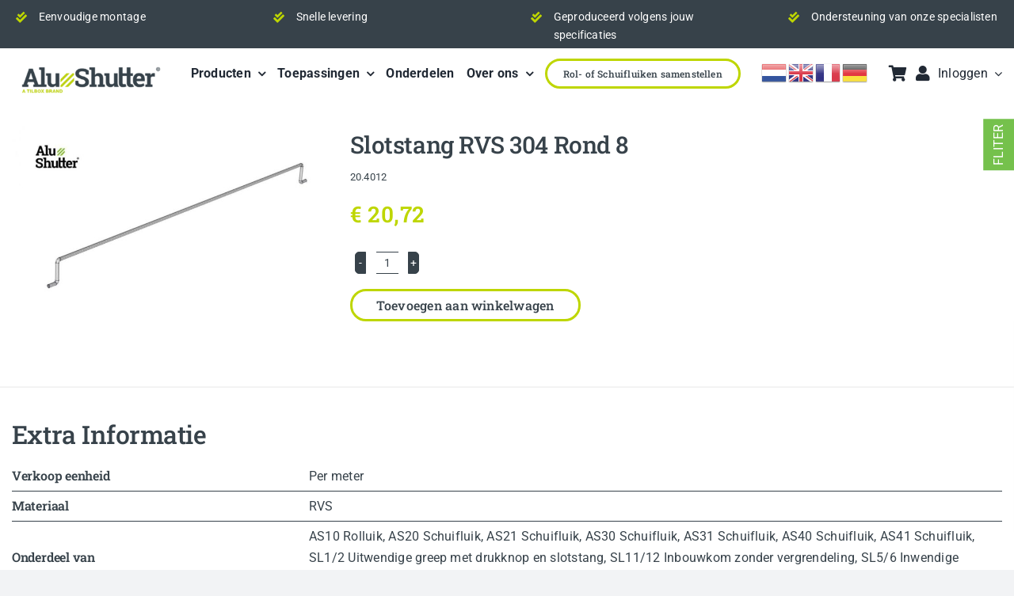

--- FILE ---
content_type: text/html; charset=UTF-8
request_url: https://www.alushutter.nl/product/slotstang-rvs-304-rond-8/
body_size: 46867
content:
<!DOCTYPE html>
<html class="avada-html-layout-wide avada-html-header-position-top avada-is-100-percent-template" lang="nl-NL" prefix="og: http://ogp.me/ns# fb: http://ogp.me/ns/fb#">
<head>
	<meta http-equiv="X-UA-Compatible" content="IE=edge" />
	<meta http-equiv="Content-Type" content="text/html; charset=utf-8"/>
	<meta name="viewport" content="width=device-width, initial-scale=1" />
	<meta name='robots' content='index, follow, max-image-preview:large, max-snippet:-1, max-video-preview:-1' />

	<!-- This site is optimized with the Yoast SEO plugin v26.7 - https://yoast.com/wordpress/plugins/seo/ -->
	<title>Slotstang RVS 304 Rond 8 - Alushutter</title>
	<meta name="description" content="Slotstang RVS 304 Rond 8| Onderdelen voor je Alushutter rolluik of schuifluik bestel je op de webshop van Alushutter." />
	<link rel="canonical" href="https://www.alushutter.nl/product/slotstang-rvs-304-rond-8/" />
	<meta property="og:locale" content="nl_NL" />
	<meta property="og:type" content="article" />
	<meta property="og:title" content="Slotstang RVS 304 Rond 8 - Alushutter" />
	<meta property="og:description" content="Slotstang RVS 304 Rond 8| Onderdelen voor je Alushutter rolluik of schuifluik bestel je op de webshop van Alushutter." />
	<meta property="og:url" content="https://www.alushutter.nl/product/slotstang-rvs-304-rond-8/" />
	<meta property="og:site_name" content="Alushutter" />
	<meta property="article:modified_time" content="2024-03-14T14:58:07+00:00" />
	<meta property="og:image" content="https://www.alushutter.nl/wp-content/uploads/2024/03/20.4012.jpg" />
	<meta property="og:image:width" content="1200" />
	<meta property="og:image:height" content="848" />
	<meta property="og:image:type" content="image/jpeg" />
	<meta name="twitter:card" content="summary_large_image" />
	<meta name="twitter:label1" content="Geschatte leestijd" />
	<meta name="twitter:data1" content="1 minuut" />
	<script type="application/ld+json" class="yoast-schema-graph">{"@context":"https://schema.org","@graph":[{"@type":"WebPage","@id":"https://www.alushutter.nl/product/slotstang-rvs-304-rond-8/","url":"https://www.alushutter.nl/product/slotstang-rvs-304-rond-8/","name":"Slotstang RVS 304 Rond 8 - Alushutter","isPartOf":{"@id":"https://www.alushutter.nl/#website"},"primaryImageOfPage":{"@id":"https://www.alushutter.nl/product/slotstang-rvs-304-rond-8/#primaryimage"},"image":{"@id":"https://www.alushutter.nl/product/slotstang-rvs-304-rond-8/#primaryimage"},"thumbnailUrl":"https://www.alushutter.nl/wp-content/uploads/2024/03/20.4012.jpg","datePublished":"2024-03-05T16:03:49+00:00","dateModified":"2024-03-14T14:58:07+00:00","description":"Slotstang RVS 304 Rond 8| Onderdelen voor je Alushutter rolluik of schuifluik bestel je op de webshop van Alushutter.","breadcrumb":{"@id":"https://www.alushutter.nl/product/slotstang-rvs-304-rond-8/#breadcrumb"},"inLanguage":"nl-NL","potentialAction":[{"@type":"ReadAction","target":["https://www.alushutter.nl/product/slotstang-rvs-304-rond-8/"]}]},{"@type":"ImageObject","inLanguage":"nl-NL","@id":"https://www.alushutter.nl/product/slotstang-rvs-304-rond-8/#primaryimage","url":"https://www.alushutter.nl/wp-content/uploads/2024/03/20.4012.jpg","contentUrl":"https://www.alushutter.nl/wp-content/uploads/2024/03/20.4012.jpg","width":1200,"height":848,"caption":"Slotstang RVS 304 Rond 8"},{"@type":"BreadcrumbList","@id":"https://www.alushutter.nl/product/slotstang-rvs-304-rond-8/#breadcrumb","itemListElement":[{"@type":"ListItem","position":1,"name":"Home","item":"https://www.alushutter.nl/"},{"@type":"ListItem","position":2,"name":"Onderdelen","item":"https://www.alushutter.nl/onderdelen/"},{"@type":"ListItem","position":3,"name":"Slotstang RVS 304 Rond 8"}]},{"@type":"WebSite","@id":"https://www.alushutter.nl/#website","url":"https://www.alushutter.nl/","name":"Alushutter","description":"","potentialAction":[{"@type":"SearchAction","target":{"@type":"EntryPoint","urlTemplate":"https://www.alushutter.nl/?s={search_term_string}"},"query-input":{"@type":"PropertyValueSpecification","valueRequired":true,"valueName":"search_term_string"}}],"inLanguage":"nl-NL"}]}</script>
	<!-- / Yoast SEO plugin. -->


<link rel='dns-prefetch' href='//www.googletagmanager.com' />
<link rel="alternate" type="application/rss+xml" title="Alushutter &raquo; feed" href="https://www.alushutter.nl/feed/" />
<link rel="alternate" type="application/rss+xml" title="Alushutter &raquo; reacties feed" href="https://www.alushutter.nl/comments/feed/" />
								<link rel="icon" href="https://www.alushutter.nl/wp-content/uploads/2024/02/logo-Alushutter-witte-achtergrond-lang_530x530-300x300.jpg" type="image/jpeg" />
		
					<!-- Apple Touch Icon -->
						<link rel="apple-touch-icon" sizes="180x180" href="https://www.alushutter.nl/wp-content/uploads/2024/02/logo-Alushutter-witte-achtergrond-lang_530x530.jpg" type="image/jpeg">
		
					<!-- Android Icon -->
						<link rel="icon" sizes="192x192" href="https://www.alushutter.nl/wp-content/uploads/2024/02/logo-Alushutter-witte-achtergrond-lang_530x530.jpg" type="image/jpeg">
		
					<!-- MS Edge Icon -->
						<meta name="msapplication-TileImage" content="https://www.alushutter.nl/wp-content/uploads/2024/02/logo-Alushutter-witte-achtergrond-lang_530x530.jpg" type="image/jpeg">
				<link rel="alternate" title="oEmbed (JSON)" type="application/json+oembed" href="https://www.alushutter.nl/wp-json/oembed/1.0/embed?url=https%3A%2F%2Fwww.alushutter.nl%2Fproduct%2Fslotstang-rvs-304-rond-8%2F" />
<link rel="alternate" title="oEmbed (XML)" type="text/xml+oembed" href="https://www.alushutter.nl/wp-json/oembed/1.0/embed?url=https%3A%2F%2Fwww.alushutter.nl%2Fproduct%2Fslotstang-rvs-304-rond-8%2F&#038;format=xml" />
					<meta name="description" content="Slotstang RVS 304 Rond 8"/>
				
		<meta property="og:locale" content="nl_NL"/>
		<meta property="og:type" content="article"/>
		<meta property="og:site_name" content="Alushutter"/>
		<meta property="og:title" content="Slotstang RVS 304 Rond 8 - Alushutter"/>
				<meta property="og:description" content="Slotstang RVS 304 Rond 8"/>
				<meta property="og:url" content="https://www.alushutter.nl/product/slotstang-rvs-304-rond-8/"/>
													<meta property="article:modified_time" content="2024-03-14T14:58:07+00:00"/>
											<meta property="og:image" content="https://www.alushutter.nl/wp-content/uploads/2024/03/20.4012.jpg"/>
		<meta property="og:image:width" content="1200"/>
		<meta property="og:image:height" content="848"/>
		<meta property="og:image:type" content="image/jpeg"/>
				<style id='wp-img-auto-sizes-contain-inline-css' type='text/css'>
img:is([sizes=auto i],[sizes^="auto," i]){contain-intrinsic-size:3000px 1500px}
/*# sourceURL=wp-img-auto-sizes-contain-inline-css */
</style>

<link rel='stylesheet' id='pc_backend-css-css' href='https://www.alushutter.nl/wp-content/plugins/extendons-price-calculator/Styles/backend.css?ver=1.0' type='text/css' media='all' />
<link rel='stylesheet' id='pc-bootstrap-admin-css-css' href='https://www.alushutter.nl/wp-content/plugins/extendons-price-calculator/Styles/bootstrap-iso.css?ver=1.0' type='text/css' media='all' />
<link rel='stylesheet' id='pc-font-awesome-css-css' href='https://www.alushutter.nl/wp-content/plugins/extendons-price-calculator/Styles/font-awesome.min.css?ver=1.0' type='text/css' media='all' />
<link rel='stylesheet' id='pc_frontend-css-css' href='https://www.alushutter.nl/wp-content/plugins/extendons-price-calculator/Styles/frontend.css?ver=1.0' type='text/css' media='all' />
<link rel='stylesheet' id='easy-autocomplete-css' href='https://www.alushutter.nl/wp-content/plugins/woocommerce-products-filter/js/easy-autocomplete/easy-autocomplete.min.css?ver=3.3.5.1' type='text/css' media='all' />
<link rel='stylesheet' id='easy-autocomplete-theme-css' href='https://www.alushutter.nl/wp-content/plugins/woocommerce-products-filter/js/easy-autocomplete/easy-autocomplete.themes.min.css?ver=3.3.5.1' type='text/css' media='all' />
<style id='wp-emoji-styles-inline-css' type='text/css'>

	img.wp-smiley, img.emoji {
		display: inline !important;
		border: none !important;
		box-shadow: none !important;
		height: 1em !important;
		width: 1em !important;
		margin: 0 0.07em !important;
		vertical-align: -0.1em !important;
		background: none !important;
		padding: 0 !important;
	}
/*# sourceURL=wp-emoji-styles-inline-css */
</style>
<link rel='stylesheet' id='wp-block-library-css' href='https://www.alushutter.nl/wp-includes/css/dist/block-library/style.css?ver=88e0ae0ce1cadc3616f9d2ad749b5271' type='text/css' media='all' />
<link rel='stylesheet' id='wc-blocks-style-css' href='https://www.alushutter.nl/wp-content/plugins/woocommerce/assets/client/blocks/wc-blocks.css?ver=1766453745' type='text/css' media='all' />
<style id='global-styles-inline-css' type='text/css'>
:root{--wp--preset--aspect-ratio--square: 1;--wp--preset--aspect-ratio--4-3: 4/3;--wp--preset--aspect-ratio--3-4: 3/4;--wp--preset--aspect-ratio--3-2: 3/2;--wp--preset--aspect-ratio--2-3: 2/3;--wp--preset--aspect-ratio--16-9: 16/9;--wp--preset--aspect-ratio--9-16: 9/16;--wp--preset--color--black: #000000;--wp--preset--color--cyan-bluish-gray: #abb8c3;--wp--preset--color--white: #ffffff;--wp--preset--color--pale-pink: #f78da7;--wp--preset--color--vivid-red: #cf2e2e;--wp--preset--color--luminous-vivid-orange: #ff6900;--wp--preset--color--luminous-vivid-amber: #fcb900;--wp--preset--color--light-green-cyan: #7bdcb5;--wp--preset--color--vivid-green-cyan: #00d084;--wp--preset--color--pale-cyan-blue: #8ed1fc;--wp--preset--color--vivid-cyan-blue: #0693e3;--wp--preset--color--vivid-purple: #9b51e0;--wp--preset--color--awb-color-1: #ffffff;--wp--preset--color--awb-color-2: #f9f9fb;--wp--preset--color--awb-color-3: #f2f3f5;--wp--preset--color--awb-color-4: #bed600;--wp--preset--color--awb-color-5: #bed600;--wp--preset--color--awb-color-6: #37424a;--wp--preset--color--awb-color-7: #37424a;--wp--preset--color--awb-color-8: #37424a;--wp--preset--color--awb-color-custom-1: #f3f3f3;--wp--preset--color--awb-color-custom-3: #f3f3f3;--wp--preset--gradient--vivid-cyan-blue-to-vivid-purple: linear-gradient(135deg,rgb(6,147,227) 0%,rgb(155,81,224) 100%);--wp--preset--gradient--light-green-cyan-to-vivid-green-cyan: linear-gradient(135deg,rgb(122,220,180) 0%,rgb(0,208,130) 100%);--wp--preset--gradient--luminous-vivid-amber-to-luminous-vivid-orange: linear-gradient(135deg,rgb(252,185,0) 0%,rgb(255,105,0) 100%);--wp--preset--gradient--luminous-vivid-orange-to-vivid-red: linear-gradient(135deg,rgb(255,105,0) 0%,rgb(207,46,46) 100%);--wp--preset--gradient--very-light-gray-to-cyan-bluish-gray: linear-gradient(135deg,rgb(238,238,238) 0%,rgb(169,184,195) 100%);--wp--preset--gradient--cool-to-warm-spectrum: linear-gradient(135deg,rgb(74,234,220) 0%,rgb(151,120,209) 20%,rgb(207,42,186) 40%,rgb(238,44,130) 60%,rgb(251,105,98) 80%,rgb(254,248,76) 100%);--wp--preset--gradient--blush-light-purple: linear-gradient(135deg,rgb(255,206,236) 0%,rgb(152,150,240) 100%);--wp--preset--gradient--blush-bordeaux: linear-gradient(135deg,rgb(254,205,165) 0%,rgb(254,45,45) 50%,rgb(107,0,62) 100%);--wp--preset--gradient--luminous-dusk: linear-gradient(135deg,rgb(255,203,112) 0%,rgb(199,81,192) 50%,rgb(65,88,208) 100%);--wp--preset--gradient--pale-ocean: linear-gradient(135deg,rgb(255,245,203) 0%,rgb(182,227,212) 50%,rgb(51,167,181) 100%);--wp--preset--gradient--electric-grass: linear-gradient(135deg,rgb(202,248,128) 0%,rgb(113,206,126) 100%);--wp--preset--gradient--midnight: linear-gradient(135deg,rgb(2,3,129) 0%,rgb(40,116,252) 100%);--wp--preset--font-size--small: 12px;--wp--preset--font-size--medium: 20px;--wp--preset--font-size--large: 24px;--wp--preset--font-size--x-large: 42px;--wp--preset--font-size--normal: 16px;--wp--preset--font-size--xlarge: 32px;--wp--preset--font-size--huge: 48px;--wp--preset--spacing--20: 0.44rem;--wp--preset--spacing--30: 0.67rem;--wp--preset--spacing--40: 1rem;--wp--preset--spacing--50: 1.5rem;--wp--preset--spacing--60: 2.25rem;--wp--preset--spacing--70: 3.38rem;--wp--preset--spacing--80: 5.06rem;--wp--preset--shadow--natural: 6px 6px 9px rgba(0, 0, 0, 0.2);--wp--preset--shadow--deep: 12px 12px 50px rgba(0, 0, 0, 0.4);--wp--preset--shadow--sharp: 6px 6px 0px rgba(0, 0, 0, 0.2);--wp--preset--shadow--outlined: 6px 6px 0px -3px rgb(255, 255, 255), 6px 6px rgb(0, 0, 0);--wp--preset--shadow--crisp: 6px 6px 0px rgb(0, 0, 0);}:where(.is-layout-flex){gap: 0.5em;}:where(.is-layout-grid){gap: 0.5em;}body .is-layout-flex{display: flex;}.is-layout-flex{flex-wrap: wrap;align-items: center;}.is-layout-flex > :is(*, div){margin: 0;}body .is-layout-grid{display: grid;}.is-layout-grid > :is(*, div){margin: 0;}:where(.wp-block-columns.is-layout-flex){gap: 2em;}:where(.wp-block-columns.is-layout-grid){gap: 2em;}:where(.wp-block-post-template.is-layout-flex){gap: 1.25em;}:where(.wp-block-post-template.is-layout-grid){gap: 1.25em;}.has-black-color{color: var(--wp--preset--color--black) !important;}.has-cyan-bluish-gray-color{color: var(--wp--preset--color--cyan-bluish-gray) !important;}.has-white-color{color: var(--wp--preset--color--white) !important;}.has-pale-pink-color{color: var(--wp--preset--color--pale-pink) !important;}.has-vivid-red-color{color: var(--wp--preset--color--vivid-red) !important;}.has-luminous-vivid-orange-color{color: var(--wp--preset--color--luminous-vivid-orange) !important;}.has-luminous-vivid-amber-color{color: var(--wp--preset--color--luminous-vivid-amber) !important;}.has-light-green-cyan-color{color: var(--wp--preset--color--light-green-cyan) !important;}.has-vivid-green-cyan-color{color: var(--wp--preset--color--vivid-green-cyan) !important;}.has-pale-cyan-blue-color{color: var(--wp--preset--color--pale-cyan-blue) !important;}.has-vivid-cyan-blue-color{color: var(--wp--preset--color--vivid-cyan-blue) !important;}.has-vivid-purple-color{color: var(--wp--preset--color--vivid-purple) !important;}.has-black-background-color{background-color: var(--wp--preset--color--black) !important;}.has-cyan-bluish-gray-background-color{background-color: var(--wp--preset--color--cyan-bluish-gray) !important;}.has-white-background-color{background-color: var(--wp--preset--color--white) !important;}.has-pale-pink-background-color{background-color: var(--wp--preset--color--pale-pink) !important;}.has-vivid-red-background-color{background-color: var(--wp--preset--color--vivid-red) !important;}.has-luminous-vivid-orange-background-color{background-color: var(--wp--preset--color--luminous-vivid-orange) !important;}.has-luminous-vivid-amber-background-color{background-color: var(--wp--preset--color--luminous-vivid-amber) !important;}.has-light-green-cyan-background-color{background-color: var(--wp--preset--color--light-green-cyan) !important;}.has-vivid-green-cyan-background-color{background-color: var(--wp--preset--color--vivid-green-cyan) !important;}.has-pale-cyan-blue-background-color{background-color: var(--wp--preset--color--pale-cyan-blue) !important;}.has-vivid-cyan-blue-background-color{background-color: var(--wp--preset--color--vivid-cyan-blue) !important;}.has-vivid-purple-background-color{background-color: var(--wp--preset--color--vivid-purple) !important;}.has-black-border-color{border-color: var(--wp--preset--color--black) !important;}.has-cyan-bluish-gray-border-color{border-color: var(--wp--preset--color--cyan-bluish-gray) !important;}.has-white-border-color{border-color: var(--wp--preset--color--white) !important;}.has-pale-pink-border-color{border-color: var(--wp--preset--color--pale-pink) !important;}.has-vivid-red-border-color{border-color: var(--wp--preset--color--vivid-red) !important;}.has-luminous-vivid-orange-border-color{border-color: var(--wp--preset--color--luminous-vivid-orange) !important;}.has-luminous-vivid-amber-border-color{border-color: var(--wp--preset--color--luminous-vivid-amber) !important;}.has-light-green-cyan-border-color{border-color: var(--wp--preset--color--light-green-cyan) !important;}.has-vivid-green-cyan-border-color{border-color: var(--wp--preset--color--vivid-green-cyan) !important;}.has-pale-cyan-blue-border-color{border-color: var(--wp--preset--color--pale-cyan-blue) !important;}.has-vivid-cyan-blue-border-color{border-color: var(--wp--preset--color--vivid-cyan-blue) !important;}.has-vivid-purple-border-color{border-color: var(--wp--preset--color--vivid-purple) !important;}.has-vivid-cyan-blue-to-vivid-purple-gradient-background{background: var(--wp--preset--gradient--vivid-cyan-blue-to-vivid-purple) !important;}.has-light-green-cyan-to-vivid-green-cyan-gradient-background{background: var(--wp--preset--gradient--light-green-cyan-to-vivid-green-cyan) !important;}.has-luminous-vivid-amber-to-luminous-vivid-orange-gradient-background{background: var(--wp--preset--gradient--luminous-vivid-amber-to-luminous-vivid-orange) !important;}.has-luminous-vivid-orange-to-vivid-red-gradient-background{background: var(--wp--preset--gradient--luminous-vivid-orange-to-vivid-red) !important;}.has-very-light-gray-to-cyan-bluish-gray-gradient-background{background: var(--wp--preset--gradient--very-light-gray-to-cyan-bluish-gray) !important;}.has-cool-to-warm-spectrum-gradient-background{background: var(--wp--preset--gradient--cool-to-warm-spectrum) !important;}.has-blush-light-purple-gradient-background{background: var(--wp--preset--gradient--blush-light-purple) !important;}.has-blush-bordeaux-gradient-background{background: var(--wp--preset--gradient--blush-bordeaux) !important;}.has-luminous-dusk-gradient-background{background: var(--wp--preset--gradient--luminous-dusk) !important;}.has-pale-ocean-gradient-background{background: var(--wp--preset--gradient--pale-ocean) !important;}.has-electric-grass-gradient-background{background: var(--wp--preset--gradient--electric-grass) !important;}.has-midnight-gradient-background{background: var(--wp--preset--gradient--midnight) !important;}.has-small-font-size{font-size: var(--wp--preset--font-size--small) !important;}.has-medium-font-size{font-size: var(--wp--preset--font-size--medium) !important;}.has-large-font-size{font-size: var(--wp--preset--font-size--large) !important;}.has-x-large-font-size{font-size: var(--wp--preset--font-size--x-large) !important;}
/*# sourceURL=global-styles-inline-css */
</style>
<style id='core-block-supports-inline-css' type='text/css'>
/**
 * Core styles: block-supports
 */

/*# sourceURL=core-block-supports-inline-css */
</style>

<style id='classic-theme-styles-inline-css' type='text/css'>
/**
 * These rules are needed for backwards compatibility.
 * They should match the button element rules in the base theme.json file.
 */
.wp-block-button__link {
	color: #ffffff;
	background-color: #32373c;
	border-radius: 9999px; /* 100% causes an oval, but any explicit but really high value retains the pill shape. */

	/* This needs a low specificity so it won't override the rules from the button element if defined in theme.json. */
	box-shadow: none;
	text-decoration: none;

	/* The extra 2px are added to size solids the same as the outline versions.*/
	padding: calc(0.667em + 2px) calc(1.333em + 2px);

	font-size: 1.125em;
}

.wp-block-file__button {
	background: #32373c;
	color: #ffffff;
	text-decoration: none;
}

/*# sourceURL=/wp-includes/css/classic-themes.css */
</style>
<link rel='stylesheet' id='wcb2b_product-css' href='https://www.alushutter.nl/wp-content/plugins/woocommerce-b2b/assets/css/product.min.css?ver=3.2.3' type='text/css' media='all' />
<link rel='stylesheet' id='wcb2b_livesearch-css' href='https://www.alushutter.nl/wp-content/plugins/woocommerce-b2b/assets/css/livesearch.min.css?ver=3.0.3' type='text/css' media='all' />
<link rel='stylesheet' id='wcb2b_frontend-css' href='https://www.alushutter.nl/wp-content/plugins/woocommerce-b2b/assets/css/frontend.min.css?ver=4.0.3' type='text/css' media='all' />
<link rel='stylesheet' id='woof-css' href='https://www.alushutter.nl/wp-content/plugins/woocommerce-products-filter/css/front.css?ver=3.3.5.1' type='text/css' media='all' />
<style id='woof-inline-css' type='text/css'>

.woof_products_top_panel li span, .woof_products_top_panel2 li span{background: url(https://www.alushutter.nl/wp-content/plugins/woocommerce-products-filter/img/delete.png);background-size: 14px 14px;background-repeat: no-repeat;background-position: right;}
.woof_edit_view{
                    display: none;
                }


/*# sourceURL=woof-inline-css */
</style>
<link rel='stylesheet' id='chosen-drop-down-css' href='https://www.alushutter.nl/wp-content/plugins/woocommerce-products-filter/js/chosen/chosen.min.css?ver=3.3.5.1' type='text/css' media='all' />
<link rel='stylesheet' id='icheck-jquery-color-flat-css' href='https://www.alushutter.nl/wp-content/plugins/woocommerce-products-filter/js/icheck/skins/flat/_all.css?ver=3.3.5.1' type='text/css' media='all' />
<link rel='stylesheet' id='icheck-jquery-color-square-css' href='https://www.alushutter.nl/wp-content/plugins/woocommerce-products-filter/js/icheck/skins/square/_all.css?ver=3.3.5.1' type='text/css' media='all' />
<link rel='stylesheet' id='icheck-jquery-color-minimal-css' href='https://www.alushutter.nl/wp-content/plugins/woocommerce-products-filter/js/icheck/skins/minimal/_all.css?ver=3.3.5.1' type='text/css' media='all' />
<link rel='stylesheet' id='woof_by_author_html_items-css' href='https://www.alushutter.nl/wp-content/plugins/woocommerce-products-filter/ext/by_author/css/by_author.css?ver=3.3.5.1' type='text/css' media='all' />
<link rel='stylesheet' id='woof_by_backorder_html_items-css' href='https://www.alushutter.nl/wp-content/plugins/woocommerce-products-filter/ext/by_backorder/css/by_backorder.css?ver=3.3.5.1' type='text/css' media='all' />
<link rel='stylesheet' id='woof_by_featured_html_items-css' href='https://www.alushutter.nl/wp-content/plugins/woocommerce-products-filter/ext/by_featured/css/by_featured.css?ver=3.3.5.1' type='text/css' media='all' />
<link rel='stylesheet' id='woof_by_instock_html_items-css' href='https://www.alushutter.nl/wp-content/plugins/woocommerce-products-filter/ext/by_instock/css/by_instock.css?ver=3.3.5.1' type='text/css' media='all' />
<link rel='stylesheet' id='woof_by_onsales_html_items-css' href='https://www.alushutter.nl/wp-content/plugins/woocommerce-products-filter/ext/by_onsales/css/by_onsales.css?ver=3.3.5.1' type='text/css' media='all' />
<link rel='stylesheet' id='woof_by_sku_html_items-css' href='https://www.alushutter.nl/wp-content/plugins/woocommerce-products-filter/ext/by_sku/css/by_sku.css?ver=3.3.5.1' type='text/css' media='all' />
<link rel='stylesheet' id='woof_by_text_html_items-css' href='https://www.alushutter.nl/wp-content/plugins/woocommerce-products-filter/ext/by_text/assets/css/front.css?ver=3.3.5.1' type='text/css' media='all' />
<link rel='stylesheet' id='woof_color_html_items-css' href='https://www.alushutter.nl/wp-content/plugins/woocommerce-products-filter/ext/color/css/html_types/color.css?ver=3.3.5.1' type='text/css' media='all' />
<link rel='stylesheet' id='woof_image_html_items-css' href='https://www.alushutter.nl/wp-content/plugins/woocommerce-products-filter/ext/image/css/html_types/image.css?ver=3.3.5.1' type='text/css' media='all' />
<link rel='stylesheet' id='woof_label_html_items-css' href='https://www.alushutter.nl/wp-content/plugins/woocommerce-products-filter/ext/label/css/html_types/label.css?ver=3.3.5.1' type='text/css' media='all' />
<link rel='stylesheet' id='woof_select_hierarchy_html_items-css' href='https://www.alushutter.nl/wp-content/plugins/woocommerce-products-filter/ext/select_hierarchy/css/html_types/select_hierarchy.css?ver=3.3.5.1' type='text/css' media='all' />
<link rel='stylesheet' id='woof_select_radio_check_html_items-css' href='https://www.alushutter.nl/wp-content/plugins/woocommerce-products-filter/ext/select_radio_check/css/html_types/select_radio_check.css?ver=3.3.5.1' type='text/css' media='all' />
<link rel='stylesheet' id='woof_slider_html_items-css' href='https://www.alushutter.nl/wp-content/plugins/woocommerce-products-filter/ext/slider/css/html_types/slider.css?ver=3.3.5.1' type='text/css' media='all' />
<link rel='stylesheet' id='woof_sd_html_items_checkbox-css' href='https://www.alushutter.nl/wp-content/plugins/woocommerce-products-filter/ext/smart_designer/css/elements/checkbox.css?ver=3.3.5.1' type='text/css' media='all' />
<link rel='stylesheet' id='woof_sd_html_items_radio-css' href='https://www.alushutter.nl/wp-content/plugins/woocommerce-products-filter/ext/smart_designer/css/elements/radio.css?ver=3.3.5.1' type='text/css' media='all' />
<link rel='stylesheet' id='woof_sd_html_items_switcher-css' href='https://www.alushutter.nl/wp-content/plugins/woocommerce-products-filter/ext/smart_designer/css/elements/switcher.css?ver=3.3.5.1' type='text/css' media='all' />
<link rel='stylesheet' id='woof_sd_html_items_color-css' href='https://www.alushutter.nl/wp-content/plugins/woocommerce-products-filter/ext/smart_designer/css/elements/color.css?ver=3.3.5.1' type='text/css' media='all' />
<link rel='stylesheet' id='woof_sd_html_items_tooltip-css' href='https://www.alushutter.nl/wp-content/plugins/woocommerce-products-filter/ext/smart_designer/css/tooltip.css?ver=3.3.5.1' type='text/css' media='all' />
<link rel='stylesheet' id='woof_sd_html_items_front-css' href='https://www.alushutter.nl/wp-content/plugins/woocommerce-products-filter/ext/smart_designer/css/front.css?ver=3.3.5.1' type='text/css' media='all' />
<link rel='stylesheet' id='woof-switcher23-css' href='https://www.alushutter.nl/wp-content/plugins/woocommerce-products-filter/css/switcher.css?ver=3.3.5.1' type='text/css' media='all' />
<link rel='stylesheet' id='photoswipe-css' href='https://www.alushutter.nl/wp-content/plugins/woocommerce/assets/css/photoswipe/photoswipe.min.css?ver=10.4.3' type='text/css' media='all' />
<link rel='stylesheet' id='photoswipe-default-skin-css' href='https://www.alushutter.nl/wp-content/plugins/woocommerce/assets/css/photoswipe/default-skin/default-skin.min.css?ver=10.4.3' type='text/css' media='all' />
<style id='woocommerce-inline-inline-css' type='text/css'>
.woocommerce form .form-row .required { visibility: visible; }
/*# sourceURL=woocommerce-inline-inline-css */
</style>
<link rel='stylesheet' id='child-style-css' href='https://www.alushutter.nl/wp-content/themes/Avada-Child-Theme/style.css?ver=88e0ae0ce1cadc3616f9d2ad749b5271' type='text/css' media='all' />
<link rel='stylesheet' id='fusion-dynamic-css-css' href='https://www.alushutter.nl/wp-content/uploads/fusion-styles/6ab6e51c2da65db1910157c8913cd3e3.min.css?ver=3.14.2' type='text/css' media='all' />
<script type="text/javascript" src="https://www.alushutter.nl/wp-includes/js/jquery/jquery.js?ver=3.7.1" id="jquery-core-js"></script>
<script type="text/javascript" src="https://www.alushutter.nl/wp-includes/js/jquery/jquery-migrate.js?ver=3.4.1" id="jquery-migrate-js"></script>
<script type="text/javascript" src="https://www.alushutter.nl/wp-content/plugins/extendons-price-calculator/Scripts/accounting.min.js?ver=1.0" id="pc_accounting-js-js"></script>
<script type="text/javascript" src="https://www.alushutter.nl/wp-content/plugins/extendons-price-calculator/Scripts/bootstrap.min.js?ver=1.0" id="pc-bootstrap-js-js"></script>
<script type="text/javascript" id="pc-var-frontend-js-js-extra">
/* <![CDATA[ */
var pcv_var_arguments = {"woopb_nonce":"85bd1a3337","vajax_url":"https://www.alushutter.nl/wp-admin/admin-ajax.php","vcurr_pos":"left_space","vcurr_string":"\u20ac","pcv_decimal":"2","pcv_thou_sep":".","pcv_decimal_sep":",","pcv_type":""};
//# sourceURL=pc-var-frontend-js-js-extra
/* ]]> */
</script>
<script type="text/javascript" src="https://www.alushutter.nl/wp-content/plugins/extendons-price-calculator/Include/../Scripts/front-var.js?ver=1.0" id="pc-var-frontend-js-js"></script>
<script type="text/javascript" id="pc-frontend-js-js-extra">
/* <![CDATA[ */
var pc_var_arguments = {"woopb_nonce":"85bd1a3337","ajax_url":"https://www.alushutter.nl/wp-admin/admin-ajax.php","curr_pos":"left_space","curr_string":"\u20ac","pc_decimal":"2","pc_thou_sep":".","pc_decimal_sep":","};
//# sourceURL=pc-frontend-js-js-extra
/* ]]> */
</script>
<script type="text/javascript" src="https://www.alushutter.nl/wp-content/plugins/extendons-price-calculator/Scripts/front-end.js?ver=1.0" id="pc-frontend-js-js"></script>
<script type="text/javascript" src="https://www.alushutter.nl/wp-content/plugins/woocommerce-products-filter/js/easy-autocomplete/jquery.easy-autocomplete.min.js?ver=3.3.5.1" id="easy-autocomplete-js"></script>
<script type="text/javascript" id="woof-husky-js-extra">
/* <![CDATA[ */
var woof_husky_txt = {"ajax_url":"https://www.alushutter.nl/wp-admin/admin-ajax.php","plugin_uri":"https://www.alushutter.nl/wp-content/plugins/woocommerce-products-filter/ext/by_text/","loader":"https://www.alushutter.nl/wp-content/plugins/woocommerce-products-filter/ext/by_text/assets/img/ajax-loader.gif","not_found":"Nothing found!","prev":"Prev","next":"Volgende","site_link":"https://www.alushutter.nl","default_data":{"placeholder":"product zoeken","behavior":"title_or_content_or_excerpt","search_by_full_word":"0","autocomplete":1,"how_to_open_links":"0","taxonomy_compatibility":"0","sku_compatibility":"1","custom_fields":"","search_desc_variant":"0","view_text_length":"10","min_symbols":"3","max_posts":"10","image":"","notes_for_customer":"","template":"","max_open_height":"300","page":0}};
//# sourceURL=woof-husky-js-extra
/* ]]> */
</script>
<script type="text/javascript" src="https://www.alushutter.nl/wp-content/plugins/woocommerce-products-filter/ext/by_text/assets/js/husky.js?ver=3.3.5.1" id="woof-husky-js"></script>
<script type="text/javascript" src="https://www.alushutter.nl/wp-content/plugins/woocommerce/assets/js/jquery-blockui/jquery.blockUI.js?ver=2.7.0-wc.10.4.3" id="wc-jquery-blockui-js" defer="defer" data-wp-strategy="defer"></script>
<script type="text/javascript" id="wc-add-to-cart-js-extra">
/* <![CDATA[ */
var wc_add_to_cart_params = {"ajax_url":"/wp-admin/admin-ajax.php","wc_ajax_url":"/?wc-ajax=%%endpoint%%","i18n_view_cart":"Bekijk winkelwagen","cart_url":"https://www.alushutter.nl/winkelwagen/","is_cart":"","cart_redirect_after_add":"yes"};
//# sourceURL=wc-add-to-cart-js-extra
/* ]]> */
</script>
<script type="text/javascript" src="https://www.alushutter.nl/wp-content/plugins/woocommerce/assets/js/frontend/add-to-cart.js?ver=10.4.3" id="wc-add-to-cart-js" defer="defer" data-wp-strategy="defer"></script>
<script type="text/javascript" src="https://www.alushutter.nl/wp-content/plugins/woocommerce/assets/js/zoom/jquery.zoom.js?ver=1.7.21-wc.10.4.3" id="wc-zoom-js" defer="defer" data-wp-strategy="defer"></script>
<script type="text/javascript" src="https://www.alushutter.nl/wp-content/plugins/woocommerce/assets/js/flexslider/jquery.flexslider.js?ver=2.7.2-wc.10.4.3" id="wc-flexslider-js" defer="defer" data-wp-strategy="defer"></script>
<script type="text/javascript" src="https://www.alushutter.nl/wp-content/plugins/woocommerce/assets/js/photoswipe/photoswipe.js?ver=4.1.1-wc.10.4.3" id="wc-photoswipe-js" defer="defer" data-wp-strategy="defer"></script>
<script type="text/javascript" src="https://www.alushutter.nl/wp-content/plugins/woocommerce/assets/js/photoswipe/photoswipe-ui-default.js?ver=4.1.1-wc.10.4.3" id="wc-photoswipe-ui-default-js" defer="defer" data-wp-strategy="defer"></script>
<script type="text/javascript" id="wc-single-product-js-extra">
/* <![CDATA[ */
var wc_single_product_params = {"i18n_required_rating_text":"Selecteer een waardering","i18n_rating_options":["1 van de 5 sterren","2 van de 5 sterren","3 van de 5 sterren","4 van de 5 sterren","5 van de 5 sterren"],"i18n_product_gallery_trigger_text":"Afbeeldinggalerij in volledig scherm bekijken","review_rating_required":"yes","flexslider":{"rtl":false,"animation":"slide","smoothHeight":true,"directionNav":true,"controlNav":"thumbnails","slideshow":false,"animationSpeed":500,"animationLoop":false,"allowOneSlide":false,"prevText":"\u003Ci class=\"awb-icon-angle-left\"\u003E\u003C/i\u003E","nextText":"\u003Ci class=\"awb-icon-angle-right\"\u003E\u003C/i\u003E"},"zoom_enabled":"1","zoom_options":[],"photoswipe_enabled":"1","photoswipe_options":{"shareEl":false,"closeOnScroll":false,"history":false,"hideAnimationDuration":0,"showAnimationDuration":0},"flexslider_enabled":"1"};
//# sourceURL=wc-single-product-js-extra
/* ]]> */
</script>
<script type="text/javascript" src="https://www.alushutter.nl/wp-content/plugins/woocommerce/assets/js/frontend/single-product.js?ver=10.4.3" id="wc-single-product-js" defer="defer" data-wp-strategy="defer"></script>
<script type="text/javascript" src="https://www.alushutter.nl/wp-content/plugins/woocommerce/assets/js/js-cookie/js.cookie.js?ver=2.1.4-wc.10.4.3" id="wc-js-cookie-js" defer="defer" data-wp-strategy="defer"></script>
<script type="text/javascript" id="woocommerce-js-extra">
/* <![CDATA[ */
var woocommerce_params = {"ajax_url":"/wp-admin/admin-ajax.php","wc_ajax_url":"/?wc-ajax=%%endpoint%%","i18n_password_show":"Wachtwoord weergeven","i18n_password_hide":"Wachtwoord verbergen"};
//# sourceURL=woocommerce-js-extra
/* ]]> */
</script>
<script type="text/javascript" src="https://www.alushutter.nl/wp-content/plugins/woocommerce/assets/js/frontend/woocommerce.js?ver=10.4.3" id="woocommerce-js" defer="defer" data-wp-strategy="defer"></script>

<!-- Google tag (gtag.js) snippet toegevoegd door Site Kit -->
<!-- Google Analytics snippet toegevoegd door Site Kit -->
<script type="text/javascript" src="https://www.googletagmanager.com/gtag/js?id=G-YYNBC0N1ED" id="google_gtagjs-js" async></script>
<script type="text/javascript" id="google_gtagjs-js-after">
/* <![CDATA[ */
window.dataLayer = window.dataLayer || [];function gtag(){dataLayer.push(arguments);}
gtag("set","linker",{"domains":["www.alushutter.nl"]});
gtag("js", new Date());
gtag("set", "developer_id.dZTNiMT", true);
gtag("config", "G-YYNBC0N1ED");
//# sourceURL=google_gtagjs-js-after
/* ]]> */
</script>
<link rel="https://api.w.org/" href="https://www.alushutter.nl/wp-json/" /><link rel="alternate" title="JSON" type="application/json" href="https://www.alushutter.nl/wp-json/wp/v2/product/1102" /><link rel="EditURI" type="application/rsd+xml" title="RSD" href="https://www.alushutter.nl/xmlrpc.php?rsd" />

<link rel='shortlink' href='https://www.alushutter.nl/?p=1102' />
<!-- start Simple Custom CSS and JS -->
<style type="text/css">
/*.table {border: solid 2px #6ebe43 !important;}
.form-control.pc_calculator_item_input {border: solid 2px #6ebe43 !important;}*/
.container.bootstrap-iso {padding:0 !important;}

.pc_min_price {display:none !important;}</style>
<!-- end Simple Custom CSS and JS -->
<!-- start Simple Custom CSS and JS -->
<style type="text/css">
.fusion-form-form-wrapper .fusion-form-field .fusion-form-image-select label { 
	Display: flex-start;
	max-width: 26ch; /* Beperkt de breedte tot 21 karakters (optioneel) */
    word-wrap: break-word; /* Zorgt ervoor dat lange woorden worden afgebroken */
    overflow-wrap: break-word; /* Ondersteunt afbreking bij lange woorden */
	white-space: normal; /* Standaard tekst wrapping */
}
.fusion-form-form-wrapper .fusion-form-field {text-align: center;}
#f_bovenruimte_mm {background: lightgray;}
#i_inwendige_diepte_minimaal__mm {background: lightgray;}

.ambmessage {
	width: 450px;
	height: 100px;
	background: #ccc;
	border: 1px solid #000;
	position: fixed;
  	top: 50%;
  	left: 50%;
  	transform: translate(-50%, -50%);
	padding: 20px;
	z-index: 99;
	text-align: center;
	font-size: 16px;
}</style>
<!-- end Simple Custom CSS and JS -->
<!-- start Simple Custom CSS and JS -->
<style type="text/css">
<!-- Leadinfo tracking code -->
<script>
(function(l,e,a,d,i,n,f,o){if(!l[i]){l.GlobalLeadinfoNamespace=l.GlobalLeadinfoNamespace||[];
l.GlobalLeadinfoNamespace.push(i);l[i]=function(){(l[i].q=l[i].q||[]).push(arguments)};l[i].t=l[i].t||n;
l[i].q=l[i].q||[];o=e.createElement(a);f=e.getElementsByTagName(a)[0];o.async=1;o.src=d;f.parentNode.insertBefore(o,f);}
}(window,document,'script','https://cdn.leadinfo.net/ping.js','leadinfo','LI-66F3B06738977'));
</script></style>
<!-- end Simple Custom CSS and JS -->
<!-- start Simple Custom CSS and JS -->
<style type="text/css">
/*shoplayout*/
/*.product-title {font-size: 18px !important;}
.product-buttons {display:none !important;}
.catalog-ordering {display:none !important;}
.fusion-product-wrapper {border-color: #6ebe43 !important;border-radius: 0 0 10px 10px !important;}
*/
/*mobiel fliter kleur*/
.ui-slideouttab-handle {background-color: #6ebe43 !important;}
/*siebar filter noshow mobiel*/
@media only screen and (max-width:900px) {
	.sidebar {display: none !important;}
}
#saveAsPdfBtn {text-align:center !important;font-family: var(--h2_typography-font-family); color: white; background:#6ebe43;}
#noshow {display:none;}
/*
.gtranslate_wrapper {text-align: right; padding:15px 0 0 0;}
*/
@media only screen and (max-width:1250px) {
	.gtranslate_wrapper	{text-align: right; padding:0 0px 0 0;}
}
@media only screen and (min-width:1250px) {
	.gtranslate_wrapper	{text-align: right; padding:15px 0 0 0;}
}
/*singel*/
.totalprice {font-weight: 600; !important; color: #6ebe43 !important; font-size: 22px !important;}
</style>
<!-- end Simple Custom CSS and JS -->
<!-- start Simple Custom CSS and JS -->
<script type="text/javascript">
</script>
<!-- end Simple Custom CSS and JS -->
<!-- start Simple Custom CSS and JS -->
<script type="text/javascript">
jQuery(document).ready(function($) {
    // Update het verborgen veld wanneer de invoervelden veranderen
    $('#e_inwendige_mm, #i_inwendige_diepte_minimaal__mm2').on('input', function() {
        let E = parseFloat($('#e_inwendige_mm').val());
        let I = parseFloat($('#i_inwendige_diepte_minimaal__mm2').val());

        if (!isNaN(E) && !isNaN(I)) {
            let resultaat = E - 150;
            let uitkomst = resultaat < I ? 'Enkele bocht' : 'Dubbele bocht';
            $('#test_2').text(uitkomst); // Toon resultaat in #test_2
            $('input[name="test_2_result"]').val(uitkomst); // Zet het resultaat in het verborgen veld
        } else {
            $('#test_2').text('---');
            $('input[name="test_2_result"]').val('Ongeldige invoer');
        }
    });
});</script>
<!-- end Simple Custom CSS and JS -->
<!-- start Simple Custom CSS and JS -->
<script type="text/javascript">
//bililite.com/blog/2011/01/23/improved-sendkeys/

'use strict';

let bililiteRange; // create one global variable

(function(){
	
const datakey = Symbol(); // use as the key to modify elements.

bililiteRange = function(el){
	var ret;
	if (el.setSelectionRange){
		// Element is an input or textarea 
		// note that some input elements do not allow selections
		try{
			el.selectionStart = el.selectionStart;
			ret = new InputRange();
		}catch(e){
			ret = new NothingRange();
		}
	}else{
		// Standards, with any other kind of element
		ret = new W3CRange();
	}
	ret._el = el;
	// determine parent document, as implemented by John McLear <john@mclear.co.uk>
	ret._doc = el.ownerDocument;
	ret._win = ret._doc.defaultView;
	ret._bounds = [0, ret.length];
	

	if (!(el[datakey])){ // we haven't processed this element yet	
		const data = createDataObject (el);
		startupHooks.forEach ( hook => hook (el, ret, data) );
	}	
	return ret;
}

bililiteRange.version = 3.2;

const startupHooks = new Set();
bililiteRange.addStartupHook = fn => startupHooks.add(fn);
startupHooks.add (trackSelection);
startupHooks.add (fixInputEvents);
startupHooks.add (correctNewlines);

// selection tracking. We want clicks to set the selection to the clicked location but tabbing in or element.focus() should restore
// the selection to what it was.
// There's no good way to do this. I just assume that a mousedown (or a drag and drop
// into the element) within 100 ms of the focus event must have caused the focus, and
// therefore we should not restore the selection.
function trackSelection (element, range, data){
	data.selection = [0,0];
	range.listen('focusout', evt => data.selection = range._nativeSelection() );	
	range.listen('mousedown', evt => data.mousetime = evt.timeStamp );
	range.listen('drop', evt => data.mousetime = evt.timeStamp );
	range.listen('focus', evt => {
		if ('mousetime' in data && evt.timeStamp - data.mousetime < 100) return;
		range._nativeSelect(range._nativeRange(data.selection))
	});
}

function fixInputEvents (element, range, data){
	// DOM 3 input events, https://www.w3.org/TR/input-events-1/
	// have a data field with the text inserted, but that isn't enough to fully describe the change;
	// we need to know the old text (or at least its length)
	// and *where* the new text was inserted.
	// So we enhance input events with that information. 
	// the "newText" should always be the same as the 'data' field, if it is defined
	data.oldText = range.all();
	data.liveRanges = new Set();
	range.listen('input', evt => {
		const newText = range.all();
		if (!evt.bililiteRange){
			evt.bililiteRange = diff (data.oldText, newText);
			if (evt.bililiteRange.unchanged){
				// no change. Assume that whatever happened, happened at the selection point (and use whatever data the browser gives us).
				evt.bililiteRange.start = range.clone().bounds('selection')[1] - (evt.data || '').length;
			}
		}
		data.oldText = newText;
		
		// Also update live ranges on this element
		data.liveRanges.forEach( rng => {
			const start = evt.bililiteRange.start;
			const oldend = start + evt.bililiteRange.oldText.length;
			const newend = start + evt.bililiteRange.newText.length;
			// adjust bounds; this tries to emulate the algorithm that Microsoft Word uses for bookmarks
			let [b0, b1] = rng.bounds();
			if (b0 <= start){
				// no change
			}else if (b0 > oldend){
				b0  += newend - oldend;
			}else{
				b0  = newend;
			}
			if (b1 < start){
				// no change
			}else if (b1 >= oldend){
				b1 += newend - oldend;
			}else{
				b1 = start;
			}
			rng.bounds([b0, b1]);				
		})
	});
}

function diff (oldText, newText){
	// Try to find the changed text, assuming it was a continuous change
	if (oldText == newText){
		return {
			unchanged: true,
			start: 0,
			oldText,
			newText
		}
	}

	const oldlen = oldText.length;
	const newlen = newText.length;
	for (var i = 0; i < newlen && i < oldlen; ++i){
		if (newText.charAt(i) != oldText.charAt(i)) break;
	}
	const start = i;
	for (i = 0; i < newlen && i < oldlen; ++i){
		let newpos = newlen-i-1, oldpos = oldlen-i-1;
		if (newpos < start || oldpos < start) break;
		if (newText.charAt(newpos) != oldText.charAt(oldpos)) break;
	}
	const oldend = oldlen-i;
	const newend = newlen-i;
	return {
		start,
		oldText: oldText.slice(start, oldend),
		newText: newText.slice(start, newend)
	}
};
bililiteRange.diff = diff; // expose

function correctNewlines (element, range, data){
	// we need to insert newlines rather than create new elements, so character-based calculations work
	range.listen('paste', evt => {
		if (evt.defaultPrevented) return;
		// windows adds \r's to clipboard!
		range.clone().bounds('selection').
			text(evt.clipboardData.getData("text/plain").replace(/\r/g,''), {inputType: 'insertFromPaste'}).
			bounds('endbounds').
			select().
			scrollIntoView();
		evt.preventDefault();
	});
	range.listen('keydown', function(evt){
		if (evt.ctrlKey || evt.altKey || evt.shiftKey || evt.metaKey) return;
		if (evt.defaultPrevented) return;
		if (evt.key == 'Enter'){
			//alert("1");
			
			evt.preventDefault();
			//e.preventDefault();
			return false; //jt1
		}
	});
}

// convenience function for defining input events
function inputEventInit(type, oldText, newText, start, inputType){
	return {
		type,
		inputType,
		data: newText,
		bubbles: true,
		bililiteRange: {
			unchanged: (oldText == newText),
			start,
			oldText,
			newText
		}
	};
}

// base class
function Range(){}
Range.prototype = {
	 // allow use of range[0] and range[1] for start and end of bounds 
	get 0(){
		return this.bounds()[0];
	},
	set 0(x){
		this.bounds([x, this[1]]);
		return x;
	},
	get 1(){
		return this.bounds()[1];
	},
	set 1(x){
		this.bounds([this[0], x]);
		return x;
	},
	all: function(text){
		if (arguments.length){
			return this.bounds('all').text(text, {inputType: 'insertReplacementText'});
		}else{
			return this._el[this._textProp];
		}
	},
	bounds: function(s){
		if (typeof s === 'number'){
			this._bounds = [s,s];
		}else if (bililiteRange.bounds[s]){
			this.bounds(bililiteRange.bounds[s].apply(this, arguments));
		}else if (s && s.bounds){
			this._bounds = s.bounds(); // copy bounds from an existing range
		}else if (s){
			this._bounds = s; // don't do error checking now; things may change at a moment's notice
		}else{
			// constrain bounds now
			var b = [
				Math.max(0, Math.min (this.length, this._bounds[0])),
				Math.max(0, Math.min (this.length, this._bounds[1]))
			];
			b[1] = Math.max(b[0], b[1]);
			return b;
		}
		return this; // allow for chaining
	},
	clone: function(){
		return bililiteRange(this._el).bounds(this.bounds());
	},
	get data(){
		return this._el[datakey];
	},
	dispatch: function(opts = {}){
		var event = new Event (opts.type, opts);
		event.view = this._win;
		for (let prop in opts) try { event[prop] = opts[prop] } catch(e){}; // ignore read-only errors for properties that were copied in the previous line
		this._el.dispatchEvent(event); // note that the event handlers will be called synchronously, before the "return this;"
		return this;
	},
	get document() {
		return this._doc;
	},
	dontlisten: function (type, func = console.log, target){
		target ??= this._el;
		target.removeEventListener(type, func);
		return this;
	},
	get element() {
		return this._el
	},
	get length() {
		return this._el[this._textProp].length;
	},
	live (on = true){
		this.data.liveRanges[on ? 'add' : 'delete'](this);
		return this;
	},
	listen: function (type, func = console.log, target){
		target ??= this._el;
		target.addEventListener(type, func);
		return this;
	},
	scrollIntoView() {
		var top = this.top();
		// note that for TEXTAREA's, this.top() will do the scrolling and the following is irrelevant.
		// scroll into position if necessary
		if (this._el.scrollTop > top || this._el.scrollTop+this._el.clientHeight < top){
			this._el.scrollTop = top;
		}
		return this;
	},
	select: function(){
		var b = this.data.selection = this.bounds();
		if (this._el === this._doc.activeElement){
			// only actually select if this element is active!
			this._nativeSelect(this._nativeRange(b));
		}
		this.dispatch({type: 'select', bubbles: true});
		return this; // allow for chaining
	},
	selection: function(text){
		if (arguments.length){
			return this.bounds('selection').text(text).bounds('endbounds').select();
		}else{
			return this.bounds('selection').text();
		}
	},
	sendkeys: function (text){
		this.data.sendkeysOriginalText = this.text();
		this.data.sendkeysBounds = undefined;
		function simplechar (rng, c){
			if (/^{[^}]*}$/.test(c)) c = c.slice(1,-1);	// deal with unknown {key}s
			rng.text(c).bounds('endbounds');
		}
		text.replace(/{[^}]*}|[^{]+|{/g, part => (bililiteRange.sendkeys[part] || simplechar)(this, part, simplechar) );
		this.bounds(this.data.sendkeysBounds);
		this.dispatch({type: 'sendkeys', detail: text});
		return this;
	},
	text: function(text, {inputType = 'insertText'} = {}){
		if ( text !== undefined ){
			let eventparams = [this.text(), text, this[0], inputType];
			this.dispatch (inputEventInit('beforeinput',...eventparams));
			this._nativeSetText(text, this._nativeRange(this.bounds()));
			this[1] = this[0]+text.length;
			this.dispatch (inputEventInit('input',...eventparams));
			return this; // allow for chaining
		}else{
			return this._nativeGetText(this._nativeRange(this.bounds()));
		}
	},
	top: function(){
		return this._nativeTop(this._nativeRange(this.bounds()));
	},
	get window() {
		return this._win;
	},
	wrap: function (n){
		this._nativeWrap(n, this._nativeRange(this.bounds()));
		return this;
	},
};

// allow extensions ala jQuery
bililiteRange.prototype = Range.prototype;
bililiteRange.extend = function(fns){
	Object.assign(bililiteRange.prototype, fns);
};

bililiteRange.override = (name, fn) => {
	const oldfn = bililiteRange.prototype[name];
	bililiteRange.prototype[name] = function(){
		const oldsuper = this.super;
		this.super = oldfn;
		const ret = fn.apply(this, arguments);
		this.super = oldsuper;
		return ret;
	};
}

//bounds functions
bililiteRange.bounds = {
	all: function() { return [0, this.length] },
	start: function() { return 0 },
	end: function() { return this.length },
	selection: function() {
		if (this._el === this._doc.activeElement){
			this.bounds ('all'); // first select the whole thing for constraining
			return this._nativeSelection();
		}else{
			return this.data.selection;
		}
	},
	startbounds: function() { return  this[0] },
	endbounds: function() { return  this[1] },
	union: function (name,...rest) {
		const b = this.clone().bounds(...rest);
		return [ Math.min(this[0], b[0]), Math.max(this[1], b[1]) ];
	},
	intersection: function (name,...rest) {
		const b = this.clone().bounds(...rest);
		return [ Math.max(this[0], b[0]), Math.min(this[1], b[1]) ];
	}
};

// sendkeys functions
bililiteRange.sendkeys = {
	'{tab}': function (rng, c, simplechar){
		simplechar(rng, '\t'); // useful for inserting what would be whitespace
	},
	'{newline}': function (rng){
		rng.text('\n', {inputType: 'insertLineBreak'}).bounds('endbounds');
	},
	'{backspace}': function (rng){
		var b = rng.bounds();
		if (b[0] == b[1]) rng.bounds([b[0]-1, b[0]]); // no characters selected; it's just an insertion point. Remove the previous character
		rng.text('', {inputType: 'deleteContentBackward'}); // delete the characters and update the selection
	},
	'{del}': function (rng){
		var b = rng.bounds();
		if (b[0] == b[1]) rng.bounds([b[0], b[0]+1]); // no characters selected; it's just an insertion point. Remove the next character
		rng.text('', {inputType: 'deleteContentForward'}).bounds('endbounds'); // delete the characters and update the selection
	},
	'{rightarrow}':  function (rng){
		var b = rng.bounds();
		if (b[0] == b[1]) ++b[1]; // no characters selected; it's just an insertion point. Move to the right
		rng.bounds([b[1], b[1]]);
	},
	'{leftarrow}': function (rng){
		var b = rng.bounds();
		if (b[0] == b[1]) --b[0]; // no characters selected; it's just an insertion point. Move to the left
		rng.bounds([b[0], b[0]]);
	},
	'{selectall}': function (rng){
		rng.bounds('all');
	},
	'{selection}': function (rng){
		// insert the characters without the sendkeys processing
		rng.text(rng.data.sendkeysOriginalText).bounds('endbounds');
	},
	'{mark}': function (rng){
		rng.data.sendkeysBounds = rng.bounds();
	},
	'{ctrl-Home}': (rng, c, simplechar) => 	rng.bounds('start'),
	'{ctrl-End}': (rng, c, simplechar) => 	rng.bounds('end')
};
// Synonyms from the DOM standard (http://www.w3.org/TR/DOM-Level-3-Events-key/)
bililiteRange.sendkeys['{Enter}'] = bililiteRange.sendkeys['{enter}'] = bililiteRange.sendkeys['{newline}'];
bililiteRange.sendkeys['{Backspace}'] = bililiteRange.sendkeys['{backspace}'];
bililiteRange.sendkeys['{Delete}'] = bililiteRange.sendkeys['{del}'];
bililiteRange.sendkeys['{ArrowRight}'] = bililiteRange.sendkeys['{rightarrow}'];
bililiteRange.sendkeys['{ArrowLeft}'] = bililiteRange.sendkeys['{leftarrow}'];

// an input element in a standards document. "Native Range" is just the bounds array
function InputRange(){}
InputRange.prototype = new Range();
InputRange.prototype._textProp = 'value';
InputRange.prototype._nativeRange = function(bounds) {
	return bounds || [0, this.length];
};
InputRange.prototype._nativeSelect = function (rng){
	this._el.setSelectionRange(rng[0], rng[1]);
};
InputRange.prototype._nativeSelection = function(){
	return [this._el.selectionStart, this._el.selectionEnd];
};
InputRange.prototype._nativeGetText = function(rng){
	return this._el.value.substring(rng[0], rng[1]);
};
InputRange.prototype._nativeSetText = function(text, rng){
	var val = this._el.value;
	this._el.value = val.substring(0, rng[0]) + text + val.substring(rng[1]);
};
InputRange.prototype._nativeEOL = function(){
	this.text('\n');
};
InputRange.prototype._nativeTop = function(rng){
	if (rng[0] == 0) return 0; // the range starts at the top
	const el = this._el;
	if (el.nodeName == 'INPUT') return 0; 
	const text = el.value;
	const selection = [el.selectionStart, el.selectionEnd];
	// hack from https://code.google.com/archive/p/proveit-js/source/default/source, highlightLengthAtIndex function
	// note that this results in the element being scrolled; the actual number returned is irrelevant
	el.value = text.slice(0, rng[0]);
	el.scrollTop = Number.MAX_SAFE_INTEGER;
	el.value = text;
	el.setSelectionRange(...selection);
	return el.scrollTop;
}
InputRange.prototype._nativeWrap = function() {throw new Error("Cannot wrap in a text element")};

function W3CRange(){}
W3CRange.prototype = new Range();
W3CRange.prototype._textProp = 'textContent';
W3CRange.prototype._nativeRange = function (bounds){
	var rng = this._doc.createRange();
	rng.selectNodeContents(this._el);
	if (bounds){
		w3cmoveBoundary (rng, bounds[0], true, this._el);
		rng.collapse (true);
		w3cmoveBoundary (rng, bounds[1]-bounds[0], false, this._el);
	}
	return rng;					
};
W3CRange.prototype._nativeSelect = function (rng){
	this._win.getSelection().removeAllRanges();
	this._win.getSelection().addRange (rng);
};
W3CRange.prototype._nativeSelection = function (){
	// returns [start, end] for the selection constrained to be in element
	var rng = this._nativeRange(); // range of the element to constrain to
	if (this._win.getSelection().rangeCount == 0) return [this.length, this.length]; // append to the end
	var sel = this._win.getSelection().getRangeAt(0);
	return [
		w3cstart(sel, rng),
		w3cend (sel, rng)
	];
};
W3CRange.prototype._nativeGetText = function (rng){
	return rng.toString();
};
W3CRange.prototype._nativeSetText = function (text, rng){
	rng.deleteContents();
	rng.insertNode (this._doc.createTextNode(text));
	// Lea Verou's "super dirty fix" to #31
	if(text == '\n' && this[1]+1 == this._el.textContent.length) {
		// inserting a newline at the end
		this._el.innerHTML = this._el.innerHTML + '\n';
	}
	this._el.normalize(); // merge the text with the surrounding text
	};
W3CRange.prototype._nativeEOL = function(){
	var rng = this._nativeRange(this.bounds());
	rng.deleteContents();
	var br = this._doc.createElement('br');
	br.setAttribute ('_moz_dirty', ''); // for Firefox
	rng.insertNode (br);
	rng.insertNode (this._doc.createTextNode('\n'));
	rng.collapse (false);
};
W3CRange.prototype._nativeTop = function(rng){
	if (this.length == 0) return 0; // no text, no scrolling
	if (rng.toString() == ''){
		var textnode = this._doc.createTextNode('X');
		rng.insertNode (textnode);
	}
	var startrng = this._nativeRange([0,1]);
	var top = rng.getBoundingClientRect().top - startrng.getBoundingClientRect().top;
	if (textnode) textnode.parentNode.removeChild(textnode);
	return top;
}
W3CRange.prototype._nativeWrap = function(n, rng) {
	rng.surroundContents(n);
};

// W3C internals
function nextnode (node, root){
	//  in-order traversal
	// we've already visited node, so get kids then siblings
	if (node.firstChild) return node.firstChild;
	if (node.nextSibling) return node.nextSibling;
	if (node===root) return null;
	while (node.parentNode){
		// get uncles
		node = node.parentNode;
		if (node == root) return null;
		if (node.nextSibling) return node.nextSibling;
	}
	return null;
}
function w3cmoveBoundary (rng, n, bStart, el){
	// move the boundary (bStart == true ? start : end) n characters forward, up to the end of element el. Forward only!
	// if the start is moved after the end, then an exception is raised
	if (n <= 0) return;
	var node = rng[bStart ? 'startContainer' : 'endContainer'];
	if (node.nodeType == 3){
	  // we may be starting somewhere into the text
	  n += rng[bStart ? 'startOffset' : 'endOffset'];
	}
	while (node){
		if (node.nodeType == 3){
			var length = node.nodeValue.length;
			if (n <= length){
				rng[bStart ? 'setStart' : 'setEnd'](node, n);
				// special case: if we end next to a <br>, include that node.
				if (n == length){
					// skip past zero-length text nodes
					for (var next = nextnode (node, el); next && next.nodeType==3 && next.nodeValue.length == 0; next = nextnode(next, el)){
						rng[bStart ? 'setStartAfter' : 'setEndAfter'](next);
					}
					if (next && next.nodeType == 1 && next.nodeName == "BR") rng[bStart ? 'setStartAfter' : 'setEndAfter'](next);
				}
				return;
			}else{
				rng[bStart ? 'setStartAfter' : 'setEndAfter'](node); // skip past this one
				n -= length; // and eat these characters
			}
		}
		node = nextnode (node, el);
	}
}
var     START_TO_START                 = 0; // from the w3c definitions
var     START_TO_END                   = 1;
var     END_TO_END                     = 2;
var     END_TO_START                   = 3;
// from the Mozilla documentation, for range.compareBoundaryPoints(how, sourceRange)
// -1, 0, or 1, indicating whether the corresponding boundary-point of range is respectively before, equal to, or after the corresponding boundary-point of sourceRange. 
    // * Range.END_TO_END compares the end boundary-point of sourceRange to the end boundary-point of range.
    // * Range.END_TO_START compares the end boundary-point of sourceRange to the start boundary-point of range.
    // * Range.START_TO_END compares the start boundary-point of sourceRange to the end boundary-point of range.
    // * Range.START_TO_START compares the start boundary-point of sourceRange to the start boundary-point of range. 
function w3cstart(rng, constraint){
	if (rng.compareBoundaryPoints (START_TO_START, constraint) <= 0) return 0; // at or before the beginning
	if (rng.compareBoundaryPoints (END_TO_START, constraint) >= 0) return constraint.toString().length;
	rng = rng.cloneRange(); // don't change the original
	rng.setEnd (constraint.endContainer, constraint.endOffset); // they now end at the same place
	return constraint.toString().length - rng.toString().length;
}
function w3cend (rng, constraint){
	if (rng.compareBoundaryPoints (END_TO_END, constraint) >= 0) return constraint.toString().length; // at or after the end
	if (rng.compareBoundaryPoints (START_TO_END, constraint) <= 0) return 0;
	rng = rng.cloneRange(); // don't change the original
	rng.setStart (constraint.startContainer, constraint.startOffset); // they now start at the same place
	return rng.toString().length;
}

function NothingRange(){}
NothingRange.prototype = new Range();
NothingRange.prototype._textProp = 'value';
NothingRange.prototype._nativeRange = function(bounds) {
	return bounds || [0,this.length];
};
NothingRange.prototype._nativeSelect = function (rng){ // do nothing
};
NothingRange.prototype._nativeSelection = function(){
	return [0,0];
};
NothingRange.prototype._nativeGetText = function (rng){
	return this._el[this._textProp].substring(rng[0], rng[1]);
};
NothingRange.prototype._nativeSetText = function (text, rng){
	var val = this._el[this._textProp];
	this._el[this._textProp] = val.substring(0, rng[0]) + text + val.substring(rng[1]);
};
NothingRange.prototype._nativeEOL = function(){
	this.text('\n');
};
NothingRange.prototype._nativeTop = function(){
	return 0;
};
NothingRange.prototype._nativeWrap = function() {throw new Error("Wrapping not implemented")};


// data for elements, similar to jQuery data, but allows for monitoring with custom events
const monitored = new Set();

function signalMonitor(prop, value, element){
	const attr = `data-${prop}`;
	element.dispatchEvent(new CustomEvent(attr, {bubbles: true, detail: value}));
	try{
		element.setAttribute (attr, value); // illegal attribute names will throw. Ignore it			
	} finally {  }
}

function createDataObject (el){
	return el[datakey] = new Proxy(new Data(el), {
		set(obj, prop, value) {
			obj[prop] = value;
			if (monitored.has(prop)) signalMonitor(prop, value, obj.sourceElement);
			return true; // in strict mode, 'set' returns a success flag 
		}
	});
}

var Data = function(el) {
	Object.defineProperty(this, 'sourceElement', {
		value: el
	});
}

Data.prototype = {};
// for use with ex options. JSON.stringify(range.data) should return only the options that were
// both defined with bililiteRange.option() *and* actually had a value set on this particular data object.
// JSON.stringify (range.data.all) should return all the options that were defined.
Object.defineProperty(Data.prototype, 'toJSON', {
	value: function(){
		let ret = {};
		for (let key in Data.prototype) if (this.hasOwnProperty(key)) ret[key] = this[key];
		return ret;
	}
});
Object.defineProperty(Data.prototype, 'all', {
	get: function(){
		let ret = {};
		for (let key in Data.prototype) ret[key] = this[key];
		return ret;
	}
});
Object.defineProperty(Data.prototype, 'trigger', {
	value: function(){
		monitored.forEach(prop => signalMonitor (prop, this[prop], this.sourceElement));
	}
});

bililiteRange.createOption = function (name, desc = {}){
	desc = Object.assign({
		enumerable: true, // use these as the defaults
		writable: true,
		configurable: true
	}, Object.getOwnPropertyDescriptor(Data.prototype, name), desc);
	if ('monitored' in desc) monitored[desc.monitored ? 'add' : 'delete'](name);
	Object.defineProperty(Data.prototype, name, desc);
	return Data.prototype[name]; // return the default value
}

})();
		
		
		
		
		'use strict';

(function($){

$.fn.sendkeys = function (x){
	return this.each( function(){
		bililiteRange(this).bounds('selection').sendkeys(x).select();
		this.focus();
	});
}; // sendkeys

// add a default handler for keydowns so that we can send keystrokes, even though code-generated events 
// are untrusted (http://www.w3.org/TR/DOM-Level-3-Events/#trusted-events)
// documentation of special event handlers is at http://learn.jquery.com/events/event-extensions/
$.event.special.keydown = $.event.special.keydown || {};
$.event.special.keydown._default = function (evt){
	if (evt.key == 13) return false; //jt1
	if (evt.key == "Enter") return false; //jt1
	//alert(evt.key);
	if (evt.isTrusted) return false;
	if (evt.key == null) return false; // nothing to print. Use the keymap plugin to set this 
	if (evt.ctrlKey || evt.altKey || evt.metaKey) return false; // only deal with printable characters.
	var target = evt.target;
	if (target.isContentEditable || target.nodeName == 'INPUT' || target.nodeName == 'TEXTAREA') {
		// only insert into editable elements
		var key = evt.key;
		if (key.length > 1 && key.charAt(0) != '{') key = '{'+key+'}'; // sendkeys notation
		$(target).sendkeys(key);
		return true;
	}
	return false;
}
})(jQuery)
		
	</script>
<!-- end Simple Custom CSS and JS -->
<meta name="generator" content="Site Kit by Google 1.170.0" /><link rel="preload" href="https://www.alushutter.nl/wp-content/themes/Avada/includes/lib/assets/fonts/icomoon/awb-icons.woff" as="font" type="font/woff" crossorigin><link rel="preload" href="//www.alushutter.nl/wp-content/themes/Avada/includes/lib/assets/fonts/fontawesome/webfonts/fa-brands-400.woff2" as="font" type="font/woff2" crossorigin><link rel="preload" href="//www.alushutter.nl/wp-content/themes/Avada/includes/lib/assets/fonts/fontawesome/webfonts/fa-regular-400.woff2" as="font" type="font/woff2" crossorigin><link rel="preload" href="//www.alushutter.nl/wp-content/themes/Avada/includes/lib/assets/fonts/fontawesome/webfonts/fa-solid-900.woff2" as="font" type="font/woff2" crossorigin><style type="text/css" id="css-fb-visibility">@media screen and (max-width: 900px){.fusion-no-small-visibility{display:none !important;}body .sm-text-align-center{text-align:center !important;}body .sm-text-align-left{text-align:left !important;}body .sm-text-align-right{text-align:right !important;}body .sm-text-align-justify{text-align:justify !important;}body .sm-flex-align-center{justify-content:center !important;}body .sm-flex-align-flex-start{justify-content:flex-start !important;}body .sm-flex-align-flex-end{justify-content:flex-end !important;}body .sm-mx-auto{margin-left:auto !important;margin-right:auto !important;}body .sm-ml-auto{margin-left:auto !important;}body .sm-mr-auto{margin-right:auto !important;}body .fusion-absolute-position-small{position:absolute;width:100%;}.awb-sticky.awb-sticky-small{ position: sticky; top: var(--awb-sticky-offset,0); }}@media screen and (min-width: 901px) and (max-width: 1250px){.fusion-no-medium-visibility{display:none !important;}body .md-text-align-center{text-align:center !important;}body .md-text-align-left{text-align:left !important;}body .md-text-align-right{text-align:right !important;}body .md-text-align-justify{text-align:justify !important;}body .md-flex-align-center{justify-content:center !important;}body .md-flex-align-flex-start{justify-content:flex-start !important;}body .md-flex-align-flex-end{justify-content:flex-end !important;}body .md-mx-auto{margin-left:auto !important;margin-right:auto !important;}body .md-ml-auto{margin-left:auto !important;}body .md-mr-auto{margin-right:auto !important;}body .fusion-absolute-position-medium{position:absolute;width:100%;}.awb-sticky.awb-sticky-medium{ position: sticky; top: var(--awb-sticky-offset,0); }}@media screen and (min-width: 1251px){.fusion-no-large-visibility{display:none !important;}body .lg-text-align-center{text-align:center !important;}body .lg-text-align-left{text-align:left !important;}body .lg-text-align-right{text-align:right !important;}body .lg-text-align-justify{text-align:justify !important;}body .lg-flex-align-center{justify-content:center !important;}body .lg-flex-align-flex-start{justify-content:flex-start !important;}body .lg-flex-align-flex-end{justify-content:flex-end !important;}body .lg-mx-auto{margin-left:auto !important;margin-right:auto !important;}body .lg-ml-auto{margin-left:auto !important;}body .lg-mr-auto{margin-right:auto !important;}body .fusion-absolute-position-large{position:absolute;width:100%;}.awb-sticky.awb-sticky-large{ position: sticky; top: var(--awb-sticky-offset,0); }}</style>	<noscript><style>.woocommerce-product-gallery{ opacity: 1 !important; }</style></noscript>
	<meta name="google-site-verification" content="nXFeLnvJz2NHjjP3KKgrysF4m-JROmWdVQQRbvfp2bk">
<!-- Google Tag Manager snippet toegevoegd door Site Kit -->
<script type="text/javascript">
/* <![CDATA[ */

			( function( w, d, s, l, i ) {
				w[l] = w[l] || [];
				w[l].push( {'gtm.start': new Date().getTime(), event: 'gtm.js'} );
				var f = d.getElementsByTagName( s )[0],
					j = d.createElement( s ), dl = l != 'dataLayer' ? '&l=' + l : '';
				j.async = true;
				j.src = 'https://www.googletagmanager.com/gtm.js?id=' + i + dl;
				f.parentNode.insertBefore( j, f );
			} )( window, document, 'script', 'dataLayer', 'GTM-N8ZPB7PD' );
			
/* ]]> */
</script>

<!-- Einde Google Tag Manager snippet toegevoegd door Site Kit -->
		<script type="text/javascript">
			var doc = document.documentElement;
			doc.setAttribute( 'data-useragent', navigator.userAgent );
		</script>
		<!-- Google Tag Manager -->
<script>(function(w,d,s,l,i){w[l]=w[l]||[];w[l].push({'gtm.start':
new Date().getTime(),event:'gtm.js'});var f=d.getElementsByTagName(s)[0],
j=d.createElement(s),dl=l!='dataLayer'?'&l='+l:'';j.async=true;j.src=
'https://www.googletagmanager.com/gtm.js?id='+i+dl;f.parentNode.insertBefore(j,f);
})(window,document,'script','dataLayer','GTM-N8ZPB7PD');</script>
<!-- End Google Tag Manager -->
	<!-- Google Tag Manager (noscript) -->
<noscript><iframe src="https://www.googletagmanager.com/ns.html?id=GTM-N8ZPB7PD"
height="0" width="0" style="display:none;visibility:hidden"></iframe></noscript>
<!-- End Google Tag Manager (noscript) --><link rel='stylesheet' id='woof_sections_style-css' href='https://www.alushutter.nl/wp-content/plugins/woocommerce-products-filter/ext/sections/css/sections.css?ver=3.3.5.1' type='text/css' media='all' />
<link rel='stylesheet' id='ion.range-slider-css' href='https://www.alushutter.nl/wp-content/plugins/woocommerce-products-filter/js/ion.range-slider/css/ion.rangeSlider.css?ver=3.3.5.1' type='text/css' media='all' />
<link rel='stylesheet' id='woof_tooltip-css-css' href='https://www.alushutter.nl/wp-content/plugins/woocommerce-products-filter/js/tooltip/css/tooltipster.bundle.min.css?ver=3.3.5.1' type='text/css' media='all' />
<link rel='stylesheet' id='woof_tooltip-css-noir-css' href='https://www.alushutter.nl/wp-content/plugins/woocommerce-products-filter/js/tooltip/css/plugins/tooltipster/sideTip/themes/tooltipster-sideTip-noir.min.css?ver=3.3.5.1' type='text/css' media='all' />
<link rel='stylesheet' id='woof-front-builder-css-css' href='https://www.alushutter.nl/wp-content/plugins/woocommerce-products-filter/ext/front_builder/css/front-builder.css?ver=3.3.5.1' type='text/css' media='all' />
<link rel='stylesheet' id='woof-slideout-tab-css-css' href='https://www.alushutter.nl/wp-content/plugins/woocommerce-products-filter/ext/slideout/css/jquery.tabSlideOut.css?ver=3.3.5.1' type='text/css' media='all' />
<link rel='stylesheet' id='woof-slideout-css-css' href='https://www.alushutter.nl/wp-content/plugins/woocommerce-products-filter/ext/slideout/css/slideout.css?ver=3.3.5.1' type='text/css' media='all' />
<style id='woof-slideout-css-inline-css' type='text/css'>
.woof-slide-out-div .woof-handle{
					background-size: 50px 50px !important;
				}
.woof-slide-content.woof-slide-woof_6968c9ca766f8{
						height:px;width:400px;
					}
/*# sourceURL=woof-slideout-css-inline-css */
</style>
</head>

<body class="wp-singular product-template-default single single-product postid-1102 wp-theme-Avada wp-child-theme-Avada-Child-Theme theme-Avada woocommerce woocommerce-page woocommerce-no-js fusion-image-hovers fusion-pagination-sizing fusion-button_type-flat fusion-button_span-no fusion-button_gradient-linear avada-image-rollover-circle-yes avada-image-rollover-yes avada-image-rollover-direction-left fusion-body ltr fusion-sticky-header no-tablet-sticky-header no-mobile-sticky-header no-mobile-slidingbar no-mobile-totop avada-has-rev-slider-styles fusion-disable-outline fusion-sub-menu-fade mobile-logo-pos-left layout-wide-mode avada-has-boxed-modal-shadow-none layout-scroll-offset-full avada-has-zero-margin-offset-top fusion-top-header menu-text-align-center fusion-woo-product-design-classic fusion-woo-shop-page-columns-3 fusion-woo-related-columns-5 fusion-woo-archive-page-columns-3 fusion-woocommerce-equal-heights avada-has-woo-gallery-disabled woo-sale-badge-circle woo-outofstock-badge-top_bar mobile-menu-design-classic fusion-show-pagination-text fusion-header-layout-v3 avada-responsive avada-footer-fx-none avada-menu-highlight-style-bar fusion-search-form-clean fusion-main-menu-search-overlay fusion-avatar-circle avada-dropdown-styles avada-blog-layout-large avada-blog-archive-layout-large avada-header-shadow-no avada-menu-icon-position-left avada-has-megamenu-shadow avada-has-mobile-menu-search avada-has-main-nav-search-icon avada-has-breadcrumb-mobile-hidden avada-has-titlebar-hide avada-header-border-color-full-transparent avada-has-pagination-padding avada-flyout-menu-direction-fade avada-ec-views-v1" data-awb-post-id="1102">
			<!-- Google Tag Manager (noscript) snippet toegevoegd door Site Kit -->
		<noscript>
			<iframe src="https://www.googletagmanager.com/ns.html?id=GTM-N8ZPB7PD" height="0" width="0" style="display:none;visibility:hidden"></iframe>
		</noscript>
		<!-- Einde Google Tag Manager (noscript) snippet toegevoegd door Site Kit -->
			<a class="skip-link screen-reader-text" href="#content">Ga naar inhoud</a>

	<div id="boxed-wrapper">
		
		<div id="wrapper" class="fusion-wrapper">
			<div id="home" style="position:relative;top:-1px;"></div>
												<div class="fusion-tb-header"><div class="fusion-fullwidth fullwidth-box fusion-builder-row-1 fusion-flex-container has-pattern-background has-mask-background nonhundred-percent-fullwidth non-hundred-percent-height-scrolling fusion-no-small-visibility fusion-no-medium-visibility fusion-custom-z-index" style="--awb-border-radius-top-left:0px;--awb-border-radius-top-right:0px;--awb-border-radius-bottom-right:0px;--awb-border-radius-bottom-left:0px;--awb-z-index:100;--awb-background-color:var(--awb-color8);--awb-flex-wrap:wrap;" ><div class="fusion-builder-row fusion-row fusion-flex-align-items-flex-start fusion-flex-content-wrap" style="max-width:1497.6px;margin-left: calc(-4% / 2 );margin-right: calc(-4% / 2 );"><div class="fusion-layout-column fusion_builder_column fusion-builder-column-0 fusion_builder_column_1_4 1_4 fusion-flex-column" style="--awb-bg-size:cover;--awb-width-large:25%;--awb-margin-top-large:0px;--awb-spacing-right-large:7.68%;--awb-margin-bottom-large:0px;--awb-spacing-left-large:7.68%;--awb-width-medium:25%;--awb-order-medium:0;--awb-spacing-right-medium:7.68%;--awb-spacing-left-medium:7.68%;--awb-width-small:100%;--awb-order-small:0;--awb-spacing-right-small:1.92%;--awb-spacing-left-small:1.92%;"><div class="fusion-column-wrapper fusion-column-has-shadow fusion-flex-justify-content-flex-start fusion-content-layout-column"><ul style="--awb-size:14px;--awb-textcolor:var(--awb-color1);--awb-line-height:23.8px;--awb-icon-width:23.8px;--awb-icon-height:23.8px;--awb-icon-margin:9.8px;--awb-content-margin:33.6px;" class="fusion-checklist fusion-checklist-1 fusion-checklist-default type-icons"><li class="fusion-li-item" style=""><span class="icon-wrapper circle-no"><i class="fusion-li-icon fa-check-double fas" aria-hidden="true"></i></span><div class="fusion-li-item-content">Eenvoudige montage</div></li></ul></div></div><div class="fusion-layout-column fusion_builder_column fusion-builder-column-1 fusion_builder_column_1_4 1_4 fusion-flex-column" style="--awb-bg-size:cover;--awb-width-large:25%;--awb-margin-top-large:0px;--awb-spacing-right-large:7.68%;--awb-margin-bottom-large:0px;--awb-spacing-left-large:7.68%;--awb-width-medium:25%;--awb-order-medium:0;--awb-spacing-right-medium:7.68%;--awb-spacing-left-medium:7.68%;--awb-width-small:100%;--awb-order-small:0;--awb-spacing-right-small:1.92%;--awb-spacing-left-small:1.92%;"><div class="fusion-column-wrapper fusion-column-has-shadow fusion-flex-justify-content-flex-start fusion-content-layout-column"><ul style="--awb-size:14px;--awb-textcolor:var(--awb-color1);--awb-line-height:23.8px;--awb-icon-width:23.8px;--awb-icon-height:23.8px;--awb-icon-margin:9.8px;--awb-content-margin:33.6px;" class="fusion-checklist fusion-checklist-2 fusion-checklist-default type-icons"><li class="fusion-li-item" style=""><span class="icon-wrapper circle-no"><i class="fusion-li-icon fa-check-double fas" aria-hidden="true"></i></span><div class="fusion-li-item-content">
<p>Snelle levering</p>
</div></li></ul></div></div><div class="fusion-layout-column fusion_builder_column fusion-builder-column-2 fusion_builder_column_1_4 1_4 fusion-flex-column" style="--awb-bg-size:cover;--awb-width-large:25%;--awb-margin-top-large:0px;--awb-spacing-right-large:7.68%;--awb-margin-bottom-large:0px;--awb-spacing-left-large:7.68%;--awb-width-medium:25%;--awb-order-medium:0;--awb-spacing-right-medium:7.68%;--awb-spacing-left-medium:7.68%;--awb-width-small:100%;--awb-order-small:0;--awb-spacing-right-small:1.92%;--awb-spacing-left-small:1.92%;"><div class="fusion-column-wrapper fusion-column-has-shadow fusion-flex-justify-content-flex-start fusion-content-layout-column"><ul style="--awb-size:14px;--awb-textcolor:var(--awb-color1);--awb-line-height:23.8px;--awb-icon-width:23.8px;--awb-icon-height:23.8px;--awb-icon-margin:9.8px;--awb-content-margin:33.6px;" class="fusion-checklist fusion-checklist-3 fusion-checklist-default type-icons"><li class="fusion-li-item" style=""><span class="icon-wrapper circle-no"><i class="fusion-li-icon fa-check-double fas" aria-hidden="true"></i></span><div class="fusion-li-item-content">
<p>Geproduceerd volgens jouw specificaties</p>
</div></li></ul></div></div><div class="fusion-layout-column fusion_builder_column fusion-builder-column-3 fusion_builder_column_1_4 1_4 fusion-flex-column" style="--awb-bg-size:cover;--awb-width-large:25%;--awb-margin-top-large:0px;--awb-spacing-right-large:7.68%;--awb-margin-bottom-large:0px;--awb-spacing-left-large:7.68%;--awb-width-medium:25%;--awb-order-medium:0;--awb-spacing-right-medium:7.68%;--awb-spacing-left-medium:7.68%;--awb-width-small:100%;--awb-order-small:0;--awb-spacing-right-small:1.92%;--awb-spacing-left-small:1.92%;"><div class="fusion-column-wrapper fusion-column-has-shadow fusion-flex-justify-content-flex-start fusion-content-layout-column"><ul style="--awb-size:14px;--awb-textcolor:var(--awb-color1);--awb-line-height:23.8px;--awb-icon-width:23.8px;--awb-icon-height:23.8px;--awb-icon-margin:9.8px;--awb-content-margin:33.6px;" class="fusion-checklist fusion-checklist-4 fusion-checklist-default type-icons"><li class="fusion-li-item" style=""><span class="icon-wrapper circle-no"><i class="fusion-li-icon fa-check-double fas" aria-hidden="true"></i></span><div class="fusion-li-item-content">
<p>Ondersteuning van onze specialisten</p>
</div></li></ul></div></div></div></div><div class="fusion-fullwidth fullwidth-box fusion-builder-row-2 fusion-flex-container has-pattern-background has-mask-background nonhundred-percent-fullwidth non-hundred-percent-height-scrolling fusion-no-small-visibility fusion-no-medium-visibility fusion-sticky-container" style="--awb-border-radius-top-left:0px;--awb-border-radius-top-right:0px;--awb-border-radius-bottom-right:0px;--awb-border-radius-bottom-left:0px;--awb-margin-bottom:-20px;--awb-background-color:var(--awb-color1);--awb-sticky-background-color:var(--awb-color1) !important;--awb-flex-wrap:wrap;" data-transition-offset="0" data-scroll-offset="0" data-sticky-small-visibility="1" data-sticky-medium-visibility="1" data-sticky-large-visibility="1" ><div class="fusion-builder-row fusion-row fusion-flex-align-items-center fusion-flex-justify-content-space-between fusion-flex-content-wrap" style="max-width:1497.6px;margin-left: calc(-4% / 2 );margin-right: calc(-4% / 2 );"><div class="fusion-layout-column fusion_builder_column fusion-builder-column-4 fusion_builder_column_1_1 1_1 fusion-flex-column fusion-flex-align-self-center" style="--awb-bg-size:cover;--awb-width-large:100%;--awb-margin-top-large:0px;--awb-spacing-right-large:1.92%;--awb-margin-bottom-large:0px;--awb-spacing-left-large:1.92%;--awb-width-medium:100%;--awb-order-medium:0;--awb-spacing-right-medium:1.92%;--awb-spacing-left-medium:1.92%;--awb-width-small:100%;--awb-order-small:0;--awb-spacing-right-small:1.92%;--awb-spacing-left-small:1.92%;" data-scroll-devices="small-visibility,medium-visibility,large-visibility"><div class="fusion-column-wrapper fusion-column-has-shadow fusion-flex-justify-content-space-between fusion-content-layout-row"><div class="fusion-image-element " style="text-align:left;--awb-margin-top:15px;--awb-margin-bottom:0px;--awb-max-width:200px;--awb-caption-title-font-family:var(--h2_typography-font-family);--awb-caption-title-font-weight:var(--h2_typography-font-weight);--awb-caption-title-font-style:var(--h2_typography-font-style);--awb-caption-title-size:var(--h2_typography-font-size);--awb-caption-title-transform:var(--h2_typography-text-transform);--awb-caption-title-line-height:var(--h2_typography-line-height);--awb-caption-title-letter-spacing:var(--h2_typography-letter-spacing);"><span class=" has-fusion-standard-logo has-fusion-sticky-logo has-fusion-mobile-logo fusion-imageframe imageframe-none imageframe-1 hover-type-none"><a class="fusion-no-lightbox" href="/alushutter/" target="_self"><img decoding="async" src="https://www.alushutter.nl/wp-content/uploads/2026/01/Brand-of_Alushutter_diapositief_V1-300x65.png" srcset="https://www.alushutter.nl/wp-content/uploads/2026/01/Brand-of_Alushutter_diapositief_V1-300x65.png 1x, https://www.alushutter.nl/wp-content/uploads/2026/01/Brand-of_Alushutter_diapositief_V1-300x65.png 2x" style="max-height:65px;height:auto;" retina_url="https://www.alushutter.nl/wp-content/uploads/2026/01/Brand-of_Alushutter_diapositief_V1-300x65.png" width="300" height="65" class="img-responsive fusion-standard-logo" alt="Alushutter Logo" /><img decoding="async" src="https://www.alushutter.nl/wp-content/uploads/2026/01/Brand-of_Alushutter_diapositief_V1-300x65.png" srcset="https://www.alushutter.nl/wp-content/uploads/2026/01/Brand-of_Alushutter_diapositief_V1-300x65.png 1x, https://www.alushutter.nl/wp-content/uploads/2026/01/Brand-of_Alushutter_diapositief_V1-300x65.png 2x" style="max-height:65px;height:auto;" retina_url="https://www.alushutter.nl/wp-content/uploads/2026/01/Brand-of_Alushutter_diapositief_V1-300x65.png" width="300" height="65" class="img-responsive fusion-sticky-logo" alt="Alushutter Logo" /><img decoding="async" src="https://www.alushutter.nl/wp-content/uploads/2026/01/Brand-of_Alushutter_diapositief_V1-300x65.png" srcset="https://www.alushutter.nl/wp-content/uploads/2026/01/Brand-of_Alushutter_diapositief_V1-300x65.png 1x, https://www.alushutter.nl/wp-content/uploads/2026/01/Brand-of_Alushutter_diapositief_V1-300x65.png 2x" style="max-height:65px;height:auto;" retina_url="https://www.alushutter.nl/wp-content/uploads/2026/01/Brand-of_Alushutter_diapositief_V1-300x65.png" width="300" height="65" class="img-responsive fusion-mobile-logo" alt="Alushutter Logo" /></a></span></div><nav class="awb-menu awb-menu_row awb-menu_em-hover mobile-mode-collapse-to-button awb-menu_icons-left awb-menu_dc-yes mobile-trigger-fullwidth-off awb-menu_mobile-toggle awb-menu_indent-right mobile-size-full-absolute loading mega-menu-loading awb-menu_desktop awb-menu_dropdown awb-menu_expand-right awb-menu_transition-fade" style="--awb-text-transform:none;--awb-gap:15px;--awb-main-justify-content:flex-start;--awb-mobile-trigger-font-size:24px;--awb-mobile-font-size:20px;--awb-mobile-justify:flex-end;--awb-mobile-caret-left:0;--awb-mobile-caret-right:auto;--awb-fusion-font-family-typography:&quot;Roboto&quot;;--awb-fusion-font-style-typography:normal;--awb-fusion-font-weight-typography:700;--awb-fusion-font-family-submenu-typography:inherit;--awb-fusion-font-style-submenu-typography:normal;--awb-fusion-font-weight-submenu-typography:400;--awb-fusion-font-family-mobile-typography:inherit;--awb-fusion-font-style-mobile-typography:normal;--awb-fusion-font-weight-mobile-typography:400;" aria-label="Main" data-breakpoint="1250" data-count="0" data-transition-type="fade" data-transition-time="300" data-expand="right"><button type="button" class="awb-menu__m-toggle awb-menu__m-toggle_no-text" aria-expanded="false" aria-controls="menu-main"><span class="awb-menu__m-toggle-inner"><span class="collapsed-nav-text"><span class="screen-reader-text">Toggle Navigation</span></span><span class="awb-menu__m-collapse-icon awb-menu__m-collapse-icon_no-text"><span class="awb-menu__m-collapse-icon-open awb-menu__m-collapse-icon-open_no-text fa-bars fas"></span><span class="awb-menu__m-collapse-icon-close awb-menu__m-collapse-icon-close_no-text fa-times fas"></span></span></span></button><ul id="menu-main" class="fusion-menu awb-menu__main-ul awb-menu__main-ul_row"><li  id="menu-item-64"  class="menu-item menu-item-type-post_type menu-item-object-page menu-item-has-children menu-item-64 awb-menu__li awb-menu__main-li awb-menu__main-li_regular"  data-item-id="64"><span class="awb-menu__main-background-default awb-menu__main-background-default_fade"></span><span class="awb-menu__main-background-active awb-menu__main-background-active_fade"></span><a  href="https://www.alushutter.nl/producten/" class="awb-menu__main-a awb-menu__main-a_regular"><span class="menu-text">Producten</span><span class="awb-menu__open-nav-submenu-hover"></span></a><button type="button" aria-label="Open submenu of Producten" aria-expanded="false" class="awb-menu__open-nav-submenu_mobile awb-menu__open-nav-submenu_main"></button><ul class="awb-menu__sub-ul awb-menu__sub-ul_main"><li  id="menu-item-3119"  class="menu-item menu-item-type-post_type menu-item-object-page menu-item-3119 awb-menu__li awb-menu__sub-li" ><a  href="https://www.alushutter.nl/producten/rolzeilen/" class="awb-menu__sub-a"><span>Rolzeilen<span class="awb-menu__highlight" style="background-color:var(--awb-color4);border-color:var(--awb-color5);color:var(--awb-color8);">NEW</span></span></a></li><li  id="menu-item-77"  class="menu-item menu-item-type-post_type menu-item-object-page menu-item-77 awb-menu__li awb-menu__sub-li" ><a  href="https://www.alushutter.nl/producten/schuifluiken/" class="awb-menu__sub-a"><span>Schuifluiken</span></a></li><li  id="menu-item-2395"  class="menu-item menu-item-type-custom menu-item-object-custom menu-item-2395 awb-menu__li awb-menu__sub-li" ><a  href="/portfolio-items/as10-aluminium-rolluik/" class="awb-menu__sub-a"><span>Rolluiken</span></a></li><li  id="menu-item-76"  class="menu-item menu-item-type-post_type menu-item-object-page menu-item-76 awb-menu__li awb-menu__sub-li" ><a  href="https://www.alushutter.nl/producten/handgrepen-en-sloten/" class="awb-menu__sub-a"><span>Handgrepen en sloten</span></a></li><li  id="menu-item-75"  class="menu-item menu-item-type-post_type menu-item-object-page menu-item-75 awb-menu__li awb-menu__sub-li" ><a  href="https://www.alushutter.nl/producten/extra-toevoegingen/" class="awb-menu__sub-a"><span>Extra toevoegingen</span></a></li></ul></li><li  id="menu-item-65"  class="menu-item menu-item-type-post_type menu-item-object-page menu-item-has-children menu-item-65 awb-menu__li awb-menu__main-li awb-menu__main-li_regular"  data-item-id="65"><span class="awb-menu__main-background-default awb-menu__main-background-default_fade"></span><span class="awb-menu__main-background-active awb-menu__main-background-active_fade"></span><a  href="https://www.alushutter.nl/toepassingen/" class="awb-menu__main-a awb-menu__main-a_regular"><span class="menu-text">Toepassingen</span><span class="awb-menu__open-nav-submenu-hover"></span></a><button type="button" aria-label="Open submenu of Toepassingen" aria-expanded="false" class="awb-menu__open-nav-submenu_mobile awb-menu__open-nav-submenu_main"></button><ul class="awb-menu__sub-ul awb-menu__sub-ul_main"><li  id="menu-item-74"  class="menu-item menu-item-type-post_type menu-item-object-page menu-item-74 awb-menu__li awb-menu__sub-li" ><a  href="https://www.alushutter.nl/toepassingen/transport-toepassingen/" class="awb-menu__sub-a"><span>Transport toepassingen</span></a></li><li  id="menu-item-73"  class="menu-item menu-item-type-post_type menu-item-object-page menu-item-73 awb-menu__li awb-menu__sub-li" ><a  href="https://www.alushutter.nl/toepassingen/industriele-toepassingen/" class="awb-menu__sub-a"><span>Industriële toepassingen</span></a></li><li  id="menu-item-72"  class="menu-item menu-item-type-post_type menu-item-object-page menu-item-72 awb-menu__li awb-menu__sub-li" ><a  href="https://www.alushutter.nl/toepassingen/kisten-en-boxen/" class="awb-menu__sub-a"><span>Kisten en boxen</span></a></li></ul></li><li  id="menu-item-66"  class="menu-item menu-item-type-post_type menu-item-object-page current_page_parent menu-item-66 awb-menu__li awb-menu__main-li awb-menu__main-li_regular"  data-item-id="66"><span class="awb-menu__main-background-default awb-menu__main-background-default_fade"></span><span class="awb-menu__main-background-active awb-menu__main-background-active_fade"></span><a  href="https://www.alushutter.nl/onderdelen/" class="awb-menu__main-a awb-menu__main-a_regular"><span class="menu-text">Onderdelen</span></a></li><li  id="menu-item-69"  class="menu-item menu-item-type-post_type menu-item-object-page menu-item-has-children menu-item-69 awb-menu__li awb-menu__main-li awb-menu__main-li_regular"  data-item-id="69"><span class="awb-menu__main-background-default awb-menu__main-background-default_fade"></span><span class="awb-menu__main-background-active awb-menu__main-background-active_fade"></span><a  href="https://www.alushutter.nl/over-ons/" class="awb-menu__main-a awb-menu__main-a_regular"><span class="menu-text">Over ons</span><span class="awb-menu__open-nav-submenu-hover"></span></a><button type="button" aria-label="Open submenu of Over ons" aria-expanded="false" class="awb-menu__open-nav-submenu_mobile awb-menu__open-nav-submenu_main"></button><ul class="awb-menu__sub-ul awb-menu__sub-ul_main"><li  id="menu-item-70"  class="menu-item menu-item-type-post_type menu-item-object-page menu-item-70 awb-menu__li awb-menu__sub-li" ><a  href="https://www.alushutter.nl/klantenservice/" class="awb-menu__sub-a"><span>Klantenservice</span></a></li><li  id="menu-item-836"  class="menu-item menu-item-type-post_type menu-item-object-page menu-item-836 awb-menu__li awb-menu__sub-li" ><a  href="https://www.alushutter.nl/nieuwspagina/" class="awb-menu__sub-a"><span>Nieuwspagina</span></a></li></ul></li><li  id="menu-item-117"  class="menu-item menu-item-type-custom menu-item-object-custom menu-item-117 awb-menu__li awb-menu__main-li awb-menu__li_button"  data-item-id="117"><a  href="/Configurator" class="awb-menu__main-a awb-menu__main-a_button"><span class="menu-text fusion-button button-default button-small">Rol- of Schuifluiken samenstellen</span></a></li></ul></nav><div class="gtranslate_wrapper" id="gt-wrapper-46429605"></div><nav class="awb-menu awb-menu_row awb-menu_em-hover mobile-mode-collapse-to-button awb-menu_icons-left awb-menu_dc-yes mobile-trigger-fullwidth-off awb-menu_mobile-toggle awb-menu_indent-left mobile-size-full-absolute loading mega-menu-loading awb-menu_desktop awb-menu_dropdown awb-menu_expand-right awb-menu_transition-fade" style="--awb-justify-content:flex-end;--awb-icons-size:20;--awb-main-justify-content:flex-start;--awb-mobile-justify:flex-start;--awb-mobile-caret-left:auto;--awb-mobile-caret-right:0;--awb-fusion-font-family-typography:inherit;--awb-fusion-font-style-typography:normal;--awb-fusion-font-weight-typography:400;--awb-fusion-font-family-submenu-typography:inherit;--awb-fusion-font-style-submenu-typography:normal;--awb-fusion-font-weight-submenu-typography:400;--awb-fusion-font-family-mobile-typography:inherit;--awb-fusion-font-style-mobile-typography:normal;--awb-fusion-font-weight-mobile-typography:400;" aria-label="shopmenu" data-breakpoint="0" data-count="1" data-transition-type="fade" data-transition-time="300" data-expand="right"><ul id="menu-shopmenu" class="fusion-menu awb-menu__main-ul awb-menu__main-ul_row"><li  id="menu-item-81"  class="menu-item menu-item-type-custom menu-item-object-custom empty-cart fusion-widget-cart fusion-menu-cart avada-main-menu-cart fusion-menu-cart-hide-empty-counter fusion-counter-badge menu-item-81 awb-menu__li awb-menu__main-li awb-menu__main-li_regular"  data-item-id="81"><span class="awb-menu__main-background-default awb-menu__main-background-default_fade"></span><span class="awb-menu__main-background-active awb-menu__main-background-active_fade"></span><a href="https://www.alushutter.nl/winkelwagen/" class="awb-menu__main-a awb-menu__main-a_regular awb-menu__main-a_icon-only fusion-flex-link"><span class="awb-menu__i awb-menu__i_main"><i class="glyphicon fa-shopping-cart fas" aria-hidden="true"></i></span><span class="menu-text menu-text_no-desktop">WooCommerce Cart</span><span class="fusion-widget-cart-number" style="color:var(--awb-color8);" data-digits="1" data-cart-count="0">0</span><span class="awb-menu__open-nav-submenu-hover"></span></a><ul class="awb-menu__sub-ul awb-menu__sub-ul_main sub-menu avada-custom-menu-item-contents fusion-menu-cart-items avada-custom-menu-item-contents-empty"></ul></li><li  id="menu-item-82"  class="menu-item menu-item-type-custom menu-item-object-custom menu-item-has-children avada-menu-login-box menu-item-82 awb-menu__li awb-menu__main-li awb-menu__main-li_regular"  data-item-id="82"><span class="awb-menu__main-background-default awb-menu__main-background-default_fade"></span><span class="awb-menu__main-background-active awb-menu__main-background-active_fade"></span><a href="https://www.alushutter.nl/mijn-account/" aria-haspopup="true" class="awb-menu__main-a awb-menu__main-a_regular fusion-flex-link"><span class="awb-menu__i awb-menu__i_main"><i class="glyphicon fa-user fas" aria-hidden="true"></i></span><span class="menu-text">Inloggen</span><span class="awb-menu__open-nav-submenu-hover"></span></a><ul class="awb-menu__sub-ul awb-menu__sub-ul_main"><li class="awb-menu__account-li"><form action="https://www.alushutter.nl/wp-login.php" name="loginform" method="post"><div class="awb-menu__input-wrap"><label class="screen-reader-text hidden" for="username-shopmenu-6968c9ca655a3">Username:</label><input type="text" class="input-text" name="log" id="username-shopmenu-6968c9ca655a3" value="" placeholder="Gebruikersnaam" /></div><div class="awb-menu__input-wrap"><label class="screen-reader-text hidden" for="password-shopmenu-6968c9ca655a3">Password:</label><input type="password" class="input-text" name="pwd" id="password-shopmenu-6968c9ca655a3" value="" placeholder="Wachtwoord" /></div><label class="awb-menu__login-remember" for="awb-menu__remember-shopmenu-6968c9ca655a3"><input name="rememberme" type="checkbox" id="awb-menu__remember-shopmenu-6968c9ca655a3" value="forever"> Gegevens onthouden</label><input type="hidden" name="fusion_woo_login_box" value="true" /><div class="awb-menu__login-links"><input type="submit" name="wp-submit" id="wp-submit-shopmenu-6968c9ca655a3" class="button button-small default comment-submit" value="Inloggen"><input type="hidden" name="redirect" value="https://www.alushutter.nl/product/glijstrip-zijgeleiding-alushutter/"></div><div class="awb-menu__login-reg"><a href="https://www.alushutter.nl/mijn-account/" title="Registreren">Registreren</a></div></form></li></ul></li></ul></nav></div></div></div></div><div class="fusion-fullwidth fullwidth-box fusion-builder-row-3 fusion-flex-container has-pattern-background has-mask-background nonhundred-percent-fullwidth non-hundred-percent-height-scrolling fusion-no-small-visibility fusion-no-large-visibility fusion-sticky-container" style="--awb-border-radius-top-left:0px;--awb-border-radius-top-right:0px;--awb-border-radius-bottom-right:0px;--awb-border-radius-bottom-left:0px;--awb-margin-bottom:-20px;--awb-background-color:var(--awb-color1);--awb-sticky-background-color:var(--awb-color1) !important;--awb-flex-wrap:wrap;" data-transition-offset="0" data-scroll-offset="0" data-sticky-small-visibility="1" data-sticky-medium-visibility="1" data-sticky-large-visibility="1" ><div class="fusion-builder-row fusion-row fusion-flex-align-items-center fusion-flex-content-wrap" style="max-width:1497.6px;margin-left: calc(-4% / 2 );margin-right: calc(-4% / 2 );"><div class="fusion-layout-column fusion_builder_column fusion-builder-column-5 fusion_builder_column_1_1 1_1 fusion-flex-column fusion-flex-align-self-center" style="--awb-bg-size:cover;--awb-width-large:100%;--awb-margin-top-large:0px;--awb-spacing-right-large:1.92%;--awb-margin-bottom-large:0px;--awb-spacing-left-large:1.92%;--awb-width-medium:25%;--awb-order-medium:0;--awb-spacing-right-medium:7.68%;--awb-spacing-left-medium:7.68%;--awb-width-small:100%;--awb-order-small:0;--awb-spacing-right-small:1.92%;--awb-spacing-left-small:1.92%;" data-scroll-devices="small-visibility,medium-visibility,large-visibility"><div class="fusion-column-wrapper fusion-column-has-shadow fusion-flex-justify-content-space-between fusion-content-layout-row fusion-flex-align-items-center"><div class="fusion-image-element " style="text-align:left;--awb-margin-top:15px;--awb-margin-bottom:0px;--awb-margin-top-medium:0px;--awb-margin-bottom-medium:0px;--awb-max-width:200px;--awb-caption-title-font-family:var(--h2_typography-font-family);--awb-caption-title-font-weight:var(--h2_typography-font-weight);--awb-caption-title-font-style:var(--h2_typography-font-style);--awb-caption-title-size:var(--h2_typography-font-size);--awb-caption-title-transform:var(--h2_typography-text-transform);--awb-caption-title-line-height:var(--h2_typography-line-height);--awb-caption-title-letter-spacing:var(--h2_typography-letter-spacing);"><span class=" has-fusion-standard-logo has-fusion-sticky-logo has-fusion-mobile-logo fusion-imageframe imageframe-none imageframe-2 hover-type-none"><a class="fusion-no-lightbox" href="/alushutter/" target="_self"><img decoding="async" src="https://www.alushutter.nl/wp-content/uploads/2026/01/Brand-of_Alushutter_diapositief_V1-300x65.png" srcset="https://www.alushutter.nl/wp-content/uploads/2026/01/Brand-of_Alushutter_diapositief_V1-300x65.png 1x, https://www.alushutter.nl/wp-content/uploads/2026/01/Brand-of_Alushutter_diapositief_V1-300x65.png 2x" style="max-height:65px;height:auto;" retina_url="https://www.alushutter.nl/wp-content/uploads/2026/01/Brand-of_Alushutter_diapositief_V1-300x65.png" width="300" height="65" class="img-responsive fusion-standard-logo" alt="Alushutter Logo" /><img decoding="async" src="https://www.alushutter.nl/wp-content/uploads/2026/01/Brand-of_Alushutter_diapositief_V1-300x65.png" srcset="https://www.alushutter.nl/wp-content/uploads/2026/01/Brand-of_Alushutter_diapositief_V1-300x65.png 1x, https://www.alushutter.nl/wp-content/uploads/2026/01/Brand-of_Alushutter_diapositief_V1-300x65.png 2x" style="max-height:65px;height:auto;" retina_url="https://www.alushutter.nl/wp-content/uploads/2026/01/Brand-of_Alushutter_diapositief_V1-300x65.png" width="300" height="65" class="img-responsive fusion-sticky-logo" alt="Alushutter Logo" /><img decoding="async" src="https://www.alushutter.nl/wp-content/uploads/2026/01/Brand-of_Alushutter_diapositief_V1-300x65.png" srcset="https://www.alushutter.nl/wp-content/uploads/2026/01/Brand-of_Alushutter_diapositief_V1-300x65.png 1x, https://www.alushutter.nl/wp-content/uploads/2026/01/Brand-of_Alushutter_diapositief_V1-300x65.png 2x" style="max-height:65px;height:auto;" retina_url="https://www.alushutter.nl/wp-content/uploads/2026/01/Brand-of_Alushutter_diapositief_V1-300x65.png" width="300" height="65" class="img-responsive fusion-mobile-logo" alt="Alushutter Logo" /></a></span></div></div></div><div class="fusion-layout-column fusion_builder_column fusion-builder-column-6 fusion_builder_column_1_1 1_1 fusion-flex-column fusion-flex-align-self-center" style="--awb-bg-size:cover;--awb-width-large:100%;--awb-margin-top-large:0px;--awb-spacing-right-large:1.92%;--awb-margin-bottom-large:0px;--awb-spacing-left-large:1.92%;--awb-width-medium:75%;--awb-order-medium:0;--awb-spacing-right-medium:2.56%;--awb-spacing-left-medium:2.56%;--awb-width-small:100%;--awb-order-small:0;--awb-spacing-right-small:1.92%;--awb-spacing-left-small:1.92%;" data-scroll-devices="small-visibility,medium-visibility,large-visibility"><div class="fusion-column-wrapper fusion-column-has-shadow fusion-flex-justify-content-flex-end fusion-content-layout-row fusion-flex-align-items-center"><div class="gtranslate_wrapper" id="gt-wrapper-82325247"></div><nav class="awb-menu awb-menu_row awb-menu_em-click mobile-mode-collapse-to-button awb-menu_icons-left awb-menu_dc-yes mobile-trigger-fullwidth-off awb-menu_mobile-toggle awb-menu_indent-left mobile-size-full-absolute loading mega-menu-loading awb-menu_desktop awb-menu_flyout awb-menu_flyout__top" style="--awb-justify-content:flex-end;--awb-items-padding-left:30px;--awb-icons-size:20;--awb-main-justify-content:flex-start;--awb-mobile-justify:flex-start;--awb-mobile-caret-left:auto;--awb-mobile-caret-right:0;--awb-fusion-font-family-typography:inherit;--awb-fusion-font-style-typography:normal;--awb-fusion-font-weight-typography:400;--awb-fusion-font-family-submenu-typography:inherit;--awb-fusion-font-style-submenu-typography:normal;--awb-fusion-font-weight-submenu-typography:400;--awb-fusion-font-family-mobile-typography:inherit;--awb-fusion-font-style-mobile-typography:normal;--awb-fusion-font-weight-mobile-typography:400;" aria-label="shopmenu" data-breakpoint="0" data-count="2" data-transition-type="fade" data-transition-time="300"><button type="button" class="awb-menu__flyout-close" onClick="fusionNavCloseFlyoutSub(this);"></button><ul id="menu-shopmenu-1" class="fusion-menu awb-menu__main-ul awb-menu__main-ul_row"><li   class="menu-item menu-item-type-custom menu-item-object-custom empty-cart fusion-widget-cart fusion-menu-cart avada-main-menu-cart fusion-menu-cart-hide-empty-counter fusion-counter-badge menu-item-81 awb-menu__li awb-menu__main-li awb-menu__main-li_regular"  data-item-id="81"><span class="awb-menu__main-background-default awb-menu__main-background-default_fade"></span><span class="awb-menu__main-background-active awb-menu__main-background-active_fade"></span><a href="https://www.alushutter.nl/winkelwagen/" class="awb-menu__main-a awb-menu__main-a_regular awb-menu__main-a_icon-only fusion-flex-link"><span class="awb-menu__i awb-menu__i_main"><i class="glyphicon fa-shopping-cart fas" aria-hidden="true"></i></span><span class="menu-text menu-text_no-desktop">WooCommerce Cart</span><span class="fusion-widget-cart-number" style="color:var(--awb-color8);" data-digits="1" data-cart-count="0">0</span></a><button type="button" aria-label="Show Cart Contents" aria-expanded="false" class="awb-menu__open-nav-submenu_mobile awb-menu__open-nav-submenu_click awb-menu__open-nav-submenu_main awb-menu__open-nav-submenu_needs-spacing"></button><ul class="awb-menu__sub-ul awb-menu__sub-ul_main sub-menu avada-custom-menu-item-contents fusion-menu-cart-items avada-custom-menu-item-contents-empty"></ul></li><li   class="menu-item menu-item-type-custom menu-item-object-custom menu-item-has-children avada-menu-login-box menu-item-82 awb-menu__li awb-menu__main-li awb-menu__main-li_regular fusion-flyout-menu-item-last"  data-item-id="82"><span class="awb-menu__main-background-default awb-menu__main-background-default_fade"></span><span class="awb-menu__main-background-active awb-menu__main-background-active_fade"></span><a href="https://www.alushutter.nl/mijn-account/" aria-haspopup="true" class="awb-menu__main-a awb-menu__main-a_regular fusion-flex-link"><span class="awb-menu__i awb-menu__i_main"><i class="glyphicon fa-user fas" aria-hidden="true"></i></span><span class="menu-text">Inloggen</span></a><button type="button" aria-label="Open Profile Submenu" aria-expanded="false" class="awb-menu__open-nav-submenu_mobile awb-menu__open-nav-submenu_click awb-menu__open-nav-submenu_main awb-menu__open-nav-submenu_needs-spacing"></button><ul class="awb-menu__sub-ul awb-menu__sub-ul_main"><li class="awb-menu__account-li"><form action="https://www.alushutter.nl/wp-login.php" name="loginform" method="post"><div class="awb-menu__input-wrap"><label class="screen-reader-text hidden" for="username-shopmenu-6968c9ca666e5">Username:</label><input type="text" class="input-text" name="log" id="username-shopmenu-6968c9ca666e5" value="" placeholder="Gebruikersnaam" /></div><div class="awb-menu__input-wrap"><label class="screen-reader-text hidden" for="password-shopmenu-6968c9ca666e5">Password:</label><input type="password" class="input-text" name="pwd" id="password-shopmenu-6968c9ca666e5" value="" placeholder="Wachtwoord" /></div><label class="awb-menu__login-remember" for="awb-menu__remember-shopmenu-6968c9ca666e5"><input name="rememberme" type="checkbox" id="awb-menu__remember-shopmenu-6968c9ca666e5" value="forever"> Gegevens onthouden</label><input type="hidden" name="fusion_woo_login_box" value="true" /><div class="awb-menu__login-links"><input type="submit" name="wp-submit" id="wp-submit-shopmenu-6968c9ca666e5" class="button button-small default comment-submit" value="Inloggen"><input type="hidden" name="redirect" value="https://www.alushutter.nl/product/glijstrip-zijgeleiding-alushutter/"></div><div class="awb-menu__login-reg"><a href="https://www.alushutter.nl/mijn-account/" title="Registreren">Registreren</a></div></form></li></ul></li></ul></nav><a class="fb-icon-element-1 fb-icon-element fontawesome-icon fa-bars fas circle-no fusion-link icon-hover-animation-pulsate" style="--awb-iconcolor:var(--awb-color8);--awb-iconcolor-hover:var(--awb-color4);--awb-font-size:24px;--awb-align-self:flex-end;--awb-sm-align-self:flex-end;--awb-margin-top:0px;--awb-margin-right:0px;--awb-margin-bottom:20px;--awb-margin-left:30px;" href="#awb-open-oc__2887" target="_self" aria-label="Link to #awb-open-oc__2887"></a></div></div></div></div><div class="fusion-fullwidth fullwidth-box fusion-builder-row-4 fusion-flex-container has-pattern-background has-mask-background nonhundred-percent-fullwidth non-hundred-percent-height-scrolling fusion-no-medium-visibility fusion-no-large-visibility fusion-sticky-container" style="--awb-border-radius-top-left:0px;--awb-border-radius-top-right:0px;--awb-border-radius-bottom-right:0px;--awb-border-radius-bottom-left:0px;--awb-margin-bottom:-20px;--awb-background-color:var(--awb-color1);--awb-sticky-background-color:var(--awb-color1) !important;--awb-flex-wrap:wrap;" data-transition-offset="0" data-scroll-offset="0" data-sticky-small-visibility="1" data-sticky-medium-visibility="1" data-sticky-large-visibility="1" ><div class="fusion-builder-row fusion-row fusion-flex-align-items-center fusion-flex-justify-content-space-between fusion-flex-content-wrap" style="max-width:1497.6px;margin-left: calc(-4% / 2 );margin-right: calc(-4% / 2 );"><div class="fusion-layout-column fusion_builder_column fusion-builder-column-7 fusion_builder_column_1_1 1_1 fusion-flex-column fusion-flex-align-self-center" style="--awb-bg-size:cover;--awb-width-large:100%;--awb-margin-top-large:0px;--awb-spacing-right-large:1.92%;--awb-margin-bottom-large:0px;--awb-spacing-left-large:1.92%;--awb-width-medium:100%;--awb-order-medium:0;--awb-spacing-right-medium:1.92%;--awb-spacing-left-medium:1.92%;--awb-width-small:50%;--awb-order-small:0;--awb-spacing-right-small:3.84%;--awb-spacing-left-small:3.84%;" data-scroll-devices="small-visibility,medium-visibility,large-visibility"><div class="fusion-column-wrapper fusion-column-has-shadow fusion-flex-justify-content-space-between fusion-content-layout-row"><div class="fusion-image-element " style="text-align:left;--awb-margin-top:15px;--awb-margin-bottom:0px;--awb-margin-top-small:0px;--awb-margin-bottom-small:0px;--awb-max-width:200px;--awb-caption-title-font-family:var(--h2_typography-font-family);--awb-caption-title-font-weight:var(--h2_typography-font-weight);--awb-caption-title-font-style:var(--h2_typography-font-style);--awb-caption-title-size:var(--h2_typography-font-size);--awb-caption-title-transform:var(--h2_typography-text-transform);--awb-caption-title-line-height:var(--h2_typography-line-height);--awb-caption-title-letter-spacing:var(--h2_typography-letter-spacing);"><span class=" has-fusion-standard-logo has-fusion-sticky-logo has-fusion-mobile-logo fusion-imageframe imageframe-none imageframe-3 hover-type-none"><a class="fusion-no-lightbox" href="/alushutter/" target="_self"><img decoding="async" src="https://www.alushutter.nl/wp-content/uploads/2026/01/Brand-of_Alushutter_diapositief_V1-300x65.png" srcset="https://www.alushutter.nl/wp-content/uploads/2026/01/Brand-of_Alushutter_diapositief_V1-300x65.png 1x, https://www.alushutter.nl/wp-content/uploads/2026/01/Brand-of_Alushutter_diapositief_V1-300x65.png 2x" style="max-height:65px;height:auto;" retina_url="https://www.alushutter.nl/wp-content/uploads/2026/01/Brand-of_Alushutter_diapositief_V1-300x65.png" width="300" height="65" class="img-responsive fusion-standard-logo" alt="Alushutter Logo" /><img decoding="async" src="https://www.alushutter.nl/wp-content/uploads/2026/01/Brand-of_Alushutter_diapositief_V1-300x65.png" srcset="https://www.alushutter.nl/wp-content/uploads/2026/01/Brand-of_Alushutter_diapositief_V1-300x65.png 1x, https://www.alushutter.nl/wp-content/uploads/2026/01/Brand-of_Alushutter_diapositief_V1-300x65.png 2x" style="max-height:65px;height:auto;" retina_url="https://www.alushutter.nl/wp-content/uploads/2026/01/Brand-of_Alushutter_diapositief_V1-300x65.png" width="300" height="65" class="img-responsive fusion-sticky-logo" alt="Alushutter Logo" /><img decoding="async" src="https://www.alushutter.nl/wp-content/uploads/2026/01/Brand-of_Alushutter_diapositief_V1-300x65.png" srcset="https://www.alushutter.nl/wp-content/uploads/2026/01/Brand-of_Alushutter_diapositief_V1-300x65.png 1x, https://www.alushutter.nl/wp-content/uploads/2026/01/Brand-of_Alushutter_diapositief_V1-300x65.png 2x" style="max-height:65px;height:auto;" retina_url="https://www.alushutter.nl/wp-content/uploads/2026/01/Brand-of_Alushutter_diapositief_V1-300x65.png" width="300" height="65" class="img-responsive fusion-mobile-logo" alt="Alushutter Logo" /></a></span></div></div></div><div class="fusion-layout-column fusion_builder_column fusion-builder-column-8 fusion_builder_column_1_1 1_1 fusion-flex-column fusion-flex-align-self-center" style="--awb-bg-size:cover;--awb-width-large:100%;--awb-margin-top-large:0px;--awb-spacing-right-large:1.92%;--awb-margin-bottom-large:0px;--awb-spacing-left-large:1.92%;--awb-width-medium:100%;--awb-order-medium:0;--awb-spacing-right-medium:1.92%;--awb-spacing-left-medium:1.92%;--awb-width-small:50%;--awb-order-small:0;--awb-spacing-right-small:3.84%;--awb-spacing-left-small:3.84%;" data-scroll-devices="small-visibility,medium-visibility,large-visibility"><div class="fusion-column-wrapper fusion-column-has-shadow fusion-flex-justify-content-flex-end fusion-content-layout-row fusion-flex-align-items-center"><nav class="awb-menu awb-menu_row awb-menu_em-click mobile-mode-collapse-to-button awb-menu_icons-left awb-menu_dc-yes mobile-trigger-fullwidth-off awb-menu_mobile-toggle awb-menu_indent-left mobile-size-full-absolute loading mega-menu-loading awb-menu_desktop awb-menu_flyout awb-menu_flyout__top" style="--awb-gap:20px;--awb-icons-size:20;--awb-main-justify-content:flex-start;--awb-mobile-justify:flex-start;--awb-mobile-caret-left:auto;--awb-mobile-caret-right:0;--awb-fusion-font-family-typography:inherit;--awb-fusion-font-style-typography:normal;--awb-fusion-font-weight-typography:400;--awb-fusion-font-family-submenu-typography:inherit;--awb-fusion-font-style-submenu-typography:normal;--awb-fusion-font-weight-submenu-typography:400;--awb-fusion-font-family-mobile-typography:inherit;--awb-fusion-font-style-mobile-typography:normal;--awb-fusion-font-weight-mobile-typography:400;" aria-label="shopmenu mobiel" data-breakpoint="0" data-count="3" data-transition-type="fade" data-transition-time="300"><button type="button" class="awb-menu__flyout-close" onClick="fusionNavCloseFlyoutSub(this);"></button><ul id="menu-shopmenu-mobiel" class="fusion-menu awb-menu__main-ul awb-menu__main-ul_row"><li  id="menu-item-2935"  class="menu-item menu-item-type-custom menu-item-object-custom fusion-widget-cart fusion-menu-cart avada-main-menu-cart fusion-menu-cart-hide-empty-counter menu-item-2935 awb-menu__li awb-menu__main-li awb-menu__main-li_regular"  data-item-id="2935"><span class="awb-menu__main-background-default awb-menu__main-background-default_fade"></span><span class="awb-menu__main-background-active awb-menu__main-background-active_fade"></span><a href="https://www.alushutter.nl/winkelwagen/" class="awb-menu__main-a awb-menu__main-a_regular awb-menu__main-a_icon-only fusion-flex-link"><span class="awb-menu__i awb-menu__i_main"><i class="glyphicon fa-shopping-cart fas" aria-hidden="true"></i></span><span class="menu-text menu-text_no-desktop">WooCommerce Cart</span></a></li><li  id="menu-item-2936"  class="menu-item menu-item-type-custom menu-item-object-custom menu-item-has-children avada-menu-login-box menu-item-2936 awb-menu__li awb-menu__main-li awb-menu__main-li_regular fusion-flyout-menu-item-last"  data-item-id="2936"><span class="awb-menu__main-background-default awb-menu__main-background-default_fade"></span><span class="awb-menu__main-background-active awb-menu__main-background-active_fade"></span><a href="https://www.alushutter.nl/mijn-account/" aria-haspopup="true" class="awb-menu__main-a awb-menu__main-a_regular awb-menu__main-a_icon-only fusion-flex-link"><span class="awb-menu__i awb-menu__i_main"><i class="glyphicon fa-user fas" aria-hidden="true"></i></span><span class="menu-text menu-text_no-desktop">Inloggen</span></a><button type="button" aria-label="Open Profile Submenu" aria-expanded="false" class="awb-menu__open-nav-submenu_mobile awb-menu__open-nav-submenu_click awb-menu__open-nav-submenu_main awb-menu__open-nav-submenu_needs-spacing"></button><ul class="awb-menu__sub-ul awb-menu__sub-ul_main"><li class="awb-menu__account-li"><form action="https://www.alushutter.nl/wp-login.php" name="loginform" method="post"><div class="awb-menu__input-wrap"><label class="screen-reader-text hidden" for="username-shopmenu-mobiel-6968c9ca67bef">Username:</label><input type="text" class="input-text" name="log" id="username-shopmenu-mobiel-6968c9ca67bef" value="" placeholder="Gebruikersnaam" /></div><div class="awb-menu__input-wrap"><label class="screen-reader-text hidden" for="password-shopmenu-mobiel-6968c9ca67bef">Password:</label><input type="password" class="input-text" name="pwd" id="password-shopmenu-mobiel-6968c9ca67bef" value="" placeholder="Wachtwoord" /></div><label class="awb-menu__login-remember" for="awb-menu__remember-shopmenu-mobiel-6968c9ca67bef"><input name="rememberme" type="checkbox" id="awb-menu__remember-shopmenu-mobiel-6968c9ca67bef" value="forever"> Gegevens onthouden</label><input type="hidden" name="fusion_woo_login_box" value="true" /><div class="awb-menu__login-links"><input type="submit" name="wp-submit" id="wp-submit-shopmenu-mobiel-6968c9ca67bef" class="button button-small default comment-submit" value="Inloggen"><input type="hidden" name="redirect" value="https://www.alushutter.nl/product/glijstrip-zijgeleiding-alushutter/"></div><div class="awb-menu__login-reg"><a href="https://www.alushutter.nl/mijn-account/" title="Registreren">Registreren</a></div></form></li></ul></li></ul></nav><a class="fb-icon-element-2 fb-icon-element fontawesome-icon fa-bars fas circle-no fusion-link icon-hover-animation-pulsate" style="--awb-iconcolor:var(--awb-color8);--awb-iconcolor-hover:var(--awb-color4);--awb-font-size:24px;--awb-align-self:flex-end;--awb-sm-align-self:flex-end;--awb-margin-top:0px;--awb-margin-right:0px;--awb-margin-bottom:20px;--awb-margin-left:30px;" href="#awb-open-oc__2887" target="_self" aria-label="Link to #awb-open-oc__2887"></a></div></div></div></div>
</div>		<div id="sliders-container" class="fusion-slider-visibility">
					</div>
											
			
						<main id="main" class="clearfix width-100">
				<div class="fusion-row" style="max-width:100%;">

<section id="content" style="width: 100%;">
									<div id="post-1102" class="post-1102 product type-product status-publish has-post-thumbnail product_cat-handgrepen-en-sloten product_cat-dubbele-handgreep-met-slotstang product_cat-inwendige-handgreep pa_materiaal-rvs pa_onderdeel-van-as41-schuifluik pa_onderdeel-van-as10-rolluik pa_onderdeel-van-sl1-2-uitwendige-greep-met-drukknop-en-slotstang pa_onderdeel-van-as20-schuifluik pa_onderdeel-van-sl5-6-inwendige-handgreep-dubbel pa_onderdeel-van-as21-schuifluik pa_onderdeel-van-sl7-8-inwendige-handgreep-enkel pa_onderdeel-van-as30-schuifluik pa_onderdeel-van-sl11-12-inbouwkom-zonder-vergrendeling pa_onderdeel-van-as31-schuifluik pa_onderdeel-van-as40-schuifluik pa_verkoop-eenheid-per-meter first instock taxable shipping-taxable purchasable product-type-simple">

				<div class="post-content">
					<div class="fusion-fullwidth fullwidth-box fusion-builder-row-5 fusion-flex-container has-pattern-background has-mask-background nonhundred-percent-fullwidth non-hundred-percent-height-scrolling" style="--awb-border-radius-top-left:0px;--awb-border-radius-top-right:0px;--awb-border-radius-bottom-right:0px;--awb-border-radius-bottom-left:0px;--awb-padding-bottom:53px;--awb-background-color:var(--awb-color1);--awb-flex-wrap:wrap;" ><div class="fusion-builder-row fusion-row fusion-flex-align-items-flex-start fusion-flex-justify-content-center fusion-flex-content-wrap" style="max-width:calc( 1440px + 30px );margin-left: calc(-30px / 2 );margin-right: calc(-30px / 2 );"><div class="fusion-layout-column fusion_builder_column fusion-builder-column-9 fusion_builder_column_1_3 1_3 fusion-flex-column fusion-flex-align-self-stretch" style="--awb-bg-size:cover;--awb-width-large:33.333333333333%;--awb-margin-top-large:0px;--awb-spacing-right-large:15px;--awb-margin-bottom-large:0px;--awb-spacing-left-large:15px;--awb-width-medium:50%;--awb-order-medium:0;--awb-spacing-right-medium:15px;--awb-spacing-left-medium:15px;--awb-width-small:100%;--awb-order-small:0;--awb-spacing-right-small:15px;--awb-spacing-left-small:15px;" data-scroll-devices="small-visibility,medium-visibility,large-visibility"><div class="fusion-column-wrapper fusion-column-has-shadow fusion-flex-justify-content-flex-start fusion-content-layout-column"><div class="fusion-woo-product-images fusion-woo-product-images-1" data-type="simple" data-zoom_enabled="1" data-photoswipe_enabled="0"><div class="avada-single-product-gallery-wrapper avada-product-images-element avada-product-images-thumbnails-bottom">
<div class="woocommerce-product-gallery woocommerce-product-gallery--with-images woocommerce-product-gallery--columns-4 images avada-product-gallery" data-columns="4" style="opacity: 0; transition: opacity .25s ease-in-out;">
	<div class="woocommerce-product-gallery__wrapper">
		<div data-thumb="https://www.alushutter.nl/wp-content/uploads/2024/03/20.4012-200x200.jpg" data-thumb-alt="Slotstang RVS 304 Rond 8" data-thumb-srcset="https://www.alushutter.nl/wp-content/uploads/2024/03/20.4012-66x66.jpg 66w, https://www.alushutter.nl/wp-content/uploads/2024/03/20.4012-150x150.jpg 150w, https://www.alushutter.nl/wp-content/uploads/2024/03/20.4012-200x200.jpg 200w"  data-thumb-sizes="(max-width: 200px) 100vw, 200px" class="woocommerce-product-gallery__image"><a href="https://www.alushutter.nl/wp-content/uploads/2024/03/20.4012.jpg"><img decoding="async" width="700" height="495" src="https://www.alushutter.nl/wp-content/uploads/2024/03/20.4012-700x495.jpg" class="wp-post-image" alt="Slotstang RVS 304 Rond 8" data-caption="" data-src="https://www.alushutter.nl/wp-content/uploads/2024/03/20.4012.jpg" data-large_image="https://www.alushutter.nl/wp-content/uploads/2024/03/20.4012.jpg" data-large_image_width="1200" data-large_image_height="848" srcset="https://www.alushutter.nl/wp-content/uploads/2024/03/20.4012-200x141.jpg 200w, https://www.alushutter.nl/wp-content/uploads/2024/03/20.4012-300x212.jpg 300w, https://www.alushutter.nl/wp-content/uploads/2024/03/20.4012-400x283.jpg 400w, https://www.alushutter.nl/wp-content/uploads/2024/03/20.4012-500x353.jpg 500w, https://www.alushutter.nl/wp-content/uploads/2024/03/20.4012-600x424.jpg 600w, https://www.alushutter.nl/wp-content/uploads/2024/03/20.4012-700x495.jpg 700w, https://www.alushutter.nl/wp-content/uploads/2024/03/20.4012-768x543.jpg 768w, https://www.alushutter.nl/wp-content/uploads/2024/03/20.4012-800x565.jpg 800w, https://www.alushutter.nl/wp-content/uploads/2024/03/20.4012-1024x724.jpg 1024w, https://www.alushutter.nl/wp-content/uploads/2024/03/20.4012.jpg 1200w" sizes="(max-width: 700px) 100vw, 700px" /></a><a class="avada-product-gallery-lightbox-trigger" href="https://www.alushutter.nl/wp-content/uploads/2024/03/20.4012.jpg" data-rel="iLightbox[]" alt="Slotstang RVS 304 Rond 8" data-title="20.4012" title="20.4012" data-caption=""></a></div>	</div>
</div>
</div>
</div></div></div><div class="fusion-layout-column fusion_builder_column fusion-builder-column-10 fusion_builder_column_2_3 2_3 fusion-flex-column fusion-flex-align-self-stretch" style="--awb-bg-size:cover;--awb-width-large:66.666666666667%;--awb-margin-top-large:0px;--awb-spacing-right-large:15px;--awb-margin-bottom-large:0px;--awb-spacing-left-large:15px;--awb-width-medium:50%;--awb-order-medium:0;--awb-spacing-right-medium:15px;--awb-spacing-left-medium:15px;--awb-width-small:100%;--awb-order-small:0;--awb-spacing-right-small:15px;--awb-spacing-left-small:15px;" data-scroll-devices="small-visibility,medium-visibility,large-visibility"><div class="fusion-column-wrapper fusion-column-has-shadow fusion-flex-justify-content-flex-start fusion-content-layout-column"><div class="fusion-title title fusion-title-1 fusion-sep-none fusion-title-text fusion-title-size-one" style="--awb-margin-bottom:5px;--awb-font-size:30px;"><h1 class="fusion-title-heading title-heading-left fusion-responsive-typography-calculated" style="margin:0;font-size:1em;--fontSize:30;line-height:var(--awb-typography1-line-height);">Slotstang RVS 304 Rond 8</h1></div><div class="fusion-meta-tb fusion-meta-tb-1 floated" style="--awb-border-bottom:0px;--awb-border-top:0px;--awb-height:36px;--awb-margin-top:0px;--awb-border-color:var(--awb-custom_color_3);--awb-alignment-medium:flex-start;--awb-alignment-small:flex-start;"><span class="fusion-tb-sku product_meta"><span class="sku">20.4012</span></span><span class="fusion-meta-tb-sep"></span></div><div class="fusion-woo-price-tb fusion-woo-price-tb-1 sale-position-left has-border floated" style="--awb-margin-top:10px;--awb-price-font-size:28px;--awb-badge-border-size:1px;--awb-badge-text-color:var(--awb-color5);--awb-border-radius:0px 0px 0px 0px;--awb-price-font-family:&quot;Roboto Slab&quot;;--awb-price-font-style:normal;--awb-price-font-weight:600;--awb-sale-font-family:inherit;--awb-sale-font-style:normal;--awb-sale-font-weight:400;--awb-stock-font-family:inherit;--awb-stock-font-style:normal;--awb-stock-font-weight:400;--awb-badge-font-family:inherit;--awb-badge-font-style:normal;--awb-badge-font-weight:400;"><p class="price"><span class="woocommerce-Price-amount amount"><bdi><span class="woocommerce-Price-currencySymbol">&euro;</span>&nbsp;20,72</bdi></span></p>
</div><div class="fusion-woo-short-description-tb fusion-woo-short-description-tb-1" style="--awb-margin-top:10px;"></div><div class="fusion-woo-cart fusion-woo-cart-1" data-type="simple" data-layout="floated">
	
	<form class="cart" action="https://www.alushutter.nl/product/slotstang-rvs-304-rond-8/" method="post" enctype='multipart/form-data'>
		<div class="fusion-button-wrapper">
		<div class="quantity">
		<label class="screen-reader-text" for="quantity_6968c9ca69b75">Slotstang RVS 304 Rond 8 aantal</label>
	<input
		type="number"
				id="quantity_6968c9ca69b75"
		class="input-text qty text"
		name="quantity"
		value="1"
		aria-label="Productaantal"
				min="1"
							step="1"
			placeholder=""
			inputmode="numeric"
			autocomplete="off"
			/>
	</div>

		<button type="submit" name="add-to-cart" value="1102" class="single_add_to_cart_button button alt">Toevoegen aan winkelwagen</button>

		</div>	</form>

	<div id="wcb2b_quantity_notices"></div>
<style>.fusion-woo-cart-1 table.variations{margin-top:10px;}.fusion-woo-cart-1 .woocommerce-variation .price{flex-direction:row-reverse;color:var(--awb-color5);font-family:inherit;font-style:normal;font-weight:400;}.fusion-woo-cart-1 .woocommerce-variation .price del{margin-left:0.5em;color:var(--awb-color8);font-family:inherit;font-style:normal;font-weight:400;}.fusion-woo-cart-1 .woocommerce-variation .price > .amount,.fusion-woo-cart-1 .woocommerce-variation .price ins .amount{color:var(--awb-color5);font-family:inherit;font-style:normal;font-weight:400;}.fusion-woo-cart-1 tr .label,.fusion-woo-cart-1 .woocommerce-grouped-product-list label,.fusion-woo-cart-1 .woocommerce-grouped-product-list label a,.fusion-woo-cart-1 .woocommerce-grouped-product-list .amount,.fusion-woo-cart-1 .woocommerce-variation .woocommerce-variation-description,.fusion-woo-cart-1 .woocommerce-variation .price del .amount,.fusion-woo-cart-1 .stock,.fusion-woo-cart-1 .woocommerce-variation .woocommerce-variation-availability{color:var(--awb-color8);font-family:inherit;font-style:normal;font-weight:400;}.fusion-woo-cart-1 .reset_variations{display:none !important;}.fusion-woo-cart-1 .fusion-button-wrapper{flex-direction:column;align-items:flex-start;}.fusion-woo-cart-1 .fusion-button-wrapper .quantity{margin-bottom:1.2em;margin-right:0;}.fusion-woo-cart-1 .quantity .minus{border-top-left-radius:5px;border-bottom-left-radius:5px;}.fusion-woo-cart-1 .quantity .plus{border-top-right-radius:5px;border-bottom-right-radius:5px;}.fusion-body #main .fusion-woo-cart-1 .quantity input[type="number"].qty{border-color:var(--awb-color8);}.fusion-body #main .fusion-woo-cart-1 .quantity input[type="button"]{color:var(--awb-color1);background-color:var(--awb-color8);border-color:var(--awb-color7);}.fusion-body #main .fusion-woo-cart-1 .quantity input[type="button"]:hover,.fusion-body #main .fusion-woo-cart-1 .quantity input[type="button"]:focus{color:var(--awb-color1);background-color:var(--awb-color4);border-color:var(--awb-color7);}</style></div></div></div></div></div><div class="fusion-fullwidth fullwidth-box fusion-builder-row-6 fusion-flex-container has-pattern-background has-mask-background nonhundred-percent-fullwidth non-hundred-percent-height-scrolling" style="--link_hover_color: var(--awb-color4);--awb-border-sizes-top:2px;--awb-border-sizes-bottom:2px;--awb-border-color:var(--awb-custom_color_3);--awb-border-radius-top-left:0px;--awb-border-radius-top-right:0px;--awb-border-radius-bottom-right:0px;--awb-border-radius-bottom-left:0px;--awb-padding-top:30px;--awb-padding-bottom:20px;--awb-background-color:var(--awb-custom_color_4);--awb-flex-wrap:wrap;" ><div class="fusion-builder-row fusion-row fusion-flex-align-items-flex-start fusion-flex-justify-content-center fusion-flex-content-wrap" style="max-width:1497.6px;margin-left: calc(-4% / 2 );margin-right: calc(-4% / 2 );"><div class="fusion-layout-column fusion_builder_column fusion-builder-column-11 fusion_builder_column_1_1 1_1 fusion-flex-column" style="--awb-bg-size:cover;--awb-width-large:100%;--awb-margin-top-large:0px;--awb-spacing-right-large:1.92%;--awb-margin-bottom-large:15px;--awb-spacing-left-large:1.92%;--awb-width-medium:100%;--awb-order-medium:0;--awb-spacing-right-medium:1.92%;--awb-spacing-left-medium:1.92%;--awb-width-small:100%;--awb-order-small:0;--awb-spacing-right-small:1.92%;--awb-spacing-left-small:1.92%;"><div class="fusion-column-wrapper fusion-column-has-shadow fusion-flex-justify-content-flex-start fusion-content-layout-column"><div class="fusion-title title fusion-title-2 fusion-sep-none fusion-title-text fusion-title-size-three"><h3 class="fusion-title-heading title-heading-left fusion-responsive-typography-calculated" style="margin:0;--fontSize:32;line-height:var(--awb-typography1-line-height);">Extra Informatie</h3></div><div class="fusion-woo-additional-info-tb fusion-woo-additional-info-tb-1" style="--awb-heading-font-size:16px;--awb-text-font-size:16px;--awb-border-color:var(--awb-color8);">

<table class="woocommerce-product-attributes shop_attributes" aria-label="Productgegevens">
			<tr class="woocommerce-product-attributes-item woocommerce-product-attributes-item--attribute_pa_verkoop-eenheid">
			<th class="woocommerce-product-attributes-item__label fusion-responsive-typography-calculated" style="--fontSize:16;line-height:1;" scope="row">Verkoop eenheid</th>
			<td class="woocommerce-product-attributes-item__value"><p><a href="https://www.alushutter.nl/verkoop-eenheid/per-meter/" rel="tag">Per meter</a></p>
</td>
		</tr>
			<tr class="woocommerce-product-attributes-item woocommerce-product-attributes-item--attribute_pa_materiaal">
			<th class="woocommerce-product-attributes-item__label fusion-responsive-typography-calculated" style="--fontSize:16;line-height:1;" scope="row">Materiaal</th>
			<td class="woocommerce-product-attributes-item__value"><p><a href="https://www.alushutter.nl/materiaal/rvs/" rel="tag">RVS</a></p>
</td>
		</tr>
			<tr class="woocommerce-product-attributes-item woocommerce-product-attributes-item--attribute_pa_onderdeel-van">
			<th class="woocommerce-product-attributes-item__label fusion-responsive-typography-calculated" style="--fontSize:16;line-height:1;" scope="row">Onderdeel van</th>
			<td class="woocommerce-product-attributes-item__value"><p><a href="https://www.alushutter.nl/onderdeel-van/as10-rolluik/" rel="tag">AS10 Rolluik</a>, <a href="https://www.alushutter.nl/onderdeel-van/as20-schuifluik/" rel="tag">AS20 Schuifluik</a>, <a href="https://www.alushutter.nl/onderdeel-van/as21-schuifluik/" rel="tag">AS21 Schuifluik</a>, <a href="https://www.alushutter.nl/onderdeel-van/as30-schuifluik/" rel="tag">AS30 Schuifluik</a>, <a href="https://www.alushutter.nl/onderdeel-van/as31-schuifluik/" rel="tag">AS31 Schuifluik</a>, <a href="https://www.alushutter.nl/onderdeel-van/as40-schuifluik/" rel="tag">AS40 Schuifluik</a>, <a href="https://www.alushutter.nl/onderdeel-van/as41-schuifluik/" rel="tag">AS41 Schuifluik</a>, <a href="https://www.alushutter.nl/onderdeel-van/sl1-2-uitwendige-greep-met-drukknop-en-slotstang/" rel="tag">SL1/2 Uitwendige greep met drukknop en slotstang</a>, <a href="https://www.alushutter.nl/onderdeel-van/sl11-12-inbouwkom-zonder-vergrendeling/" rel="tag">SL11/12 Inbouwkom zonder vergrendeling</a>, <a href="https://www.alushutter.nl/onderdeel-van/sl5-6-inwendige-handgreep-dubbel/" rel="tag">SL5/6 Inwendige handgreep dubbel</a>, <a href="https://www.alushutter.nl/onderdeel-van/sl7-8-inwendige-handgreep-enkel/" rel="tag">SL7/8 Inwendige handgreep enkel</a></p>
</td>
		</tr>
	</table>
</div></div></div></div></div><div class="fusion-fullwidth fullwidth-box fusion-builder-row-7 fusion-flex-container has-pattern-background has-mask-background nonhundred-percent-fullwidth non-hundred-percent-height-scrolling" style="--link_hover_color: var(--awb-color4);--awb-border-radius-top-left:0px;--awb-border-radius-top-right:0px;--awb-border-radius-bottom-right:0px;--awb-border-radius-bottom-left:0px;--awb-padding-top:28px;--awb-padding-bottom:29px;--awb-margin-bottom:-50px;--awb-background-color:var(--awb-color3);--awb-flex-wrap:wrap;" ><div class="fusion-builder-row fusion-row fusion-flex-align-items-flex-start fusion-flex-justify-content-center fusion-flex-content-wrap" style="max-width:1497.6px;margin-left: calc(-4% / 2 );margin-right: calc(-4% / 2 );"><div class="fusion-layout-column fusion_builder_column fusion-builder-column-12 fusion_builder_column_1_1 1_1 fusion-flex-column" style="--awb-bg-size:cover;--awb-width-large:100%;--awb-margin-top-large:0px;--awb-spacing-right-large:1.92%;--awb-margin-bottom-large:15px;--awb-spacing-left-large:1.92%;--awb-width-medium:100%;--awb-order-medium:0;--awb-spacing-right-medium:1.92%;--awb-spacing-left-medium:1.92%;--awb-width-small:100%;--awb-order-small:0;--awb-spacing-right-small:1.92%;--awb-spacing-left-small:1.92%;"><div class="fusion-column-wrapper fusion-column-has-shadow fusion-flex-justify-content-flex-start fusion-content-layout-column"><div class="fusion-title title fusion-title-3 fusion-sep-none fusion-title-text fusion-title-size-three"><h3 class="fusion-title-heading title-heading-left fusion-responsive-typography-calculated" style="margin:0;--fontSize:32;line-height:var(--awb-typography1-line-height);">Gerelateerde producten</h3></div><div class="fusion-post-cards fusion-post-cards-1 awb-carousel awb-swiper awb-swiper-carousel awb-swiper-dots-position-bottom" style="--awb-column-spacing:15px;--awb-dots-align:center;--awb-active-filter-border-size:3px;--awb-filters-height:36px;--awb-row-spacing:15px;" data-autoplay="no" data-autoplayspeed="2500" data-autoplaypause="no" data-loop="yes" data-columns="4" data-columnsmedium="2" data-columnssmall="1" data-itemmargin="15" data-itemwidth="180" data-touchscroll="no" data-freemode="no" data-imagesize="auto" data-scrollitems="0" data-mousepointer="default" data-layout="carousel" data-centeredslides="no" data-shadow="no" data-speed="500" data-rotationangle="50" data-depth="100"><div class="swiper-wrapper fusion-flex-align-items-stretch"><div class="fusion_builder_column fusion-builder-column-13 fusion-flex-column post-card swiper-slide product type-product" style="--awb-padding-bottom:10px;--awb-overflow:hidden;--awb-bg-color:var(--awb-color1);--awb-bg-color-hover:var(--awb-color1);--awb-bg-blend:overlay;--awb-bg-size:cover;--awb-box-shadow:1px 1px 10px 0px var(--awb-custom_color_3);;--awb-border-color:var(--awb-custom_color_1);--awb-border-color-hover:var(--awb-custom_color_1);--awb-border-top:2px;--awb-border-right:2px;--awb-border-bottom:2px;--awb-border-left:2px;--awb-border-style:solid;--awb-border-radius:4px 4px 4px 4px;--awb-flex-grow:0;--awb-flex-shrink:0;--awb-flex-grow-medium:0;--awb-flex-shrink-medium:0;--awb-flex-grow-small:0;--awb-flex-shrink-small:0;" data-scroll-devices="small-visibility,medium-visibility,large-visibility"><div class="fusion-column-wrapper fusion-column-has-shadow fusion-flex-justify-content-flex-start fusion-content-layout-column fusion-carousel-item-wrapper"><div class="fusion-classic-product-image-wrapper fusion-woo-product-image fusion-post-card-image fusion-post-card-image-1 product-images has-aspect-ratio images" data-layout="crossfade" style="--awb-border-radius-top-left:4px;--awb-border-radius-top-right:4px;--awb-aspect-ratio:4 / 3;"><a href="https://www.alushutter.nl/product/alushutter-power-cleaner-05ltr/" title="Alushutter Power Cleaner 0,5ltr."><div class="featured-image woocommerce-product-gallery__image">
		<img fetchpriority="high" decoding="async" width="500" height="306" src="https://www.alushutter.nl/wp-content/uploads/2024/03/etiket_def-500x306.jpg" class="attachment-woocommerce_thumbnail size-woocommerce_thumbnail wp-post-image" alt="Alushutter Power Cleaner 0,5ltr." srcset="https://www.alushutter.nl/wp-content/uploads/2024/03/etiket_def-200x122.jpg 200w, https://www.alushutter.nl/wp-content/uploads/2024/03/etiket_def-400x245.jpg 400w, https://www.alushutter.nl/wp-content/uploads/2024/03/etiket_def-600x367.jpg 600w, https://www.alushutter.nl/wp-content/uploads/2024/03/etiket_def-800x489.jpg 800w, https://www.alushutter.nl/wp-content/uploads/2024/03/etiket_def.jpg 1200w" sizes="(min-width: 2200px) 100vw, (min-width: 1006px) 349px, (min-width: 884px) 465px, (min-width: 762px) 698px, (min-width: 640px) 762px, " data-caption="" data-src="https://www.alushutter.nl/wp-content/uploads/2024/03/etiket_def.jpg" data-large_image="https://www.alushutter.nl/wp-content/uploads/2024/03/etiket_def.jpg" data-large_image_width="1200" data-large_image_height="734" />
						<div class="cart-loading"><i class="awb-icon-spinner" aria-hidden="true"></i></div>
			</div>
</a></div><div class="fusion-title title fusion-title-4 fusion-sep-none fusion-title-text fusion-title-size-three" style="--awb-margin-right:10px;--awb-margin-left:10px;--awb-margin-right-small:10px;--awb-margin-left-small:10px;--awb-margin-right-medium:10px;--awb-margin-left-medium:10px;--awb-font-size:18px;"><h3 class="fusion-title-heading title-heading-left fusion-responsive-typography-calculated" style="margin:0;font-size:1em;--fontSize:18;line-height:var(--awb-typography1-line-height);"><a href="https://www.alushutter.nl/product/alushutter-power-cleaner-05ltr/" class="awb-custom-text-color awb-custom-text-hover-color" target="_self">Alushutter Power Cleaner 0,5ltr.</a></h3></div><div class="fusion-woo-price-tb fusion-woo-price-tb-2 sale-position-left has-border floated" style="--awb-margin-left:10px;--awb-margin-right:10px;--awb-price-font-size:16px;--awb-sale-font-size:16px;--awb-stock-font-size:16px;--awb-badge-font-size:16px;--awb-badge-border-size:1px;--awb-border-radius:0px 0px 0px 0px;--awb-price-font-family:inherit;--awb-price-font-style:normal;--awb-price-font-weight:400;--awb-sale-font-family:inherit;--awb-sale-font-style:normal;--awb-sale-font-weight:400;--awb-stock-font-family:inherit;--awb-stock-font-style:normal;--awb-stock-font-weight:400;--awb-badge-font-family:inherit;--awb-badge-font-style:normal;--awb-badge-font-weight:400;"><p class="price"><span class="woocommerce-Price-amount amount"><bdi><span class="woocommerce-Price-currencySymbol">&euro;</span>&nbsp;8,77</bdi></span></p>
</div><div style="text-align:left;"><a class="fusion-button button-flat button-small button-default fusion-button-default button-1 fusion-button-default-span fusion-button-default-type" style="--button_margin-top:10px;--button_margin-right:10px;--button_margin-left:10px;" target="_self" data-hover="icon_slide" href="https://www.alushutter.nl/product/alushutter-power-cleaner-05ltr/"><span class="fusion-button-text awb-button__text awb-button__text--default">Details</span><i class="fa-angle-double-right fas awb-button__icon awb-button__icon--default button-icon-right" aria-hidden="true"></i></a></div></div></div>
<div class="fusion_builder_column fusion-builder-column-14 fusion-flex-column post-card swiper-slide product type-product" style="--awb-padding-bottom:10px;--awb-overflow:hidden;--awb-bg-color:var(--awb-color1);--awb-bg-color-hover:var(--awb-color1);--awb-bg-blend:overlay;--awb-bg-size:cover;--awb-box-shadow:1px 1px 10px 0px var(--awb-custom_color_3);;--awb-border-color:var(--awb-custom_color_1);--awb-border-color-hover:var(--awb-custom_color_1);--awb-border-top:2px;--awb-border-right:2px;--awb-border-bottom:2px;--awb-border-left:2px;--awb-border-style:solid;--awb-border-radius:4px 4px 4px 4px;--awb-flex-grow:0;--awb-flex-shrink:0;--awb-flex-grow-medium:0;--awb-flex-shrink-medium:0;--awb-flex-grow-small:0;--awb-flex-shrink-small:0;" data-scroll-devices="small-visibility,medium-visibility,large-visibility"><div class="fusion-column-wrapper fusion-column-has-shadow fusion-flex-justify-content-flex-start fusion-content-layout-column fusion-carousel-item-wrapper"><div class="fusion-classic-product-image-wrapper fusion-woo-product-image fusion-post-card-image fusion-post-card-image-1 product-images has-aspect-ratio images" data-layout="crossfade" style="--awb-border-radius-top-left:4px;--awb-border-radius-top-right:4px;--awb-aspect-ratio:4 / 3;"><a href="https://www.alushutter.nl/product/drukknop-sleutelslot-dubbele-handgreep-2/" title="Drukknop + sleutelslot dubbele handgreep"><div class="featured-image woocommerce-product-gallery__image">
		<img decoding="async" width="500" height="353" src="https://www.alushutter.nl/wp-content/uploads/2024/03/20.4001-500x353.jpg" class="attachment-woocommerce_thumbnail size-woocommerce_thumbnail wp-post-image" alt="Drukknop + sleutelslot dubbele handgreep" srcset="https://www.alushutter.nl/wp-content/uploads/2024/03/20.4001-200x141.jpg 200w, https://www.alushutter.nl/wp-content/uploads/2024/03/20.4001-400x283.jpg 400w, https://www.alushutter.nl/wp-content/uploads/2024/03/20.4001-600x424.jpg 600w, https://www.alushutter.nl/wp-content/uploads/2024/03/20.4001-800x565.jpg 800w, https://www.alushutter.nl/wp-content/uploads/2024/03/20.4001.jpg 1200w" sizes="(min-width: 2200px) 100vw, (min-width: 1006px) 349px, (min-width: 884px) 465px, (min-width: 762px) 698px, (min-width: 640px) 762px, " data-caption="" data-src="https://www.alushutter.nl/wp-content/uploads/2024/03/20.4001.jpg" data-large_image="https://www.alushutter.nl/wp-content/uploads/2024/03/20.4001.jpg" data-large_image_width="1200" data-large_image_height="848" />
						<div class="cart-loading"><i class="awb-icon-spinner" aria-hidden="true"></i></div>
			</div>
</a></div><div class="fusion-title title fusion-title-5 fusion-sep-none fusion-title-text fusion-title-size-three" style="--awb-margin-right:10px;--awb-margin-left:10px;--awb-margin-right-small:10px;--awb-margin-left-small:10px;--awb-margin-right-medium:10px;--awb-margin-left-medium:10px;--awb-font-size:18px;"><h3 class="fusion-title-heading title-heading-left fusion-responsive-typography-calculated" style="margin:0;font-size:1em;--fontSize:18;line-height:var(--awb-typography1-line-height);"><a href="https://www.alushutter.nl/product/drukknop-sleutelslot-dubbele-handgreep-2/" class="awb-custom-text-color awb-custom-text-hover-color" target="_self">Drukknop + sleutelslot dubbele handgreep</a></h3></div><div class="fusion-woo-price-tb fusion-woo-price-tb-3 sale-position-left has-border floated" style="--awb-margin-left:10px;--awb-margin-right:10px;--awb-price-font-size:16px;--awb-sale-font-size:16px;--awb-stock-font-size:16px;--awb-badge-font-size:16px;--awb-badge-border-size:1px;--awb-border-radius:0px 0px 0px 0px;--awb-price-font-family:inherit;--awb-price-font-style:normal;--awb-price-font-weight:400;--awb-sale-font-family:inherit;--awb-sale-font-style:normal;--awb-sale-font-weight:400;--awb-stock-font-family:inherit;--awb-stock-font-style:normal;--awb-stock-font-weight:400;--awb-badge-font-family:inherit;--awb-badge-font-style:normal;--awb-badge-font-weight:400;"><p class="price"><span class="woocommerce-Price-amount amount"><bdi><span class="woocommerce-Price-currencySymbol">&euro;</span>&nbsp;13,13</bdi></span></p>
</div><div style="text-align:left;"><a class="fusion-button button-flat button-small button-default fusion-button-default button-2 fusion-button-default-span fusion-button-default-type" style="--button_margin-top:10px;--button_margin-right:10px;--button_margin-left:10px;" target="_self" data-hover="icon_slide" href="https://www.alushutter.nl/product/drukknop-sleutelslot-dubbele-handgreep-2/"><span class="fusion-button-text awb-button__text awb-button__text--default">Details</span><i class="fa-angle-double-right fas awb-button__icon awb-button__icon--default button-icon-right" aria-hidden="true"></i></a></div></div></div>
<div class="fusion_builder_column fusion-builder-column-15 fusion-flex-column post-card swiper-slide product type-product" style="--awb-padding-bottom:10px;--awb-overflow:hidden;--awb-bg-color:var(--awb-color1);--awb-bg-color-hover:var(--awb-color1);--awb-bg-blend:overlay;--awb-bg-size:cover;--awb-box-shadow:1px 1px 10px 0px var(--awb-custom_color_3);;--awb-border-color:var(--awb-custom_color_1);--awb-border-color-hover:var(--awb-custom_color_1);--awb-border-top:2px;--awb-border-right:2px;--awb-border-bottom:2px;--awb-border-left:2px;--awb-border-style:solid;--awb-border-radius:4px 4px 4px 4px;--awb-flex-grow:0;--awb-flex-shrink:0;--awb-flex-grow-medium:0;--awb-flex-shrink-medium:0;--awb-flex-grow-small:0;--awb-flex-shrink-small:0;" data-scroll-devices="small-visibility,medium-visibility,large-visibility"><div class="fusion-column-wrapper fusion-column-has-shadow fusion-flex-justify-content-flex-start fusion-content-layout-column fusion-carousel-item-wrapper"><div class="fusion-classic-product-image-wrapper fusion-woo-product-image fusion-post-card-image fusion-post-card-image-1 product-images has-aspect-ratio images" data-layout="crossfade" style="--awb-border-radius-top-left:4px;--awb-border-radius-top-right:4px;--awb-aspect-ratio:4 / 3;"><a href="https://www.alushutter.nl/product/inbouwhandgreep-groot-zwart-kunststof/" title="Inbouwhandgreep groot zwart kunststof"><div class="featured-image woocommerce-product-gallery__image">
		<img decoding="async" width="500" height="353" src="https://www.alushutter.nl/wp-content/uploads/2024/03/20.4057-500x353.jpg" class="attachment-woocommerce_thumbnail size-woocommerce_thumbnail wp-post-image" alt="Inbouwhandgreep groot zwart kunststof" srcset="https://www.alushutter.nl/wp-content/uploads/2024/03/20.4057-200x141.jpg 200w, https://www.alushutter.nl/wp-content/uploads/2024/03/20.4057-400x283.jpg 400w, https://www.alushutter.nl/wp-content/uploads/2024/03/20.4057-600x424.jpg 600w, https://www.alushutter.nl/wp-content/uploads/2024/03/20.4057-800x565.jpg 800w, https://www.alushutter.nl/wp-content/uploads/2024/03/20.4057.jpg 1200w" sizes="(min-width: 2200px) 100vw, (min-width: 1006px) 349px, (min-width: 884px) 465px, (min-width: 762px) 698px, (min-width: 640px) 762px, " data-caption="" data-src="https://www.alushutter.nl/wp-content/uploads/2024/03/20.4057.jpg" data-large_image="https://www.alushutter.nl/wp-content/uploads/2024/03/20.4057.jpg" data-large_image_width="1200" data-large_image_height="848" />
						<div class="cart-loading"><i class="awb-icon-spinner" aria-hidden="true"></i></div>
			</div>
</a></div><div class="fusion-title title fusion-title-6 fusion-sep-none fusion-title-text fusion-title-size-three" style="--awb-margin-right:10px;--awb-margin-left:10px;--awb-margin-right-small:10px;--awb-margin-left-small:10px;--awb-margin-right-medium:10px;--awb-margin-left-medium:10px;--awb-font-size:18px;"><h3 class="fusion-title-heading title-heading-left fusion-responsive-typography-calculated" style="margin:0;font-size:1em;--fontSize:18;line-height:var(--awb-typography1-line-height);"><a href="https://www.alushutter.nl/product/inbouwhandgreep-groot-zwart-kunststof/" class="awb-custom-text-color awb-custom-text-hover-color" target="_self">Inbouwhandgreep groot zwart kunststof</a></h3></div><div class="fusion-woo-price-tb fusion-woo-price-tb-4 sale-position-left has-border floated" style="--awb-margin-left:10px;--awb-margin-right:10px;--awb-price-font-size:16px;--awb-sale-font-size:16px;--awb-stock-font-size:16px;--awb-badge-font-size:16px;--awb-badge-border-size:1px;--awb-border-radius:0px 0px 0px 0px;--awb-price-font-family:inherit;--awb-price-font-style:normal;--awb-price-font-weight:400;--awb-sale-font-family:inherit;--awb-sale-font-style:normal;--awb-sale-font-weight:400;--awb-stock-font-family:inherit;--awb-stock-font-style:normal;--awb-stock-font-weight:400;--awb-badge-font-family:inherit;--awb-badge-font-style:normal;--awb-badge-font-weight:400;"><p class="price"><span class="woocommerce-Price-amount amount"><bdi><span class="woocommerce-Price-currencySymbol">&euro;</span>&nbsp;13,75</bdi></span></p>
</div><div style="text-align:left;"><a class="fusion-button button-flat button-small button-default fusion-button-default button-3 fusion-button-default-span fusion-button-default-type" style="--button_margin-top:10px;--button_margin-right:10px;--button_margin-left:10px;" target="_self" data-hover="icon_slide" href="https://www.alushutter.nl/product/inbouwhandgreep-groot-zwart-kunststof/"><span class="fusion-button-text awb-button__text awb-button__text--default">Details</span><i class="fa-angle-double-right fas awb-button__icon awb-button__icon--default button-icon-right" aria-hidden="true"></i></a></div></div></div>
<div class="fusion_builder_column fusion-builder-column-16 fusion-flex-column post-card swiper-slide product type-product" style="--awb-padding-bottom:10px;--awb-overflow:hidden;--awb-bg-color:var(--awb-color1);--awb-bg-color-hover:var(--awb-color1);--awb-bg-blend:overlay;--awb-bg-size:cover;--awb-box-shadow:1px 1px 10px 0px var(--awb-custom_color_3);;--awb-border-color:var(--awb-custom_color_1);--awb-border-color-hover:var(--awb-custom_color_1);--awb-border-top:2px;--awb-border-right:2px;--awb-border-bottom:2px;--awb-border-left:2px;--awb-border-style:solid;--awb-border-radius:4px 4px 4px 4px;--awb-flex-grow:0;--awb-flex-shrink:0;--awb-flex-grow-medium:0;--awb-flex-shrink-medium:0;--awb-flex-grow-small:0;--awb-flex-shrink-small:0;" data-scroll-devices="small-visibility,medium-visibility,large-visibility"><div class="fusion-column-wrapper fusion-column-has-shadow fusion-flex-justify-content-flex-start fusion-content-layout-column fusion-carousel-item-wrapper"><div class="fusion-classic-product-image-wrapper fusion-woo-product-image fusion-post-card-image fusion-post-card-image-1 product-images has-aspect-ratio images" data-layout="crossfade" style="--awb-border-radius-top-left:4px;--awb-border-radius-top-right:4px;--awb-aspect-ratio:4 / 3;"><a href="https://www.alushutter.nl/product/sleutelslot-lip/" title="Sleutelslot lip"><div class="featured-image woocommerce-product-gallery__image">
		<img decoding="async" width="500" height="353" src="https://www.alushutter.nl/wp-content/uploads/2024/03/20.4053-500x353.jpg" class="attachment-woocommerce_thumbnail size-woocommerce_thumbnail wp-post-image" alt="Sleutelslot lip" srcset="https://www.alushutter.nl/wp-content/uploads/2024/03/20.4053-200x141.jpg 200w, https://www.alushutter.nl/wp-content/uploads/2024/03/20.4053-400x283.jpg 400w, https://www.alushutter.nl/wp-content/uploads/2024/03/20.4053-600x424.jpg 600w, https://www.alushutter.nl/wp-content/uploads/2024/03/20.4053-800x565.jpg 800w, https://www.alushutter.nl/wp-content/uploads/2024/03/20.4053.jpg 1200w" sizes="(min-width: 2200px) 100vw, (min-width: 1006px) 349px, (min-width: 884px) 465px, (min-width: 762px) 698px, (min-width: 640px) 762px, " data-caption="" data-src="https://www.alushutter.nl/wp-content/uploads/2024/03/20.4053.jpg" data-large_image="https://www.alushutter.nl/wp-content/uploads/2024/03/20.4053.jpg" data-large_image_width="1200" data-large_image_height="848" />
						<div class="cart-loading"><i class="awb-icon-spinner" aria-hidden="true"></i></div>
			</div>
</a></div><div class="fusion-title title fusion-title-7 fusion-sep-none fusion-title-text fusion-title-size-three" style="--awb-margin-right:10px;--awb-margin-left:10px;--awb-margin-right-small:10px;--awb-margin-left-small:10px;--awb-margin-right-medium:10px;--awb-margin-left-medium:10px;--awb-font-size:18px;"><h3 class="fusion-title-heading title-heading-left fusion-responsive-typography-calculated" style="margin:0;font-size:1em;--fontSize:18;line-height:var(--awb-typography1-line-height);"><a href="https://www.alushutter.nl/product/sleutelslot-lip/" class="awb-custom-text-color awb-custom-text-hover-color" target="_self">Sleutelslot lip</a></h3></div><div class="fusion-woo-price-tb fusion-woo-price-tb-5 sale-position-left has-border floated" style="--awb-margin-left:10px;--awb-margin-right:10px;--awb-price-font-size:16px;--awb-sale-font-size:16px;--awb-stock-font-size:16px;--awb-badge-font-size:16px;--awb-badge-border-size:1px;--awb-border-radius:0px 0px 0px 0px;--awb-price-font-family:inherit;--awb-price-font-style:normal;--awb-price-font-weight:400;--awb-sale-font-family:inherit;--awb-sale-font-style:normal;--awb-sale-font-weight:400;--awb-stock-font-family:inherit;--awb-stock-font-style:normal;--awb-stock-font-weight:400;--awb-badge-font-family:inherit;--awb-badge-font-style:normal;--awb-badge-font-weight:400;"><p class="price"><span class="woocommerce-Price-amount amount"><bdi><span class="woocommerce-Price-currencySymbol">&euro;</span>&nbsp;2,11</bdi></span></p>
</div><div style="text-align:left;"><a class="fusion-button button-flat button-small button-default fusion-button-default button-4 fusion-button-default-span fusion-button-default-type" style="--button_margin-top:10px;--button_margin-right:10px;--button_margin-left:10px;" target="_self" data-hover="icon_slide" href="https://www.alushutter.nl/product/sleutelslot-lip/"><span class="fusion-button-text awb-button__text awb-button__text--default">Details</span><i class="fa-angle-double-right fas awb-button__icon awb-button__icon--default button-icon-right" aria-hidden="true"></i></a></div></div></div>
</div></div></div></div></div></div>
				</div>
			</div>
			</section>
						
					</div>  <!-- fusion-row -->
				</main>  <!-- #main -->
				
				
								
					<div class="fusion-tb-footer fusion-footer"><div class="fusion-footer-widget-area fusion-widget-area"><div class="fusion-fullwidth fullwidth-box fusion-builder-row-8 fusion-flex-container has-pattern-background has-mask-background hundred-percent-fullwidth non-hundred-percent-height-scrolling" style="--awb-border-sizes-top:2px;--awb-border-color:var(--awb-color1);--awb-border-radius-top-left:0px;--awb-border-radius-top-right:0px;--awb-border-radius-bottom-right:0px;--awb-border-radius-bottom-left:0px;--awb-padding-top:0px;--awb-padding-right:0px;--awb-padding-bottom:0px;--awb-padding-left:0px;--awb-background-color:var(--awb-color4);--awb-flex-wrap:wrap;" ><div class="fusion-builder-row fusion-row fusion-flex-align-items-flex-start fusion-flex-content-wrap" style="width:104% !important;max-width:104% !important;margin-left: calc(-4% / 2 );margin-right: calc(-4% / 2 );"><div class="fusion-layout-column fusion_builder_column fusion-builder-column-17 fusion_builder_column_1_1 1_1 fusion-flex-column" style="--awb-bg-size:cover;--awb-width-large:100%;--awb-flex-grow:0;--awb-flex-shrink:0;--awb-margin-top-large:0px;--awb-spacing-right-large:1.92%;--awb-margin-bottom-large:0px;--awb-spacing-left-large:1.92%;--awb-width-medium:100%;--awb-order-medium:0;--awb-flex-grow-medium:0;--awb-flex-shrink-medium:0;--awb-spacing-right-medium:1.92%;--awb-spacing-left-medium:1.92%;--awb-width-small:100%;--awb-order-small:0;--awb-flex-grow-small:0;--awb-flex-shrink-small:0;--awb-spacing-right-small:1.92%;--awb-spacing-left-small:1.92%;"><div class="fusion-column-wrapper fusion-column-has-shadow fusion-flex-justify-content-flex-start fusion-content-layout-column"><div class="fusion-title title fusion-title-8 fusion-sep-none fusion-title-marquee fusion-animate-once fusion-title-size-five" style="--awb-text-color:var(--awb-color1);--awb-marquee-speed:28500ms;--awb-marquee-translate-x:-100%;--awb-font-size:16px;"><h5 class="fusion-title-heading title-heading-left awb-marquee-left fusion-responsive-typography-calculated" style="margin:0;font-size:1em;--fontSize:16;line-height:var(--awb-typography1-line-height);"><span class="awb-marquee-content">&gt;&gt;          “Easy as that!”          &gt;&gt;          Eenvoudige montage          &gt;&gt;          “Easy as that!”          &gt;&gt;          Snelle levering          &gt;&gt;          “Easy as that!”          &gt;&gt;          Geproduceerd volgens jouw specificaties          &gt;&gt;          “Easy as that!”           &gt;&gt;          Ondersteuning van onze specialisten</span><span class="awb-marquee-content">&gt;&gt;          “Easy as that!”          &gt;&gt;          Eenvoudige montage          &gt;&gt;          “Easy as that!”          &gt;&gt;          Snelle levering          &gt;&gt;          “Easy as that!”          &gt;&gt;          Geproduceerd volgens jouw specificaties          &gt;&gt;          “Easy as that!”           &gt;&gt;          Ondersteuning van onze specialisten</span></h5></div></div></div></div></div><div class="fusion-fullwidth fullwidth-box fusion-builder-row-9 fusion-flex-container has-pattern-background has-mask-background nonhundred-percent-fullwidth non-hundred-percent-height-scrolling" style="--link_hover_color: var(--awb-color4);--link_color: var(--awb-color1);--awb-border-radius-top-left:0px;--awb-border-radius-top-right:0px;--awb-border-radius-bottom-right:0px;--awb-border-radius-bottom-left:0px;--awb-padding-top:30px;--awb-padding-bottom:20px;--awb-background-color:var(--awb-color8);--awb-flex-wrap:wrap;" ><div class="fusion-builder-row fusion-row fusion-flex-align-items-flex-start fusion-flex-content-wrap" style="max-width:1497.6px;margin-left: calc(-4% / 2 );margin-right: calc(-4% / 2 );"><div class="fusion-layout-column fusion_builder_column fusion-builder-column-18 fusion_builder_column_1_4 1_4 fusion-flex-column" style="--awb-bg-size:cover;--awb-width-large:25%;--awb-flex-grow:0;--awb-flex-shrink:0;--awb-margin-top-large:0px;--awb-spacing-right-large:7.68%;--awb-margin-bottom-large:15px;--awb-spacing-left-large:7.68%;--awb-width-medium:25%;--awb-order-medium:0;--awb-flex-grow-medium:0;--awb-flex-shrink-medium:0;--awb-spacing-right-medium:7.68%;--awb-spacing-left-medium:7.68%;--awb-width-small:100%;--awb-order-small:0;--awb-flex-grow-small:0;--awb-flex-shrink-small:0;--awb-spacing-right-small:1.92%;--awb-spacing-left-small:1.92%;"><div class="fusion-column-wrapper fusion-column-has-shadow fusion-flex-justify-content-flex-start fusion-content-layout-column"><div class="fusion-title title fusion-title-9 fusion-sep-none fusion-title-text fusion-title-size-four" style="--awb-text-color:var(--awb-color1);"><h4 class="fusion-title-heading title-heading-left fusion-responsive-typography-calculated" style="margin:0;--fontSize:22;line-height:var(--awb-typography1-line-height);">Klantenservice</h4></div><div class="fusion-text fusion-text-1" style="--awb-text-color:var(--awb-color1);--awb-margin-top:-12px;"><p>Heb je een vraag? Bekijk dan onze veelgestelde vragen.</p>
</div><div ><a class="fusion-button button-flat button-small button-custom fusion-button-default button-5 fusion-button-default-span fusion-button-default-type" style="--button_accent_color:#ffffff;--button_border_color:#ffffff;--button_accent_hover_color:var(--awb-color1);--button_border_hover_color:var(--awb-color8);--button_gradient_top_color:#37424d;--button_gradient_bottom_color:#37424d;--button_gradient_top_color_hover:var(--awb-color4);--button_gradient_bottom_color_hover:var(--awb-color4);--button_margin-bottom:10px;" target="_self" data-hover="icon_slide" href="/klantenservice/#VeelGesteldeVragen"><i class="fa-info-circle fas awb-button__icon awb-button__icon--default button-icon-left" aria-hidden="true"></i><span class="fusion-button-text awb-button__text awb-button__text--default">Veel gestelde vragen</span></a></div><div ><a class="fusion-button button-flat button-small button-custom fusion-button-default button-6 fusion-button-default-span fusion-button-default-type" style="--button_accent_color:#ffffff;--button_border_color:#ffffff;--button_accent_hover_color:var(--awb-color1);--button_border_hover_color:var(--awb-color8);--button_gradient_top_color:#37424d;--button_gradient_bottom_color:#37424d;--button_gradient_top_color_hover:var(--awb-color4);--button_gradient_bottom_color_hover:var(--awb-color4);--button_margin-bottom:10px;" target="_self" data-hover="icon_slide" href="/klantenservice/#VeelGesteldeVragen"><i class="fa-address-card fas awb-button__icon awb-button__icon--default button-icon-left" aria-hidden="true"></i><span class="fusion-button-text awb-button__text awb-button__text--default">Contact</span></a></div></div></div><div class="fusion-layout-column fusion_builder_column fusion-builder-column-19 fusion_builder_column_1_4 1_4 fusion-flex-column" style="--awb-bg-size:cover;--awb-width-large:25%;--awb-flex-grow:0;--awb-flex-shrink:0;--awb-margin-top-large:0px;--awb-spacing-right-large:7.68%;--awb-margin-bottom-large:15px;--awb-spacing-left-large:7.68%;--awb-width-medium:25%;--awb-order-medium:0;--awb-flex-grow-medium:0;--awb-flex-shrink-medium:0;--awb-spacing-right-medium:7.68%;--awb-spacing-left-medium:7.68%;--awb-width-small:100%;--awb-order-small:0;--awb-flex-grow-small:0;--awb-flex-shrink-small:0;--awb-spacing-right-small:1.92%;--awb-spacing-left-small:1.92%;"><div class="fusion-column-wrapper fusion-column-has-shadow fusion-flex-justify-content-flex-start fusion-content-layout-column"><div class="fusion-title title fusion-title-10 fusion-sep-none fusion-title-text fusion-title-size-four" style="--awb-text-color:var(--awb-color1);"><h4 class="fusion-title-heading title-heading-left fusion-responsive-typography-calculated" style="margin:0;--fontSize:22;line-height:var(--awb-typography1-line-height);">Producten</h4></div><nav class="awb-menu awb-menu_column awb-menu_em-hover mobile-mode-collapse-to-button awb-menu_icons-left awb-menu_dc-yes mobile-trigger-fullwidth-off awb-menu_mobile-toggle awb-menu_indent-left mobile-size-full-absolute loading mega-menu-loading awb-menu_desktop awb-menu_dropdown awb-menu_expand-right awb-menu_transition-fade" style="--awb-color:var(--awb-color1);--awb-active-color:var(--awb-color4);--awb-main-justify-content:flex-start;--awb-mobile-justify:flex-start;--awb-mobile-caret-left:auto;--awb-mobile-caret-right:0;--awb-fusion-font-family-typography:inherit;--awb-fusion-font-style-typography:normal;--awb-fusion-font-weight-typography:400;--awb-fusion-font-family-submenu-typography:inherit;--awb-fusion-font-style-submenu-typography:normal;--awb-fusion-font-weight-submenu-typography:400;--awb-fusion-font-family-mobile-typography:inherit;--awb-fusion-font-style-mobile-typography:normal;--awb-fusion-font-weight-mobile-typography:400;" aria-label="Producten footer" data-breakpoint="0" data-count="4" data-transition-type="fade" data-transition-time="300" data-expand="right"><ul id="menu-producten-footer" class="fusion-menu awb-menu__main-ul awb-menu__main-ul_column"><li  id="menu-item-2956"  class="menu-item menu-item-type-custom menu-item-object-custom menu-item-2956 awb-menu__li awb-menu__main-li awb-menu__main-li_regular"  data-item-id="2956"><span class="awb-menu__main-background-default awb-menu__main-background-default_fade"></span><span class="awb-menu__main-background-active awb-menu__main-background-active_fade"></span><a  href="/portfolio-items/as10-aluminium-rolluik/" class="awb-menu__main-a awb-menu__main-a_regular"><span class="menu-text">Rolluiken</span></a></li><li  id="menu-item-85"  class="menu-item menu-item-type-post_type menu-item-object-page menu-item-85 awb-menu__li awb-menu__main-li awb-menu__main-li_regular"  data-item-id="85"><span class="awb-menu__main-background-default awb-menu__main-background-default_fade"></span><span class="awb-menu__main-background-active awb-menu__main-background-active_fade"></span><a  href="https://www.alushutter.nl/producten/schuifluiken/" class="awb-menu__main-a awb-menu__main-a_regular"><span class="menu-text">Schuifluiken</span></a></li><li  id="menu-item-84"  class="menu-item menu-item-type-post_type menu-item-object-page menu-item-84 awb-menu__li awb-menu__main-li awb-menu__main-li_regular"  data-item-id="84"><span class="awb-menu__main-background-default awb-menu__main-background-default_fade"></span><span class="awb-menu__main-background-active awb-menu__main-background-active_fade"></span><a  href="https://www.alushutter.nl/producten/handgrepen-en-sloten/" class="awb-menu__main-a awb-menu__main-a_regular"><span class="menu-text">Handgrepen en sloten</span></a></li><li  id="menu-item-83"  class="menu-item menu-item-type-post_type menu-item-object-page menu-item-83 awb-menu__li awb-menu__main-li awb-menu__main-li_regular"  data-item-id="83"><span class="awb-menu__main-background-default awb-menu__main-background-default_fade"></span><span class="awb-menu__main-background-active awb-menu__main-background-active_fade"></span><a  href="https://www.alushutter.nl/producten/extra-toevoegingen/" class="awb-menu__main-a awb-menu__main-a_regular"><span class="menu-text">Extra toevoegingen</span></a></li><li  id="menu-item-87"  class="menu-item menu-item-type-post_type menu-item-object-page menu-item-87 awb-menu__li awb-menu__main-li awb-menu__main-li_regular"  data-item-id="87"><span class="awb-menu__main-background-default awb-menu__main-background-default_fade"></span><span class="awb-menu__main-background-active awb-menu__main-background-active_fade"></span><a  href="https://www.alushutter.nl/producten/" class="awb-menu__main-a awb-menu__main-a_regular"><span class="menu-text">Alle Producten</span></a></li></ul></nav></div></div><div class="fusion-layout-column fusion_builder_column fusion-builder-column-20 fusion_builder_column_1_4 1_4 fusion-flex-column" style="--awb-bg-size:cover;--awb-width-large:25%;--awb-flex-grow:0;--awb-flex-shrink:0;--awb-margin-top-large:0px;--awb-spacing-right-large:7.68%;--awb-margin-bottom-large:15px;--awb-spacing-left-large:7.68%;--awb-width-medium:25%;--awb-order-medium:0;--awb-flex-grow-medium:0;--awb-flex-shrink-medium:0;--awb-spacing-right-medium:7.68%;--awb-spacing-left-medium:7.68%;--awb-width-small:100%;--awb-order-small:0;--awb-flex-grow-small:0;--awb-flex-shrink-small:0;--awb-spacing-right-small:1.92%;--awb-spacing-left-small:1.92%;"><div class="fusion-column-wrapper fusion-column-has-shadow fusion-flex-justify-content-flex-start fusion-content-layout-column"><div class="fusion-title title fusion-title-11 fusion-sep-none fusion-title-text fusion-title-size-four" style="--awb-text-color:var(--awb-color1);"><h4 class="fusion-title-heading title-heading-left fusion-responsive-typography-calculated" style="margin:0;--fontSize:22;line-height:var(--awb-typography1-line-height);">Toepassingen</h4></div><nav class="awb-menu awb-menu_column awb-menu_em-hover mobile-mode-collapse-to-button awb-menu_icons-left awb-menu_dc-yes mobile-trigger-fullwidth-off awb-menu_mobile-toggle awb-menu_indent-left mobile-size-full-absolute loading mega-menu-loading awb-menu_desktop awb-menu_dropdown awb-menu_expand-right awb-menu_transition-fade" style="--awb-color:var(--awb-color1);--awb-active-color:var(--awb-color4);--awb-main-justify-content:flex-start;--awb-mobile-justify:flex-start;--awb-mobile-caret-left:auto;--awb-mobile-caret-right:0;--awb-fusion-font-family-typography:inherit;--awb-fusion-font-style-typography:normal;--awb-fusion-font-weight-typography:400;--awb-fusion-font-family-submenu-typography:inherit;--awb-fusion-font-style-submenu-typography:normal;--awb-fusion-font-weight-submenu-typography:400;--awb-fusion-font-family-mobile-typography:inherit;--awb-fusion-font-style-mobile-typography:normal;--awb-fusion-font-weight-mobile-typography:400;" aria-label="Toepassingen Footer" data-breakpoint="0" data-count="5" data-transition-type="fade" data-transition-time="300" data-expand="right"><ul id="menu-toepassingen-footer" class="fusion-menu awb-menu__main-ul awb-menu__main-ul_column"><li  id="menu-item-91"  class="menu-item menu-item-type-post_type menu-item-object-page menu-item-91 awb-menu__li awb-menu__main-li awb-menu__main-li_regular"  data-item-id="91"><span class="awb-menu__main-background-default awb-menu__main-background-default_fade"></span><span class="awb-menu__main-background-active awb-menu__main-background-active_fade"></span><a  href="https://www.alushutter.nl/toepassingen/transport-toepassingen/" class="awb-menu__main-a awb-menu__main-a_regular"><span class="menu-text">Transport toepassingen</span></a></li><li  id="menu-item-90"  class="menu-item menu-item-type-post_type menu-item-object-page menu-item-90 awb-menu__li awb-menu__main-li awb-menu__main-li_regular"  data-item-id="90"><span class="awb-menu__main-background-default awb-menu__main-background-default_fade"></span><span class="awb-menu__main-background-active awb-menu__main-background-active_fade"></span><a  href="https://www.alushutter.nl/toepassingen/industriele-toepassingen/" class="awb-menu__main-a awb-menu__main-a_regular"><span class="menu-text">Industriële toepassingen</span></a></li><li  id="menu-item-89"  class="menu-item menu-item-type-post_type menu-item-object-page menu-item-89 awb-menu__li awb-menu__main-li awb-menu__main-li_regular"  data-item-id="89"><span class="awb-menu__main-background-default awb-menu__main-background-default_fade"></span><span class="awb-menu__main-background-active awb-menu__main-background-active_fade"></span><a  href="https://www.alushutter.nl/toepassingen/kisten-en-boxen/" class="awb-menu__main-a awb-menu__main-a_regular"><span class="menu-text">Kisten en boxen</span></a></li><li  id="menu-item-92"  class="menu-item menu-item-type-post_type menu-item-object-page menu-item-92 awb-menu__li awb-menu__main-li awb-menu__main-li_regular"  data-item-id="92"><span class="awb-menu__main-background-default awb-menu__main-background-default_fade"></span><span class="awb-menu__main-background-active awb-menu__main-background-active_fade"></span><a  href="https://www.alushutter.nl/toepassingen/" class="awb-menu__main-a awb-menu__main-a_regular"><span class="menu-text">Alle Toepassingen</span></a></li></ul></nav></div></div><div class="fusion-layout-column fusion_builder_column fusion-builder-column-21 fusion_builder_column_1_4 1_4 fusion-flex-column" style="--awb-bg-size:cover;--awb-width-large:25%;--awb-flex-grow:0;--awb-flex-shrink:0;--awb-margin-top-large:0px;--awb-spacing-right-large:7.68%;--awb-margin-bottom-large:15px;--awb-spacing-left-large:7.68%;--awb-width-medium:25%;--awb-order-medium:0;--awb-flex-grow-medium:0;--awb-flex-shrink-medium:0;--awb-spacing-right-medium:7.68%;--awb-spacing-left-medium:7.68%;--awb-width-small:100%;--awb-order-small:0;--awb-flex-grow-small:0;--awb-flex-shrink-small:0;--awb-spacing-right-small:1.92%;--awb-spacing-left-small:1.92%;"><div class="fusion-column-wrapper fusion-column-has-shadow fusion-flex-justify-content-flex-start fusion-content-layout-column"><div class="fusion-title title fusion-title-12 fusion-sep-none fusion-title-text fusion-title-size-four" style="--awb-text-color:var(--awb-color1);"><h4 class="fusion-title-heading title-heading-left fusion-responsive-typography-calculated" style="margin:0;--fontSize:22;line-height:var(--awb-typography1-line-height);">Contact</h4></div><ul style="--awb-margin-bottom:30px;--awb-textcolor:var(--awb-color1);--awb-line-height:27.2px;--awb-icon-width:27.2px;--awb-icon-height:27.2px;--awb-icon-margin:11.2px;--awb-content-margin:38.4px;" class="fusion-checklist fusion-checklist-5 fusion-checklist-default type-icons"><li class="fusion-li-item" style=""><span class="icon-wrapper circle-no"><i class="fusion-li-icon fa-address-card fas" aria-hidden="true"></i></span><div class="fusion-li-item-content">
<p><strong>Alushutter&nbsp;</strong>(handelsond. Tilbox B.V.)</p>
</div></li><li class="fusion-li-item" style=""><span class="icon-wrapper circle-no"><i class="fusion-li-icon fa-map-marker-alt fas" aria-hidden="true"></i></span><div class="fusion-li-item-content">
<p>John F. Kennedylaan 5 <br />5555 XC Valkenswaard<br />Nederland</p>
</div></li><li class="fusion-li-item" style=""><span class="icon-wrapper circle-no"><i class="fusion-li-icon fa-envelope fas" aria-hidden="true"></i></span><div class="fusion-li-item-content">
<p><a href="mailto:info@alushutter.nl">info@alushutter.nl</a></p>
</div></li><li class="fusion-li-item" style=""><span class="icon-wrapper circle-no"><i class="fusion-li-icon fa-phone-alt fas" aria-hidden="true"></i></span><div class="fusion-li-item-content">
<p><a href="tel:0031880069100" data-dtype="d3ph" data-local-attribute="d3ph" data-ved="2ahUKEwi2zL7Ls_2FAxVJ9wIHHfIQCAwQkAgoAHoECC8QAw"><span aria-label="Telefoonnummer 088 006 9100 bellen">0</span></a>40 206 86 88</p>
</div></li></ul></div></div></div></div><div class="fusion-fullwidth fullwidth-box fusion-builder-row-10 fusion-flex-container has-pattern-background has-mask-background nonhundred-percent-fullwidth non-hundred-percent-height-scrolling" style="--link_hover_color: var(--awb-color4);--awb-border-radius-top-left:0px;--awb-border-radius-top-right:0px;--awb-border-radius-bottom-right:0px;--awb-border-radius-bottom-left:0px;--awb-flex-wrap:wrap;" ><div class="fusion-builder-row fusion-row fusion-flex-align-items-flex-start fusion-flex-content-wrap" style="max-width:1497.6px;margin-left: calc(-4% / 2 );margin-right: calc(-4% / 2 );"><div class="fusion-layout-column fusion_builder_column fusion-builder-column-22 fusion_builder_column_1_1 1_1 fusion-flex-column fusion-no-small-visibility" style="--awb-padding-bottom:4px;--awb-bg-size:cover;--awb-width-large:100%;--awb-flex-grow:0;--awb-flex-shrink:0;--awb-margin-top-large:0px;--awb-spacing-right-large:1.92%;--awb-margin-bottom-large:0px;--awb-spacing-left-large:1.92%;--awb-width-medium:100%;--awb-order-medium:0;--awb-flex-grow-medium:0;--awb-flex-shrink-medium:0;--awb-spacing-right-medium:1.92%;--awb-spacing-left-medium:1.92%;--awb-width-small:100%;--awb-order-small:0;--awb-flex-grow-small:0;--awb-flex-shrink-small:0;--awb-spacing-right-small:1.92%;--awb-spacing-left-small:1.92%;" data-scroll-devices="small-visibility,medium-visibility,large-visibility"><div class="fusion-column-wrapper fusion-column-has-shadow fusion-flex-justify-content-flex-start fusion-content-layout-column"><div class="fusion-text fusion-text-2" style="--awb-font-size:14px;--awb-line-height:0.8;"><p>© 2024 AluShutter. | <a href="/algemene-voorwaarden/">Algemene Voorwaarden</a> | <a href="/privacybeleid/">Privacybeleid</a></p>
</div></div></div><div class="fusion-layout-column fusion_builder_column fusion-builder-column-23 fusion_builder_column_1_1 1_1 fusion-flex-column fusion-no-medium-visibility fusion-no-large-visibility" style="--awb-padding-bottom:4px;--awb-bg-size:cover;--awb-width-large:100%;--awb-flex-grow:0;--awb-flex-shrink:0;--awb-margin-top-large:0px;--awb-spacing-right-large:1.92%;--awb-margin-bottom-large:0px;--awb-spacing-left-large:1.92%;--awb-width-medium:100%;--awb-order-medium:0;--awb-flex-grow-medium:0;--awb-flex-shrink-medium:0;--awb-spacing-right-medium:1.92%;--awb-spacing-left-medium:1.92%;--awb-width-small:100%;--awb-order-small:0;--awb-flex-grow-small:0;--awb-flex-shrink-small:0;--awb-spacing-right-small:1.92%;--awb-spacing-left-small:1.92%;" data-scroll-devices="small-visibility,medium-visibility,large-visibility"><div class="fusion-column-wrapper fusion-column-has-shadow fusion-flex-justify-content-flex-start fusion-content-layout-column"><div class="fusion-text fusion-text-3 sm-text-align-center fusion-text-no-margin" style="--awb-font-size:14px;--awb-margin-top:10px;--awb-margin-bottom:30px;"><p>© 2024 AluShutter.<br />
<a href="/algemene-voorwaarden/">Algemene Voorwaarden</a><br />
<a href="/privacybeleid/">Privacybeleid</a></p>
</div></div></div></div></div>
</div></div>
																</div> <!-- wrapper -->
		</div> <!-- #boxed-wrapper -->
				<a class="fusion-one-page-text-link fusion-page-load-link" tabindex="-1" href="#" aria-hidden="true">Page load link</a>

		<div class="avada-footer-scripts">
			<div id="awb-oc-2887" class="awb-off-canvas-wrap type-sliding-bar position-right" style="--awb-horizontal-position:flex-end;--awb-horizontal-position-medium:center;--awb-horizontal-position-small:center;--awb-vertical-position:flex-end;--awb-vertical-position-medium:center;--awb-vertical-position-small:center;--awb-overlay-background-color:rgba(255,255,255,0.5);--awb-width:50%;--awb-width-small:100%;--awb-height:100dvh;--awb-box-shadow:;--awb-background-color:var(--awb-color4);--awb-content-layout:column;--awb-align-content:flex-start;--awb-valign-content:flex-start;--awb-content-wrap:wrap;--awb-close-icon-size:16px;" data-id="2887"><div class="awb-off-canvas" tabindex="-1"><div class="awb-off-canvas-inner content-layout-column" style=""><div class="off-canvas-content"><div class="fusion-fullwidth fullwidth-box fusion-builder-row-11 fusion-flex-container has-pattern-background has-mask-background nonhundred-percent-fullwidth non-hundred-percent-height-scrolling" style="--awb-border-radius-top-left:0px;--awb-border-radius-top-right:0px;--awb-border-radius-bottom-right:0px;--awb-border-radius-bottom-left:0px;--awb-flex-wrap:wrap;" ><div class="fusion-builder-row fusion-row fusion-flex-align-items-flex-start fusion-flex-content-wrap" style="max-width:1497.6px;margin-left: calc(-4% / 2 );margin-right: calc(-4% / 2 );"><div class="fusion-layout-column fusion_builder_column fusion-builder-column-24 fusion_builder_column_1_1 1_1 fusion-flex-column" style="--awb-padding-bottom:150px;--awb-padding-top-medium:30px;--awb-padding-bottom-medium:147px;--awb-padding-top-small:50px;--awb-padding-bottom-small:152px;--awb-bg-size:cover;--awb-width-large:100%;--awb-flex-grow:0;--awb-flex-shrink:0;--awb-margin-top-large:0px;--awb-spacing-right-large:1.92%;--awb-margin-bottom-large:100px;--awb-spacing-left-large:1.92%;--awb-width-medium:100%;--awb-order-medium:0;--awb-flex-grow-medium:0;--awb-flex-shrink-medium:0;--awb-spacing-right-medium:1.92%;--awb-margin-bottom-medium:99px;--awb-spacing-left-medium:1.92%;--awb-width-small:100%;--awb-order-small:0;--awb-flex-grow-small:0;--awb-flex-shrink-small:0;--awb-spacing-right-small:1.92%;--awb-margin-bottom-small:99px;--awb-spacing-left-small:1.92%;"><div class="fusion-column-wrapper fusion-column-has-shadow fusion-flex-justify-content-flex-start fusion-content-layout-column"><div class="gtranslate_wrapper" id="gt-wrapper-78590948"></div><nav class="awb-menu awb-menu_column awb-menu_em-hover mobile-mode-collapse-to-button awb-menu_icons-left awb-menu_dc-yes mobile-trigger-fullwidth-off awb-menu_mobile-toggle awb-menu_indent-left mobile-size-full-absolute loading mega-menu-loading awb-menu_desktop awb-menu_dropdown awb-menu_expand-right awb-menu_transition-fade" style="--awb-font-size:22px;--awb-margin-top:30px;--awb-color:var(--awb-color1);--awb-active-color:var(--awb-color8);--awb-main-justify-content:flex-end;--awb-mobile-justify:flex-start;--awb-mobile-caret-left:auto;--awb-mobile-caret-right:0;--awb-fusion-font-family-typography:&quot;Roboto&quot;;--awb-fusion-font-style-typography:normal;--awb-fusion-font-weight-typography:700;--awb-fusion-font-family-submenu-typography:inherit;--awb-fusion-font-style-submenu-typography:normal;--awb-fusion-font-weight-submenu-typography:400;--awb-fusion-font-family-mobile-typography:inherit;--awb-fusion-font-style-mobile-typography:normal;--awb-fusion-font-weight-mobile-typography:400;" aria-label="Menu Mobiel" data-breakpoint="0" data-count="6" data-transition-type="fade" data-transition-time="300" data-expand="right"><ul id="menu-menu-mobiel" class="fusion-menu awb-menu__main-ul awb-menu__main-ul_column"><li  id="menu-item-2890"  class="menu-item menu-item-type-post_type menu-item-object-page menu-item-home menu-item-2890 awb-menu__li awb-menu__main-li awb-menu__main-li_regular"  data-item-id="2890"><span class="awb-menu__main-background-default awb-menu__main-background-default_fade"></span><span class="awb-menu__main-background-active awb-menu__main-background-active_fade"></span><a  href="https://www.alushutter.nl/" class="awb-menu__main-a awb-menu__main-a_regular"><span class="menu-text">Home</span></a></li><li  id="menu-item-2891"  class="menu-item menu-item-type-post_type menu-item-object-page menu-item-2891 awb-menu__li awb-menu__main-li awb-menu__main-li_regular"  data-item-id="2891"><span class="awb-menu__main-background-default awb-menu__main-background-default_fade"></span><span class="awb-menu__main-background-active awb-menu__main-background-active_fade"></span><a  href="https://www.alushutter.nl/producten/" class="awb-menu__main-a awb-menu__main-a_regular"><span class="menu-text">Producten</span></a></li><li  id="menu-item-2892"  class="menu-item menu-item-type-post_type menu-item-object-page menu-item-2892 awb-menu__li awb-menu__main-li awb-menu__main-li_regular"  data-item-id="2892"><span class="awb-menu__main-background-default awb-menu__main-background-default_fade"></span><span class="awb-menu__main-background-active awb-menu__main-background-active_fade"></span><a  href="https://www.alushutter.nl/toepassingen/" class="awb-menu__main-a awb-menu__main-a_regular"><span class="menu-text">Toepassingen</span></a></li><li  id="menu-item-2893"  class="menu-item menu-item-type-post_type menu-item-object-page current_page_parent menu-item-2893 awb-menu__li awb-menu__main-li awb-menu__main-li_regular"  data-item-id="2893"><span class="awb-menu__main-background-default awb-menu__main-background-default_fade"></span><span class="awb-menu__main-background-active awb-menu__main-background-active_fade"></span><a  href="https://www.alushutter.nl/onderdelen/" class="awb-menu__main-a awb-menu__main-a_regular"><span class="menu-text">Onderdelen</span></a></li><li  id="menu-item-2895"  class="menu-item menu-item-type-post_type menu-item-object-page menu-item-2895 awb-menu__li awb-menu__main-li awb-menu__main-li_regular"  data-item-id="2895"><span class="awb-menu__main-background-default awb-menu__main-background-default_fade"></span><span class="awb-menu__main-background-active awb-menu__main-background-active_fade"></span><a  href="https://www.alushutter.nl/samenstellen/" class="awb-menu__main-a awb-menu__main-a_regular"><span class="menu-text">Samenstellen</span></a></li><li  id="menu-item-2894"  class="menu-item menu-item-type-post_type menu-item-object-page menu-item-2894 awb-menu__li awb-menu__main-li awb-menu__main-li_regular"  data-item-id="2894"><span class="awb-menu__main-background-default awb-menu__main-background-default_fade"></span><span class="awb-menu__main-background-active awb-menu__main-background-active_fade"></span><a  href="https://www.alushutter.nl/over-ons/" class="awb-menu__main-a awb-menu__main-a_regular"><span class="menu-text">Over ons</span></a></li><li  id="menu-item-2896"  class="menu-item menu-item-type-post_type menu-item-object-page menu-item-2896 awb-menu__li awb-menu__main-li awb-menu__main-li_regular"  data-item-id="2896"><span class="awb-menu__main-background-default awb-menu__main-background-default_fade"></span><span class="awb-menu__main-background-active awb-menu__main-background-active_fade"></span><a  href="https://www.alushutter.nl/klantenservice/" class="awb-menu__main-a awb-menu__main-a_regular"><span class="menu-text">Klantenservice</span></a></li><li  id="menu-item-2898"  class="menu-item menu-item-type-post_type menu-item-object-page menu-item-2898 awb-menu__li awb-menu__main-li awb-menu__main-li_regular"  data-item-id="2898"><span class="awb-menu__main-background-default awb-menu__main-background-default_fade"></span><span class="awb-menu__main-background-active awb-menu__main-background-active_fade"></span><a  href="https://www.alushutter.nl/nieuwspagina/" class="awb-menu__main-a awb-menu__main-a_regular"><span class="menu-text">Nieuwspagina</span></a></li><li  id="menu-item-2899"  class="menu-item menu-item-type-post_type menu-item-object-page menu-item-2899 awb-menu__li awb-menu__main-li awb-menu__main-li_regular"  data-item-id="2899"><span class="awb-menu__main-background-default awb-menu__main-background-default_fade"></span><span class="awb-menu__main-background-active awb-menu__main-background-active_fade"></span><a  href="https://www.alushutter.nl/mijn-account/" class="awb-menu__main-a awb-menu__main-a_regular"><span class="menu-text">Mijn account</span></a></li><li  id="menu-item-2900"  class="menu-item menu-item-type-post_type menu-item-object-page menu-item-2900 awb-menu__li awb-menu__main-li awb-menu__main-li_regular"  data-item-id="2900"><span class="awb-menu__main-background-default awb-menu__main-background-default_fade"></span><span class="awb-menu__main-background-active awb-menu__main-background-active_fade"></span><a  href="https://www.alushutter.nl/winkelwagen/" class="awb-menu__main-a awb-menu__main-a_regular"><span class="menu-text">Winkelwagen</span></a></li></ul></nav><a class="fb-icon-element-3 fb-icon-element fontawesome-icon fa-times fas circle-no fusion-link icon-hover-animation-pulsate" style="--awb-iconcolor-hover:var(--awb-color8);--awb-font-size:32px;--awb-align-self:flex-end;--awb-margin-top:50px;--awb-margin-right:0px;--awb-margin-bottom:0px;--awb-margin-left:0px;" href="#awb-close-oc__" target="_self" aria-label="Link to #awb-close-oc__"></a></div></div></div></div>
</div></div></div></div><script>window.off_canvas_2887 = {"type":"sliding-bar","width":"50%","width_medium":"","width_small":"100%","height":"full","custom_height":"","custom_height_medium":"","custom_height_small":"","horizontal_position":"flex-end","horizontal_position_medium":"center","horizontal_position_small":"center","vertical_position":"flex-end","vertical_position_medium":"center","vertical_position_small":"center","content_layout":"column","align_content":"flex-start","valign_content":"flex-start","content_wrap":"wrap","enter_animation":"slideShort","enter_animation_direction":"right","enter_animation_speed":0.5,"enter_animation_timing":"ease","exit_animation":"slideShort","exit_animation_direction":"right","exit_animation_speed":0.5,"exit_animation_timing":"ease","off_canvas_state":"closed","sb_height":"100%","position":"right","transition":"overlap","css_class":"","css_id":"","sb_enter_animation":"slideShort","sb_enter_animation_speed":0.5,"sb_enter_animation_timing":"ease","sb_exit_animation":"slideShort","sb_exit_animation_speed":0.5,"sb_exit_animation_timing":"ease","background_color":"var(--awb-color4)","background_image":"","background_position":"left top","background_repeat":"repeat","background_size":"auto","background_custom_size":{"width":"","height":""},"background_blend_mode":"none","oc_scrollbar":"default","oc_scrollbar_background":"#f2f3f5","oc_scrollbar_handle_color":"#65bc7b","margin":{"top":"","right":"","bottom":"","left":""},"padding":{"top":"","right":"","bottom":"","left":""},"box_shadow":"no","box_shadow_position":{"vertical":"","horizontal":""},"box_shadow_blur":"0","box_shadow_spread":"0","box_shadow_color":"","border_radius":{"top_left":"","top_right":"","bottom_right":"","bottom_left":""},"border_width":{"top":"","right":"","bottom":"","left":""},"border_color":"","overlay":"yes","overlay_z_index":"","overlay_page_scrollbar":"yes","overlay_background_color":"rgba(255,255,255,0.5)","overlay_background_image":"","overlay_background_position":"left top","overlay_background_repeat":"repeat","overlay_background_size":"auto","overlay_background_custom_size":{"width":"","height":""},"overlay_background_blend_mode":"none","overlay_close_on_click":"yes","close_on_anchor_click":"no","close_on_esc":"yes","auto_close_after_time":"","close_button":"no","close_button_position":"right","show_close_button_after_time":"","close_button_margin":{"top":"","right":"","bottom":"","left":""},"close_button_color":"","close_button_color_hover":"","close_icon_size":"16","close_button_custom_icon":"","on_page_load":"no","time_on_page":"no","time_on_page_duration":"","on_scroll":"no","scroll_direction":"up","scroll_to":"position","scroll_position":"","scroll_element":"","on_click":"no","on_click_element":"","exit_intent":"no","after_inactivity":"no","inactivity_duration":"","on_add_to_cart":"no","publish_date_after":"","publish_date_until":"","frequency":"forever","frequency_xtimes":"","frequency_xdays":"","after_x_page_views":"no","number_of_page_views":"","after_x_sessions":"no","number_of_sessions":"","when_arriving_from":"","users":"all","users_roles":"","device":"","status_css_animations":"desktop","fusion_tb_section_width_100":"yes","main_padding":{"top":"","bottom":""},"content_bg_full":"no","template_sidebar_position":"right","dynamic_content_preview_type":"default","preview_post":"0","preview_avada_portfolio":"0","preview_avada_faq":"0","preview_archives":"post","preview_term":"category","content_bg_repeat":"default","template_sidebar":"","template_sidebar_2":"","sidebar_sticky":"default","conditions_enabled":"no","has_js_rules":false};</script><div id="awb-oc-3216" class="awb-off-canvas-wrap type-popup" style="--awb-horizontal-position:center;--awb-horizontal-position-medium:center;--awb-horizontal-position-small:center;--awb-vertical-position:center;--awb-vertical-position-medium:center;--awb-vertical-position-small:center;--awb-overlay-background-color:rgba(0,0,0,0.8);--awb-box-shadow:;--awb-border-top-left-radius:15px;--awb-border-top-right-radius:15px;--awb-border-bottom-right-radius:15px;--awb-border-bottom-left-radius:15px;--awb-border-top-width:2px;--awb-border-right-width:2px;--awb-border-bottom-width:2px;--awb-border-left-width:2px;--awb-border-color:var(--awb-color5);--awb-background-color:#ffffff;--awb-content-layout:column;--awb-align-content:flex-start;--awb-valign-content:flex-start;--awb-content-wrap:wrap;--awb-close-button-color:var(--awb-color5);--awb-close-icon-size:28px;--awb-close-button-color-hover:var(--awb-color8);" data-id="3216"><div class="awb-off-canvas" tabindex="-1"><button class="off-canvas-close fa-times-circle fas close-position-right" aria-label="Close"></button><div class="awb-off-canvas-inner content-layout-column" style=""><div class="off-canvas-content"><div class="fusion-fullwidth fullwidth-box fusion-builder-row-12 fusion-flex-container has-pattern-background has-mask-background nonhundred-percent-fullwidth non-hundred-percent-height-scrolling" style="--awb-border-radius-top-left:0px;--awb-border-radius-top-right:0px;--awb-border-radius-bottom-right:0px;--awb-border-radius-bottom-left:0px;--awb-flex-wrap:wrap;" ><div class="fusion-builder-row fusion-row fusion-flex-align-items-flex-start fusion-flex-content-wrap" style="max-width:1497.6px;margin-left: calc(-4% / 2 );margin-right: calc(-4% / 2 );"><div class="fusion-layout-column fusion_builder_column fusion-builder-column-25 fusion_builder_column_1_1 1_1 fusion-flex-column" style="--awb-bg-size:cover;--awb-width-large:100%;--awb-flex-grow:0;--awb-flex-shrink:0;--awb-margin-top-large:0px;--awb-spacing-right-large:1.92%;--awb-margin-bottom-large:0px;--awb-spacing-left-large:1.92%;--awb-width-medium:100%;--awb-order-medium:0;--awb-flex-grow-medium:0;--awb-flex-shrink-medium:0;--awb-spacing-right-medium:1.92%;--awb-spacing-left-medium:1.92%;--awb-width-small:100%;--awb-order-small:0;--awb-flex-grow-small:0;--awb-flex-shrink-small:0;--awb-spacing-right-small:1.92%;--awb-spacing-left-small:1.92%;"><div class="fusion-column-wrapper fusion-column-has-shadow fusion-flex-justify-content-flex-start fusion-content-layout-column"><div class="fusion-title title fusion-title-13 fusion-sep-none fusion-title-center fusion-title-text fusion-title-size-three"><h3 class="fusion-title-heading title-heading-center fusion-responsive-typography-calculated" style="margin:0;--fontSize:32;line-height:var(--awb-typography1-line-height);">Max. hoogte, breedte &amp;<br />oppervlakte Rolluik</h3></div><div class="fusion-separator" style="align-self: center;margin-left: auto;margin-right: auto;width:100%;max-width:90%;"><div class="fusion-separator-border sep-single sep-solid" style="--awb-height:20px;--awb-amount:20px;--awb-sep-color:var(--awb-color5);border-color:var(--awb-color5);border-top-width:2px;"></div></div><div class="fusion-title title fusion-title-14 fusion-sep-none fusion-title-center fusion-title-text fusion-title-size-four" style="--awb-text-color:var(--awb-color5);"><h4 class="fusion-title-heading title-heading-center fusion-responsive-typography-calculated" style="margin:0;--fontSize:22;line-height:var(--awb-typography1-line-height);">Breedte:</h4></div><div class="fusion-title title fusion-title-15 fusion-sep-none fusion-title-center fusion-title-text fusion-title-size-four"><h4 class="fusion-title-heading title-heading-center fusion-responsive-typography-calculated" style="margin:0;--fontSize:22;line-height:var(--awb-typography1-line-height);"><div><span style="color: var(--awb-text-color); font-family: var(--h4_typography-font-family); font-size: 1em; font-style: var(--h4_typography-font-style,normal); font-weight: var(--h4_typography-font-weight); letter-spacing: var(--h4_typography-letter-spacing); text-transform: var(--h4_typography-text-transform); background-color: var(--awb-bg-color);">Minimale </span><i style="color: var(--awb-text-color); font-family: var(--h4_typography-font-family); font-size: 1em; font-weight: var(--h4_typography-font-weight); letter-spacing: var(--h4_typography-letter-spacing); text-transform: var(--h4_typography-text-transform); background-color: var(--awb-bg-color);"><u>kaderbreedte</u></i><span style="color: var(--awb-text-color); font-family: var(--h4_typography-font-family); font-size: 1em; font-style: var(--h4_typography-font-style,normal); font-weight: var(--h4_typography-font-weight); letter-spacing: var(--h4_typography-letter-spacing); text-transform: var(--h4_typography-text-transform); background-color: var(--awb-bg-color);"> (D) bij dit rolluik is 405 mm.</span><span style="color: var(--awb-text-color); font-family: var(--h4_typography-font-family); font-size: 1em; font-style: var(--h4_typography-font-style,normal); font-weight: var(--h4_typography-font-weight); letter-spacing: var(--h4_typography-letter-spacing); text-transform: var(--h4_typography-text-transform); background-color: var(--awb-bg-color);"><br />
</span><span style="color: var(--awb-text-color); font-family: var(--h4_typography-font-family); font-size: 1em; font-style: var(--h4_typography-font-style,normal); font-weight: var(--h4_typography-font-weight); letter-spacing: var(--h4_typography-letter-spacing); text-transform: var(--h4_typography-text-transform); background-color: var(--awb-bg-color);">Maximale </span><i style="color: var(--awb-text-color); font-family: var(--h4_typography-font-family); font-size: 1em; font-weight: var(--h4_typography-font-weight); letter-spacing: var(--h4_typography-letter-spacing); text-transform: var(--h4_typography-text-transform); background-color: var(--awb-bg-color);"><u>kaderbreedte</u></i><span style="color: var(--awb-text-color); font-family: var(--h4_typography-font-family); font-size: 1em; font-style: var(--h4_typography-font-style,normal); font-weight: var(--h4_typography-font-weight); letter-spacing: var(--h4_typography-letter-spacing); text-transform: var(--h4_typography-text-transform); background-color: var(--awb-bg-color);"> (D) bij dit rolluik is 2500 mm.</span></div>
<div></div></h4></div><div class="fusion-title title fusion-title-16 fusion-sep-none fusion-title-center fusion-title-text fusion-title-size-four" style="--awb-text-color:var(--awb-color5);"><h4 class="fusion-title-heading title-heading-center fusion-responsive-typography-calculated" style="margin:0;--fontSize:22;line-height:var(--awb-typography1-line-height);">Hoogte:</h4></div><div class="fusion-title title fusion-title-17 fusion-sep-none fusion-title-center fusion-title-text fusion-title-size-four"><h4 class="fusion-title-heading title-heading-center fusion-responsive-typography-calculated" style="margin:0;--fontSize:22;line-height:var(--awb-typography1-line-height);"><p style="text-align: center;">Minimale <i><u>kaderhoogte</u></i> (G) bij dit rolluik is 300 mm.</p>
<p style="text-align: center;">Maximale <i><u>kaderhoogte</u> (G) </i> bij dit rolluik is 2250 mm.</p>
<p style="text-align: center;">Totale Oppervlakte max. 4 m²</p></h4></div></div></div></div></div>
</div></div></div></div><script>window.off_canvas_3216 = {"type":"popup","width":"","width_medium":"","width_small":"","height":"fit","custom_height":"","custom_height_medium":"","custom_height_small":"","horizontal_position":"center","horizontal_position_medium":"center","horizontal_position_small":"center","vertical_position":"center","vertical_position_medium":"center","vertical_position_small":"center","content_layout":"column","align_content":"flex-start","valign_content":"flex-start","content_wrap":"wrap","enter_animation":"","enter_animation_direction":"static","enter_animation_speed":0.5,"enter_animation_timing":"ease","exit_animation":"","exit_animation_direction":"static","exit_animation_speed":0.5,"exit_animation_timing":"ease","off_canvas_state":"closed","sb_height":"","position":"left","transition":"overlap","css_class":"","css_id":"","sb_enter_animation":"slideShort","sb_enter_animation_speed":0.5,"sb_enter_animation_timing":"ease","sb_exit_animation":"slideShort","sb_exit_animation_speed":0.5,"sb_exit_animation_timing":"ease","background_color":"#ffffff","background_image":"","background_position":"left top","background_repeat":"repeat","background_size":"auto","background_custom_size":{"width":"","height":""},"background_blend_mode":"none","oc_scrollbar":"default","oc_scrollbar_background":"#f2f3f5","oc_scrollbar_handle_color":"#65bc7b","margin":{"top":"","right":"","bottom":"","left":""},"padding":{"top":"","right":"","bottom":"","left":""},"box_shadow":"no","box_shadow_position":{"vertical":"","horizontal":""},"box_shadow_blur":"0","box_shadow_spread":"0","box_shadow_color":"","border_radius":{"top_left":"15px","top_right":"15px","bottom_right":"15px","bottom_left":"15px"},"border_width":{"top":"2px","right":"2px","bottom":"2px","left":"2px"},"border_color":"var(--awb-color5)","overlay":"yes","overlay_z_index":"","overlay_page_scrollbar":"yes","overlay_background_color":"rgba(0,0,0,0.8)","overlay_background_image":"","overlay_background_position":"left top","overlay_background_repeat":"repeat","overlay_background_size":"auto","overlay_background_custom_size":{"width":"","height":""},"overlay_background_blend_mode":"none","overlay_close_on_click":"yes","close_on_anchor_click":"no","close_on_esc":"yes","auto_close_after_time":"","close_button":"yes","close_button_position":"right","show_close_button_after_time":"","close_button_margin":{"top":"","right":"","bottom":"","left":""},"close_button_color":"var(--awb-color5)","close_button_color_hover":"var(--awb-color8)","close_icon_size":"28","close_button_custom_icon":"fa-times-circle fas","on_page_load":"no","time_on_page":"no","time_on_page_duration":"","on_scroll":"no","scroll_direction":"up","scroll_to":"position","scroll_position":"","scroll_element":"","on_click":"yes","on_click_element":"","exit_intent":"no","after_inactivity":"no","inactivity_duration":"","on_add_to_cart":"no","publish_date_after":"","publish_date_until":"","frequency":"forever","frequency_xtimes":"","frequency_xdays":"","after_x_page_views":"no","number_of_page_views":"","after_x_sessions":"no","number_of_sessions":"","when_arriving_from":"","users":"all","users_roles":"","device":"","status_css_animations":"desktop","fusion_tb_section_width_100":"yes","main_padding":{"top":"","bottom":""},"content_bg_full":"no","template_sidebar_position":"right","dynamic_content_preview_type":"default","preview_post":"0","preview_avada_portfolio":"0","preview_avada_faq":"0","preview_archives":"post","preview_term":"category","content_bg_repeat":"default","template_sidebar":"","template_sidebar_2":"","sidebar_sticky":"default","conditions_enabled":"yes","layout_conditions":"{}","has_js_rules":false};</script><script type="text/javascript">var fusionNavIsCollapsed=function(e){var t,n;window.innerWidth<=e.getAttribute("data-breakpoint")?(e.classList.add("collapse-enabled"),e.classList.remove("awb-menu_desktop"),e.classList.contains("expanded")||window.dispatchEvent(new CustomEvent("fusion-mobile-menu-collapsed",{detail:{nav:e}})),(n=e.querySelectorAll(".menu-item-has-children.expanded")).length&&n.forEach(function(e){e.querySelector(".awb-menu__open-nav-submenu_mobile").setAttribute("aria-expanded","false")})):(null!==e.querySelector(".menu-item-has-children.expanded .awb-menu__open-nav-submenu_click")&&e.querySelector(".menu-item-has-children.expanded .awb-menu__open-nav-submenu_click").click(),e.classList.remove("collapse-enabled"),e.classList.add("awb-menu_desktop"),null!==e.querySelector(".awb-menu__main-ul")&&e.querySelector(".awb-menu__main-ul").removeAttribute("style")),e.classList.add("no-wrapper-transition"),clearTimeout(t),t=setTimeout(()=>{e.classList.remove("no-wrapper-transition")},400),e.classList.remove("loading")},fusionRunNavIsCollapsed=function(){var e,t=document.querySelectorAll(".awb-menu");for(e=0;e<t.length;e++)fusionNavIsCollapsed(t[e])};function avadaGetScrollBarWidth(){var e,t,n,l=document.createElement("p");return l.style.width="100%",l.style.height="200px",(e=document.createElement("div")).style.position="absolute",e.style.top="0px",e.style.left="0px",e.style.visibility="hidden",e.style.width="200px",e.style.height="150px",e.style.overflow="hidden",e.appendChild(l),document.body.appendChild(e),t=l.offsetWidth,e.style.overflow="scroll",t==(n=l.offsetWidth)&&(n=e.clientWidth),document.body.removeChild(e),jQuery("html").hasClass("awb-scroll")&&10<t-n?10:t-n}fusionRunNavIsCollapsed(),window.addEventListener("fusion-resize-horizontal",fusionRunNavIsCollapsed);</script><script type="speculationrules">
{"prefetch":[{"source":"document","where":{"and":[{"href_matches":"/*"},{"not":{"href_matches":["/wp-*.php","/wp-admin/*","/wp-content/uploads/*","/wp-content/*","/wp-content/plugins/*","/wp-content/themes/Avada-Child-Theme/*","/wp-content/themes/Avada/*","/*\\?(.+)"]}},{"not":{"selector_matches":"a[rel~=\"nofollow\"]"}},{"not":{"selector_matches":".no-prefetch, .no-prefetch a"}}]},"eagerness":"conservative"}]}
</script>
        <script>
            // Do not change this comment line otherwise Speed Optimizer won't be able to detect this script

            (function () {
                const calculateParentDistance = (child, parent) => {
                    let count = 0;
                    let currentElement = child;

                    // Traverse up the DOM tree until we reach parent or the top of the DOM
                    while (currentElement && currentElement !== parent) {
                        currentElement = currentElement.parentNode;
                        count++;
                    }

                    // If parent was not found in the hierarchy, return -1
                    if (!currentElement) {
                        return -1; // Indicates parent is not an ancestor of element
                    }

                    return count; // Number of layers between element and parent
                }
                const isMatchingClass = (linkRule, href, classes, ids) => {
                    return classes.includes(linkRule.value)
                }
                const isMatchingId = (linkRule, href, classes, ids) => {
                    return ids.includes(linkRule.value)
                }
                const isMatchingDomain = (linkRule, href, classes, ids) => {
                    if(!URL.canParse(href)) {
                        return false
                    }

                    const url = new URL(href)
                    const host = url.host
                    const hostsToMatch = [host]

                    if(host.startsWith('www.')) {
                        hostsToMatch.push(host.substring(4))
                    } else {
                        hostsToMatch.push('www.' + host)
                    }

                    return hostsToMatch.includes(linkRule.value)
                }
                const isMatchingExtension = (linkRule, href, classes, ids) => {
                    if(!URL.canParse(href)) {
                        return false
                    }

                    const url = new URL(href)

                    return url.pathname.endsWith('.' + linkRule.value)
                }
                const isMatchingSubdirectory = (linkRule, href, classes, ids) => {
                    if(!URL.canParse(href)) {
                        return false
                    }

                    const url = new URL(href)

                    return url.pathname.startsWith('/' + linkRule.value + '/')
                }
                const isMatchingProtocol = (linkRule, href, classes, ids) => {
                    if(!URL.canParse(href)) {
                        return false
                    }

                    const url = new URL(href)

                    return url.protocol === linkRule.value + ':'
                }
                const isMatchingExternal = (linkRule, href, classes, ids) => {
                    if(!URL.canParse(href) || !URL.canParse(document.location.href)) {
                        return false
                    }

                    const matchingProtocols = ['http:', 'https:']
                    const siteUrl = new URL(document.location.href)
                    const linkUrl = new URL(href)

                    // Links to subdomains will appear to be external matches according to JavaScript,
                    // but the PHP rules will filter those events out.
                    return matchingProtocols.includes(linkUrl.protocol) && siteUrl.host !== linkUrl.host
                }
                const isMatch = (linkRule, href, classes, ids) => {
                    switch (linkRule.type) {
                        case 'class':
                            return isMatchingClass(linkRule, href, classes, ids)
                        case 'id':
                            return isMatchingId(linkRule, href, classes, ids)
                        case 'domain':
                            return isMatchingDomain(linkRule, href, classes, ids)
                        case 'extension':
                            return isMatchingExtension(linkRule, href, classes, ids)
                        case 'subdirectory':
                            return isMatchingSubdirectory(linkRule, href, classes, ids)
                        case 'protocol':
                            return isMatchingProtocol(linkRule, href, classes, ids)
                        case 'external':
                            return isMatchingExternal(linkRule, href, classes, ids)
                        default:
                            return false;
                    }
                }
                const track = (element) => {
                    const href = element.href ?? null
                    const classes = Array.from(element.classList)
                    const ids = [element.id]
                    const linkRules = [{"type":"class","value":"test"},{"type":"extension","value":"pdf"},{"type":"extension","value":"zip"},{"type":"protocol","value":"mailto"},{"type":"protocol","value":"tel"}]
                    if(linkRules.length === 0) {
                        return
                    }

                    // For link rules that target an id, we need to allow that id to appear
                    // in any ancestor up to the 7th ancestor. This loop looks for those matches
                    // and counts them.
                    linkRules.forEach((linkRule) => {
                        if(linkRule.type !== 'id') {
                            return;
                        }

                        const matchingAncestor = element.closest('#' + linkRule.value)

                        if(!matchingAncestor || matchingAncestor.matches('html, body')) {
                            return;
                        }

                        const depth = calculateParentDistance(element, matchingAncestor)

                        if(depth < 7) {
                            ids.push(linkRule.value)
                        }
                    });

                    // For link rules that target a class, we need to allow that class to appear
                    // in any ancestor up to the 7th ancestor. This loop looks for those matches
                    // and counts them.
                    linkRules.forEach((linkRule) => {
                        if(linkRule.type !== 'class') {
                            return;
                        }

                        const matchingAncestor = element.closest('.' + linkRule.value)

                        if(!matchingAncestor || matchingAncestor.matches('html, body')) {
                            return;
                        }

                        const depth = calculateParentDistance(element, matchingAncestor)

                        if(depth < 7) {
                            classes.push(linkRule.value)
                        }
                    });

                    const hasMatch = linkRules.some((linkRule) => {
                        return isMatch(linkRule, href, classes, ids)
                    })

                    if(!hasMatch) {
                        return
                    }

                    const url = "https://www.alushutter.nl/wp-content/plugins/independent-analytics-pro/iawp-click-endpoint.php";
                    const body = {
                        href: href,
                        classes: classes.join(' '),
                        ids: ids.join(' '),
                        ...{"payload":{"resource":"singular","singular_id":1102,"page":1},"signature":"8dc2733169c5621e77add7ee4a78be93"}                    };

                    if (navigator.sendBeacon) {
                        let blob = new Blob([JSON.stringify(body)], {
                            type: "application/json"
                        });
                        navigator.sendBeacon(url, blob);
                    } else {
                        const xhr = new XMLHttpRequest();
                        xhr.open("POST", url, true);
                        xhr.setRequestHeader("Content-Type", "application/json;charset=UTF-8");
                        xhr.send(JSON.stringify(body))
                    }
                }
                document.addEventListener('mousedown', function (event) {
                                        if (navigator.webdriver || /bot|crawler|spider|crawling|semrushbot|chrome-lighthouse/i.test(navigator.userAgent)) {
                        return;
                    }
                    
                    const element = event.target.closest('a')

                    if(!element) {
                        return
                    }

                    const isPro = true
                    if(!isPro) {
                        return
                    }

                    // Don't track left clicks with this event. The click event is used for that.
                    if(event.button === 0) {
                        return
                    }

                    track(element)
                })
                document.addEventListener('click', function (event) {
                                        if (navigator.webdriver || /bot|crawler|spider|crawling|semrushbot|chrome-lighthouse/i.test(navigator.userAgent)) {
                        return;
                    }
                    
                    const element = event.target.closest('a, button, input[type="submit"], input[type="button"]')

                    if(!element) {
                        return
                    }

                    const isPro = true
                    if(!isPro) {
                        return
                    }

                    track(element)
                })
                document.addEventListener('play', function (event) {
                                        if (navigator.webdriver || /bot|crawler|spider|crawling|semrushbot|chrome-lighthouse/i.test(navigator.userAgent)) {
                        return;
                    }
                    
                    const element = event.target.closest('audio, video')

                    if(!element) {
                        return
                    }

                    const isPro = true
                    if(!isPro) {
                        return
                    }

                    track(element)
                }, true)
                document.addEventListener("DOMContentLoaded", function (e) {
                    if (document.hasOwnProperty("visibilityState") && document.visibilityState === "prerender") {
                        return;
                    }

                                            if (navigator.webdriver || /bot|crawler|spider|crawling|semrushbot|chrome-lighthouse/i.test(navigator.userAgent)) {
                            return;
                        }
                    
                    let referrer_url = null;

                    if (typeof document.referrer === 'string' && document.referrer.length > 0) {
                        referrer_url = document.referrer;
                    }

                    const params = location.search.slice(1).split('&').reduce((acc, s) => {
                        const [k, v] = s.split('=');
                        return Object.assign(acc, {[k]: v});
                    }, {});

                    const url = "https://www.alushutter.nl/wp-json/iawp/search";
                    const body = {
                        referrer_url,
                        utm_source: params.utm_source,
                        utm_medium: params.utm_medium,
                        utm_campaign: params.utm_campaign,
                        utm_term: params.utm_term,
                        utm_content: params.utm_content,
                        gclid: params.gclid,
                        ...{"payload":{"resource":"singular","singular_id":1102,"page":1},"signature":"8dc2733169c5621e77add7ee4a78be93"}                    };

                    if (navigator.sendBeacon) {
                        let blob = new Blob([JSON.stringify(body)], {
                            type: "application/json"
                        });
                        navigator.sendBeacon(url, blob);
                    } else {
                        const xhr = new XMLHttpRequest();
                        xhr.open("POST", url, true);
                        xhr.setRequestHeader("Content-Type", "application/json;charset=UTF-8");
                        xhr.send(JSON.stringify(body))
                    }
                });
            })();
        </script>
        
<div class="woof-slide-out-div woof_slideout_default" style="position: absolute; right: 10000px;" data-key="woof_6968c9ca766f8"  data-image="null"
     data-image_h="50" data-image_w="50"
     data-mobile="0"  data-action="click" data-location="right"
     data-speed="100" data-toppos="150px"  data-onloadslideout="false"
     data-height="px" data-width="400px">
    <span class="woof-handle woof_6968c9ca766f8" style="" >FLITER</span>
    <div class="woof-slide-content woof-slide-woof_6968c9ca766f8">
        



            <div data-slug="" class="woof  "  data-shortcode="woof " data-redirect="" data-autosubmit="1" data-ajax-redraw="0">
                                
                <!--- here is possible to drop html code which is never redraws by AJAX ---->
                
                <div class="woof_redraw_zone" data-woof-ver="3.3.5.1" data-icheck-skin="square_green">
                                        
                                            <div data-css-class="woof_text_search_container" class="woof_text_search_container woof_container woof_container_woof_text  woof_fs_by_text ">
    <div class="woof_container_overlay_item"></div>
    <div class="woof_container_inner">
        <a href="javascript:void(0);"  class="woof_text_search_go" rel=nofollow ></a>
        <label class="woof_wcga_label_hide" for="woof_txt_search6968c9ca771ca">Text zoekactie</label>
                <input type="search" class="woof_husky_txt-input" id="woof_txt_search6968c9ca771ca"
         placeholder =" product zoeken"
                        data-behavior="title_or_content_or_excerpt" data-search_by_full_word="0" data-autocomplete="1" data-how_to_open_links="0" data-taxonomy_compatibility="0" data-sku_compatibility="1" data-custom_fields="" data-search_desc_variant="0" data-view_text_length="10" data-min_symbols="3" data-max_posts="10" data-image="" data-template="" data-max_open_height="300" data-page="0"			   
               value="" autocomplete="off" />

           		
    </div>
</div>        <div data-css-class="woof_container_product_cat" class="woof_container woof_container_checkbox woof_container_product_cat woof_container_1 woof_container_categorien  woof_fs_product_cat ">
            <div class="woof_container_overlay_item"></div>
            <div class="woof_container_inner woof_container_inner_categorien">
                                                <h4>
                                Categorieën                                                                                                </h4>
                                                            <div class="woof_block_html_items" >
                                <ul class="woof_list woof_list_checkbox">
                                


            <li class="woof_term_49 " >
                <input type="checkbox"  
					   id="woof_49_6968c9ca7734e" 
					   class="woof_checkbox_term woof_checkbox_term_49" 
					   data-tax="product_cat" 
					   name="veren-en-toebehoren" 
					   data-term-id="49" 
					   value="49"  />
                <label   class="woof_checkbox_label " for="woof_49_6968c9ca7734e">Veren en toebehoren<span class="woof_checkbox_count">(36)</span></label>
                                <ul class="woof_childs_list woof_childs_list_49" style="display: none;">
                                                <li >
                        <input type="checkbox"  id="woof_50_6968c9ca77b88" 
							   class="woof_checkbox_term woof_checkbox_term_50" 
							   data-tax="product_cat" 
							   name="veerbuis" 
							   data-term-id="50" 
							   value="50"  
							   />
						<label    class="woof_checkbox_label " for="woof_50_6968c9ca77b88">Veerbuis<span class="woof_checkbox_count">(3)</span></label>
                                            <input type="hidden" value="Veerbuis" data-anchor="woof_n_product_cat_veerbuis" />

                    </li>
                                                    <li >
                        <input type="checkbox"  id="woof_51_6968c9ca77fa9" 
							   class="woof_checkbox_term woof_checkbox_term_51" 
							   data-tax="product_cat" 
							   name="veermechaniek" 
							   data-term-id="51" 
							   value="51"  
							   />
						<label    class="woof_checkbox_label " for="woof_51_6968c9ca77fa9">Veermechaniek<span class="woof_checkbox_count">(10)</span></label>
                                            <input type="hidden" value="Veermechaniek" data-anchor="woof_n_product_cat_veermechaniek" />

                    </li>
                                                    <li >
                        <input type="checkbox"  id="woof_52_6968c9ca7838a" 
							   class="woof_checkbox_term woof_checkbox_term_52" 
							   data-tax="product_cat" 
							   name="montageplaat" 
							   data-term-id="52" 
							   value="52"  
							   />
						<label    class="woof_checkbox_label " for="woof_52_6968c9ca7838a">Montageplaat<span class="woof_checkbox_count">(4)</span></label>
                                            <input type="hidden" value="Montageplaat" data-anchor="woof_n_product_cat_montageplaat" />

                    </li>
                                                    <li >
                        <input type="checkbox"  id="woof_53_6968c9ca78766" 
							   class="woof_checkbox_term woof_checkbox_term_53" 
							   data-tax="product_cat" 
							   name="lagers-en-steunen" 
							   data-term-id="53" 
							   value="53"  
							   />
						<label    class="woof_checkbox_label " for="woof_53_6968c9ca78766">Lagers en steunen<span class="woof_checkbox_count">(9)</span></label>
                                            <input type="hidden" value="Lagers en steunen" data-anchor="woof_n_product_cat_lagers-en-steunen" />

                    </li>
                                                    <li >
                        <input type="checkbox"  id="woof_54_6968c9ca78b2a" 
							   class="woof_checkbox_term woof_checkbox_term_54" 
							   data-tax="product_cat" 
							   name="koppel-elementen" 
							   data-term-id="54" 
							   value="54"  
							   />
						<label    class="woof_checkbox_label " for="woof_54_6968c9ca78b2a">Koppel elementen<span class="woof_checkbox_count">(4)</span></label>
                                            <input type="hidden" value="Koppel elementen" data-anchor="woof_n_product_cat_koppel-elementen" />

                    </li>
                                                    <li >
                        <input type="checkbox"  id="woof_55_6968c9ca78eee" 
							   class="woof_checkbox_term woof_checkbox_term_55" 
							   data-tax="product_cat" 
							   name="montage-artikelen" 
							   data-term-id="55" 
							   value="55"  
							   />
						<label    class="woof_checkbox_label " for="woof_55_6968c9ca78eee">Montage artikelen<span class="woof_checkbox_count">(12)</span></label>
                                            <input type="hidden" value="Montage artikelen" data-anchor="woof_n_product_cat_montage-artikelen" />

                    </li>
                            </ul>
                                                        <input type="hidden" value="Veren en toebehoren" data-anchor="woof_n_product_cat_veren-en-toebehoren" />

            </li>


                        


            <li class="woof_term_56 " >
                <input type="checkbox"  
					   id="woof_56_6968c9ca7929c" 
					   class="woof_checkbox_term woof_checkbox_term_56" 
					   data-tax="product_cat" 
					   name="profielen" 
					   data-term-id="56" 
					   value="56"  />
                <label   class="woof_checkbox_label " for="woof_56_6968c9ca7929c">Profielen<span class="woof_checkbox_count">(12)</span></label>
                            <input type="hidden" value="Profielen" data-anchor="woof_n_product_cat_profielen" />

            </li>


                        


            <li class="woof_term_57 " >
                <input type="checkbox"  
					   id="woof_57_6968c9ca7963f" 
					   class="woof_checkbox_term woof_checkbox_term_57" 
					   data-tax="product_cat" 
					   name="afdichtingen" 
					   data-term-id="57" 
					   value="57"  />
                <label   class="woof_checkbox_label " for="woof_57_6968c9ca7963f">Afdichtingen<span class="woof_checkbox_count">(6)</span></label>
                            <input type="hidden" value="Afdichtingen" data-anchor="woof_n_product_cat_afdichtingen" />

            </li>


                        


            <li class="woof_term_58 " >
                <input type="checkbox"  
					   id="woof_58_6968c9ca799c4" 
					   class="woof_checkbox_term woof_checkbox_term_58" 
					   data-tax="product_cat" 
					   name="zijgeleiding" 
					   data-term-id="58" 
					   value="58"  />
                <label   class="woof_checkbox_label " for="woof_58_6968c9ca799c4">Zijgeleiding<span class="woof_checkbox_count">(9)</span></label>
                            <input type="hidden" value="Zijgeleiding" data-anchor="woof_n_product_cat_zijgeleiding" />

            </li>


                        


            <li class="woof_term_59 " >
                <input type="checkbox"  
					   id="woof_59_6968c9ca79d59" 
					   class="woof_checkbox_term woof_checkbox_term_59" 
					   data-tax="product_cat" 
					   name="topprofiel-waterkering" 
					   data-term-id="59" 
					   value="59"  />
                <label   class="woof_checkbox_label " for="woof_59_6968c9ca79d59">Topprofiel - Waterkering<span class="woof_checkbox_count">(2)</span></label>
                            <input type="hidden" value="Topprofiel - Waterkering" data-anchor="woof_n_product_cat_topprofiel-waterkering" />

            </li>


                        


            <li class="woof_term_60 " >
                <input type="checkbox"  
					   id="woof_60_6968c9ca7a106" 
					   class="woof_checkbox_term woof_checkbox_term_60" 
					   data-tax="product_cat" 
					   name="handgrepen-en-sloten" 
					   data-term-id="60" 
					   value="60"  />
                <label   class="woof_checkbox_label " for="woof_60_6968c9ca7a106">Handgrepen en sloten<span class="woof_checkbox_count">(44)</span></label>
                                <ul class="woof_childs_list woof_childs_list_60" style="display: none;">
                                                <li >
                        <input type="checkbox"  id="woof_69_6968c9ca7a66b" 
							   class="woof_checkbox_term woof_checkbox_term_69" 
							   data-tax="product_cat" 
							   name="inwendige-handgreep" 
							   data-term-id="69" 
							   value="69"  
							   />
						<label    class="woof_checkbox_label " for="woof_69_6968c9ca7a66b">Inwendige handgreep<span class="woof_checkbox_count">(19)</span></label>
                                            <input type="hidden" value="Inwendige handgreep" data-anchor="woof_n_product_cat_inwendige-handgreep" />

                    </li>
                                                    <li >
                        <input type="checkbox"  id="woof_70_6968c9ca7aa44" 
							   class="woof_checkbox_term woof_checkbox_term_70" 
							   data-tax="product_cat" 
							   name="bar-lock-stanggreep" 
							   data-term-id="70" 
							   value="70"  
							   />
						<label    class="woof_checkbox_label " for="woof_70_6968c9ca7aa44">Bar-Lock - Stanggreep<span class="woof_checkbox_count">(9)</span></label>
                                            <input type="hidden" value="Bar-Lock - Stanggreep" data-anchor="woof_n_product_cat_bar-lock-stanggreep" />

                    </li>
                                                    <li >
                        <input type="checkbox"  id="woof_71_6968c9ca7ae2e" 
							   class="woof_checkbox_term woof_checkbox_term_71" 
							   data-tax="product_cat" 
							   name="inbouwkom" 
							   data-term-id="71" 
							   value="71"  
							   />
						<label    class="woof_checkbox_label " for="woof_71_6968c9ca7ae2e">Inbouwkom<span class="woof_checkbox_count">(2)</span></label>
                                            <input type="hidden" value="Inbouwkom" data-anchor="woof_n_product_cat_inbouwkom" />

                    </li>
                                                    <li >
                        <input type="checkbox"  id="woof_67_6968c9ca7b1ce" 
							   class="woof_checkbox_term woof_checkbox_term_67" 
							   data-tax="product_cat" 
							   name="dubbele-handgreep-met-slotstang" 
							   data-term-id="67" 
							   value="67"  
							   />
						<label    class="woof_checkbox_label " for="woof_67_6968c9ca7b1ce">Dubbele handgreep met slotstang<span class="woof_checkbox_count">(22)</span></label>
                                            <input type="hidden" value="Dubbele handgreep met slotstang" data-anchor="woof_n_product_cat_dubbele-handgreep-met-slotstang" />

                    </li>
                                                    <li >
                        <input type="checkbox"  id="woof_68_6968c9ca7b5a7" 
							   class="woof_checkbox_term woof_checkbox_term_68" 
							   data-tax="product_cat" 
							   name="dubbele-handgreep-met-band" 
							   data-term-id="68" 
							   value="68"  
							   />
						<label    class="woof_checkbox_label " for="woof_68_6968c9ca7b5a7">Dubbele handgreep met band<span class="woof_checkbox_count">(18)</span></label>
                                            <input type="hidden" value="Dubbele handgreep met band" data-anchor="woof_n_product_cat_dubbele-handgreep-met-band" />

                    </li>
                            </ul>
                                                        <input type="hidden" value="Handgrepen en sloten" data-anchor="woof_n_product_cat_handgrepen-en-sloten" />

            </li>


                        


            <li class="woof_term_61 " >
                <input type="checkbox"  
					   id="woof_61_6968c9ca7b9a5" 
					   class="woof_checkbox_term woof_checkbox_term_61" 
					   data-tax="product_cat" 
					   name="montage-artikelen-2" 
					   data-term-id="61" 
					   value="61"  />
                <label   class="woof_checkbox_label " for="woof_61_6968c9ca7b9a5">Montage artikelen<span class="woof_checkbox_count">(31)</span></label>
                            <input type="hidden" value="Montage artikelen" data-anchor="woof_n_product_cat_montage-artikelen-2" />

            </li>


            
        </ul>
                            </div>
                            
                <input type="hidden" name="woof_t_product_cat" value="Productcategorieën" /><!-- for red button search nav panel -->

            </div>
        </div>
                <div data-css-class="woof_container_pa_onderdeel-van" class="woof_container woof_container_select woof_container_pa_onderdeel-van woof_container_2 woof_container_productonderdeelvan  woof_fs_pa_onderdeel-van ">
            <div class="woof_container_overlay_item"></div>
            <div class="woof_container_inner woof_container_inner_productonderdeelvan">
                                                <h4>
                                Product Onderdeel van                                                                                                </h4>
                                                            <div class="woof_block_html_items">
                                <label class="woof_wcga_label_hide"  for="woof_tax_select_pa_onderdeel-van">Product Onderdeel van</label>
<select id='woof_tax_select_pa_onderdeel-van' class="woof_select woof_select_pa_onderdeel-van" name="pa_onderdeel-van">
    <option value="0">Product Onderdeel van</option>
                                        <option  value="as10-rolluik" >AS10 Rolluik (39)</option>
                                            <option  value="as20-schuifluik" >AS20 Schuifluik (16)</option>
                                            <option  value="as21-schuifluik" >AS21 Schuifluik (17)</option>
                                            <option  value="as30-schuifluik" >AS30 Schuifluik (40)</option>
                                            <option  value="as31-schuifluik" >AS31 Schuifluik (38)</option>
                                            <option  value="as40-schuifluik" >AS40 Schuifluik (40)</option>
                                            <option  value="as41-schuifluik" >AS41 Schuifluik (40)</option>
                                            <option  value="montage-artikelen" >Montage artikelen (22)</option>
                                            <option  value="opties" >Opties (2)</option>
                                            <option  value="sl1-2-uitwendige-greep-met-drukknop-en-slotstang" >SL1/2 Uitwendige greep met drukknop en slotstang (20)</option>
                                            <option  value="sl11-12-inbouwkom-zonder-vergrendeling" >SL11/12 Inbouwkom zonder vergrendeling (9)</option>
                                            <option  value="sl13-14-inbouwkom-zonder-vergrendeling" >SL13/14 Inbouwkom zonder vergrendeling (7)</option>
                                            <option  value="sl5-6-inwendige-handgreep-dubbel" >SL5/6 Inwendige handgreep dubbel (17)</option>
                                            <option  value="sl7-8-inwendige-handgreep-enkel" >SL7/8 Inwendige handgreep enkel (12)</option>
                                            <option  value="sl9-10-stanggreep" >SL9/10 Stanggreep (10)</option>
                        </select>
            

                <input type="hidden" value="AS10 Rolluik" data-anchor="woof_n_pa_onderdeel-van_as10-rolluik" />
                                <input type="hidden" value="AS20 Schuifluik" data-anchor="woof_n_pa_onderdeel-van_as20-schuifluik" />
                                <input type="hidden" value="AS21 Schuifluik" data-anchor="woof_n_pa_onderdeel-van_as21-schuifluik" />
                                <input type="hidden" value="AS30 Schuifluik" data-anchor="woof_n_pa_onderdeel-van_as30-schuifluik" />
                                <input type="hidden" value="AS31 Schuifluik" data-anchor="woof_n_pa_onderdeel-van_as31-schuifluik" />
                                <input type="hidden" value="AS40 Schuifluik" data-anchor="woof_n_pa_onderdeel-van_as40-schuifluik" />
                                <input type="hidden" value="AS41 Schuifluik" data-anchor="woof_n_pa_onderdeel-van_as41-schuifluik" />
                                <input type="hidden" value="Montage artikelen" data-anchor="woof_n_pa_onderdeel-van_montage-artikelen" />
                                <input type="hidden" value="Opties" data-anchor="woof_n_pa_onderdeel-van_opties" />
                                <input type="hidden" value="SL1/2 Uitwendige greep met drukknop en slotstang" data-anchor="woof_n_pa_onderdeel-van_sl1-2-uitwendige-greep-met-drukknop-en-slotstang" />
                                <input type="hidden" value="SL11/12 Inbouwkom zonder vergrendeling" data-anchor="woof_n_pa_onderdeel-van_sl11-12-inbouwkom-zonder-vergrendeling" />
                                <input type="hidden" value="SL13/14 Inbouwkom zonder vergrendeling" data-anchor="woof_n_pa_onderdeel-van_sl13-14-inbouwkom-zonder-vergrendeling" />
                                <input type="hidden" value="SL5/6 Inwendige handgreep dubbel" data-anchor="woof_n_pa_onderdeel-van_sl5-6-inwendige-handgreep-dubbel" />
                                <input type="hidden" value="SL7/8 Inwendige handgreep enkel" data-anchor="woof_n_pa_onderdeel-van_sl7-8-inwendige-handgreep-enkel" />
                                <input type="hidden" value="SL9/10 Stanggreep" data-anchor="woof_n_pa_onderdeel-van_sl9-10-stanggreep" />
                                            </div>
                            
                <input type="hidden" name="woof_t_pa_onderdeel-van" value="Product Onderdeel van" /><!-- for red button search nav panel -->

            </div>
        </div>
        
                

                

                                
                

                                <div class="woof_submit_search_form_container"></div>
        
                    


                </div>

            </div>



                </div>
</div>

<script type="application/ld+json">{"@context":"https://schema.org/","@type":"Product","@id":"https://www.alushutter.nl/product/slotstang-rvs-304-rond-8/#product","name":"Slotstang RVS 304 Rond 8","url":"https://www.alushutter.nl/product/slotstang-rvs-304-rond-8/","description":"Slotstang RVS 304 Rond 8","image":"https://www.alushutter.nl/wp-content/uploads/2024/03/20.4012.jpg","sku":"20.4012","offers":[{"@type":"Offer","priceSpecification":[{"@type":"UnitPriceSpecification","price":"20.72","priceCurrency":"EUR","valueAddedTaxIncluded":false,"validThrough":"2027-12-31"}],"priceValidUntil":"2027-12-31","availability":"https://schema.org/InStock","url":"https://www.alushutter.nl/product/slotstang-rvs-304-rond-8/","seller":{"@type":"Organization","name":"Alushutter","url":"https://www.alushutter.nl"}}]}</script>
<div id="photoswipe-fullscreen-dialog" class="pswp" tabindex="-1" role="dialog" aria-modal="true" aria-hidden="true" aria-label="Afbeelding op volledig scherm">
	<div class="pswp__bg"></div>
	<div class="pswp__scroll-wrap">
		<div class="pswp__container">
			<div class="pswp__item"></div>
			<div class="pswp__item"></div>
			<div class="pswp__item"></div>
		</div>
		<div class="pswp__ui pswp__ui--hidden">
			<div class="pswp__top-bar">
				<div class="pswp__counter"></div>
				<button class="pswp__button pswp__button--zoom" aria-label="Zoom in/uit"></button>
				<button class="pswp__button pswp__button--fs" aria-label="Toggle volledig scherm"></button>
				<button class="pswp__button pswp__button--share" aria-label="Deel"></button>
				<button class="pswp__button pswp__button--close" aria-label="Sluiten (Esc)"></button>
				<div class="pswp__preloader">
					<div class="pswp__preloader__icn">
						<div class="pswp__preloader__cut">
							<div class="pswp__preloader__donut"></div>
						</div>
					</div>
				</div>
			</div>
			<div class="pswp__share-modal pswp__share-modal--hidden pswp__single-tap">
				<div class="pswp__share-tooltip"></div>
			</div>
			<button class="pswp__button pswp__button--arrow--left" aria-label="Vorige (pijltje links)"></button>
			<button class="pswp__button pswp__button--arrow--right" aria-label="Volgende (pijltje rechts)"></button>
			<div class="pswp__caption">
				<div class="pswp__caption__center"></div>
			</div>
		</div>
	</div>
</div>
	<script type='text/javascript'>
		(function () {
			var c = document.body.className;
			c = c.replace(/woocommerce-no-js/, 'woocommerce-js');
			document.body.className = c;
		})();
	</script>
	<script type="text/javascript" id="woof_front-js-extra">
/* <![CDATA[ */
var woof_filter_titles = {"by_text":"by_text","product_cat":"Categorie\u00ebn","pa_onderdeel-van":"Product Onderdeel van"};
var woof_ext_filter_titles = {"woof_author":"Op auteur","backorder":"Exclude On backorder","featured":"Featured products","stock":"Op voorraad","onsales":"Aanbieding","byrating":"Op waardering","woof_sku":"by SKU","woof_text":"Op tekst"};
//# sourceURL=woof_front-js-extra
/* ]]> */
</script>
<script type="text/javascript" id="woof_front-js-before">
/* <![CDATA[ */
        var woof_is_permalink =1;
        var woof_shop_page = "";
                var woof_m_b_container =".woocommerce-products-header";
        var woof_really_curr_tax = {};
        var woof_current_page_link = location.protocol + '//' + location.host + location.pathname;
        /*lets remove pagination from woof_current_page_link*/
        woof_current_page_link = woof_current_page_link.replace(/\page\/[0-9]+/, "");
                        woof_current_page_link = "https://www.alushutter.nl/onderdelen/";
                        var woof_link = 'https://www.alushutter.nl/wp-content/plugins/woocommerce-products-filter/';
        
        var woof_ajaxurl = "https://www.alushutter.nl/wp-admin/admin-ajax.php";

        var woof_lang = {
        'orderby': "op volgorde van",
        'date': "datum",
        'perpage': "per pagina",
        'pricerange': "prijs reeks",
        'menu_order': "menuvolgorde",
        'popularity': "populariteit",
        'rating': "waardering",
        'price': "prijs van laag naar hoog",
        'price-desc': "prijs van hoog naar laag",
        'clear_all': "Wis alles",
        'list_opener': "Сhild list opener",
        };

        if (typeof woof_lang_custom == 'undefined') {
        var woof_lang_custom = {};/*!!important*/
        }

        var woof_is_mobile = 0;
        


        var woof_show_price_search_button = 0;
        var woof_show_price_search_type = 0;
        
        var woof_show_price_search_type = 0;
        var swoof_search_slug = "swoof";

        
        var icheck_skin = {};
                                icheck_skin.skin = "square";
            icheck_skin.color = "green";
        
        var woof_select_type = 'chosen';


                var woof_current_values = '[]';
                var woof_lang_loading = "Laden ...";

        
        var woof_lang_show_products_filter = "toon producten filter";
        var woof_lang_hide_products_filter = "verberg producten filter";
        var woof_lang_pricerange = "prijs reeks";

        var woof_use_beauty_scroll =1;

        var woof_autosubmit =1;
        var woof_ajaxurl = "https://www.alushutter.nl/wp-admin/admin-ajax.php";
        /*var woof_submit_link = "";*/
        var woof_is_ajax = 0;
        var woof_ajax_redraw = 0;
        var woof_ajax_page_num =1;
        var woof_ajax_first_done = false;
        var woof_checkboxes_slide_flag = 1;


        /*toggles*/
        var woof_toggle_type = "text";

        var woof_toggle_closed_text = "+";
        var woof_toggle_opened_text = "-";

        var woof_toggle_closed_image = "https://www.alushutter.nl/wp-content/plugins/woocommerce-products-filter/img/plus.svg";
        var woof_toggle_opened_image = "https://www.alushutter.nl/wp-content/plugins/woocommerce-products-filter/img/minus.svg";


        /*indexes which can be displayed in red buttons panel*/
                var woof_accept_array = ["min_price", "orderby", "perpage", "woof_author","backorder","featured","stock","onsales","byrating","woof_sku","woof_text","min_rating","product_brand","product_visibility","product_cat","product_tag","pa_materiaal","pa_onderdeel-van","pa_verkoop-eenheid"];

        
        /*for extensions*/

        var woof_ext_init_functions = null;
                    woof_ext_init_functions = '{"by_author":"woof_init_author","by_backorder":"woof_init_onbackorder","by_featured":"woof_init_featured","by_instock":"woof_init_instock","by_onsales":"woof_init_onsales","by_sku":"woof_init_sku","by_text":"woof_init_text","color":"woof_init_colors","image":"woof_init_image","label":"woof_init_labels","select_hierarchy":"woof_init_select_hierarchy","select_radio_check":"woof_init_select_radio_check","slider":"woof_init_sliders"}';
        

        
        var woof_overlay_skin = "default";

        ;var woof_front_sd_is_a=1;var woof_front_show_notes=0;var woof_lang_front_builder_del="Are you sure you want to delete this filter-section?";var woof_lang_front_builder_options="Instellingen";var woof_lang_front_builder_option="Option";var woof_lang_front_builder_section_options="Section Options";var woof_lang_front_builder_description="Description";var woof_lang_front_builder_close="Close";var woof_lang_front_builder_suggest="Suggest the feature";var woof_lang_front_builder_good_to_use="good to use in content areas";var woof_lang_front_builder_confirm_sd="Smart Designer item will be created and attached to this filter section and will cancel current type, proceed?";var woof_lang_front_builder_creating="Creëren";var woof_lang_front_builder_shortcode="Shortcode";var woof_lang_front_builder_layout="Layout";var woof_lang_front_builder_filter_section="Section options";var woof_lang_front_builder_filter_redrawing="filter redrawing";var woof_lang_front_builder_filter_redrawn="redrawn";var woof_lang_front_builder_filter_redrawn="redrawn";var woof_lang_front_builder_title_top_info="this functionality is only visible for the site administrator";var woof_lang_front_builder_title_top_info_demo="demo mode is activated, and results are visible only to you";;var woof_lang_front_builder_select="+ Add filter section";;
 function woof_js_after_ajax_done() { jQuery(document).trigger('woof_ajax_done'); 

}
//# sourceURL=woof_front-js-before
/* ]]> */
</script>
<script type="text/javascript" src="https://www.alushutter.nl/wp-content/plugins/woocommerce-products-filter/js/front.js?ver=3.3.5.1" id="woof_front-js"></script>
<script type="text/javascript" id="woof_url_parser-js-extra">
/* <![CDATA[ */
var url_parser_data = {"filters":{"woof_text":"name","by_text":"by_text","product_cat":"product_cat","product_tag":"product_tag","pa_materiaal":"materiaal","pa_onderdeel-van":"onderdeel-van","pa_verkoop-eenheid":"verkoop-eenheid","by_price":"price","woof_author":"author","by_author":"by_author","by_backorder":"by_backorder","by_featured":"by_featured","by_instock":"by_instock","by_onsales":"by_onsales","min_rating":"min_rating","by_rating":"by_rating","woof_sku":"sku","by_sku":"by_sku","product_visibility":"product_visibility","product_brand":"product_brand","instock":"instock","onsale":"onsale","featured":"featured","backorder_not_in":"backorder_not_in","rev_product_cat":"product_cat","rev_product_tag":"product_tag","rev_pa_materiaal":"materiaal","rev_pa_onderdeel-van":"onderdeel-van","rev_pa_verkoop-eenheid":"verkoop-eenheid","rev_product_visibility":"product_visibility","rev_product_brand":"product_brand"},"special":{"stock":"instock","onsales":"onsale","product_visibility":"featured","backorder":"backorder_not_in"}};
//# sourceURL=woof_url_parser-js-extra
/* ]]> */
</script>
<script type="text/javascript" src="https://www.alushutter.nl/wp-content/plugins/woocommerce-products-filter/ext/url_request/js/url_parser.js?ver=3.3.5.1" id="woof_url_parser-js"></script>
<script type="text/javascript" src="https://www.alushutter.nl/wp-content/plugins/woocommerce-b2b/assets/js/product.min.js?ver=3.2.3" id="wcb2b_product-js"></script>
<script type="text/javascript" src="https://www.alushutter.nl/wp-content/plugins/woocommerce-b2b/assets/js/add-to-cart-variation.min.js?ver=3.1.0" id="wcb2b_add_to_cart_variation-js"></script>
<script type="text/javascript" src="https://www.alushutter.nl/wp-content/plugins/woocommerce/assets/js/sourcebuster/sourcebuster.js?ver=10.4.3" id="sourcebuster-js-js"></script>
<script type="text/javascript" id="wc-order-attribution-js-extra">
/* <![CDATA[ */
var wc_order_attribution = {"params":{"lifetime":1.0e-5,"session":30,"base64":false,"ajaxurl":"https://www.alushutter.nl/wp-admin/admin-ajax.php","prefix":"wc_order_attribution_","allowTracking":true},"fields":{"source_type":"current.typ","referrer":"current_add.rf","utm_campaign":"current.cmp","utm_source":"current.src","utm_medium":"current.mdm","utm_content":"current.cnt","utm_id":"current.id","utm_term":"current.trm","utm_source_platform":"current.plt","utm_creative_format":"current.fmt","utm_marketing_tactic":"current.tct","session_entry":"current_add.ep","session_start_time":"current_add.fd","session_pages":"session.pgs","session_count":"udata.vst","user_agent":"udata.uag"}};
//# sourceURL=wc-order-attribution-js-extra
/* ]]> */
</script>
<script type="text/javascript" src="https://www.alushutter.nl/wp-content/plugins/woocommerce/assets/js/frontend/order-attribution.js?ver=10.4.3" id="wc-order-attribution-js"></script>
<script type="text/javascript" src="https://www.alushutter.nl/wp-content/plugins/woocommerce-products-filter/js/ion.range-slider/js/ion.rangeSlider.min.js?ver=3.3.5.1" id="ion.range-slider-js"></script>
<script type="text/javascript" src="https://www.alushutter.nl/wp-content/plugins/woocommerce-products-filter/js/tooltip/js/tooltipster.bundle.min.js?ver=3.3.5.1" id="woof_tooltip-js-js"></script>
<script type="text/javascript" src="https://www.alushutter.nl/wp-content/plugins/woocommerce-products-filter/js/icheck/icheck.min.js?ver=3.3.5.1" id="icheck-jquery-js"></script>
<script type="text/javascript" src="https://www.alushutter.nl/wp-content/plugins/woocommerce-products-filter/js/html_types/radio.js?ver=3.3.5.1" id="woof_radio_html_items-js"></script>
<script type="text/javascript" src="https://www.alushutter.nl/wp-content/plugins/woocommerce-products-filter/js/html_types/checkbox.js?ver=3.3.5.1" id="woof_checkbox_html_items-js"></script>
<script type="text/javascript" src="https://www.alushutter.nl/wp-content/plugins/woocommerce-products-filter/js/html_types/select.js?ver=3.3.5.1" id="woof_select_html_items-js"></script>
<script type="text/javascript" src="https://www.alushutter.nl/wp-content/plugins/woocommerce-products-filter/js/html_types/mselect.js?ver=3.3.5.1" id="woof_mselect_html_items-js"></script>
<script type="text/javascript" src="https://www.alushutter.nl/wp-content/plugins/woocommerce-products-filter/ext/by_author/js/by_author.js?ver=3.3.5.1" id="woof_by_author_html_items-js"></script>
<script type="text/javascript" src="https://www.alushutter.nl/wp-content/plugins/woocommerce-products-filter/ext/by_backorder/js/by_backorder.js?ver=3.3.5.1" id="woof_by_backorder_html_items-js"></script>
<script type="text/javascript" src="https://www.alushutter.nl/wp-content/plugins/woocommerce-products-filter/ext/by_featured/js/by_featured.js?ver=3.3.5.1" id="woof_by_featured_html_items-js"></script>
<script type="text/javascript" src="https://www.alushutter.nl/wp-content/plugins/woocommerce-products-filter/ext/by_instock/js/by_instock.js?ver=3.3.5.1" id="woof_by_instock_html_items-js"></script>
<script type="text/javascript" src="https://www.alushutter.nl/wp-content/plugins/woocommerce-products-filter/ext/by_onsales/js/by_onsales.js?ver=3.3.5.1" id="woof_by_onsales_html_items-js"></script>
<script type="text/javascript" src="https://www.alushutter.nl/wp-content/plugins/woocommerce-products-filter/ext/by_sku/js/by_sku.js?ver=3.3.5.1" id="woof_by_sku_html_items-js"></script>
<script type="text/javascript" src="https://www.alushutter.nl/wp-content/plugins/woocommerce-products-filter/ext/by_text/assets/js/front.js?ver=3.3.5.1" id="woof_by_text_html_items-js"></script>
<script type="text/javascript" src="https://www.alushutter.nl/wp-content/plugins/woocommerce-products-filter/ext/color/js/html_types/color.js?ver=3.3.5.1" id="woof_color_html_items-js"></script>
<script type="text/javascript" src="https://www.alushutter.nl/wp-content/plugins/woocommerce-products-filter/ext/image/js/html_types/image.js?ver=3.3.5.1" id="woof_image_html_items-js"></script>
<script type="text/javascript" src="https://www.alushutter.nl/wp-content/plugins/woocommerce-products-filter/ext/label/js/html_types/label.js?ver=3.3.5.1" id="woof_label_html_items-js"></script>
<script type="text/javascript" src="https://www.alushutter.nl/wp-content/plugins/woocommerce-products-filter/ext/sections/js/sections.js?ver=3.3.5.1" id="woof_sections_html_items-js"></script>
<script type="text/javascript" src="https://www.alushutter.nl/wp-content/plugins/woocommerce-products-filter/ext/select_hierarchy/js/html_types/select_hierarchy.js?ver=3.3.5.1" id="woof_select_hierarchy_html_items-js"></script>
<script type="text/javascript" src="https://www.alushutter.nl/wp-content/plugins/woocommerce-products-filter/ext/select_radio_check/js/html_types/select_radio_check.js?ver=3.3.5.1" id="woof_select_radio_check_html_items-js"></script>
<script type="text/javascript" src="https://www.alushutter.nl/wp-content/plugins/woocommerce-products-filter/ext/slider/js/html_types/slider.js?ver=3.3.5.1" id="woof_slider_html_items-js"></script>
<script type="text/javascript" src="https://www.alushutter.nl/wp-content/plugins/woocommerce-products-filter/ext/smart_designer/js/front.js?ver=3.3.5.1" id="woof_sd_html_items-js"></script>
<script type="text/javascript" src="https://www.alushutter.nl/wp-content/plugins/woocommerce-products-filter/js/chosen/chosen.jquery.js?ver=3.3.5.1" id="chosen-drop-down-js"></script>
<script type="text/javascript" id="gt_widget_script_46429605-js-before">
/* <![CDATA[ */
window.gtranslateSettings = /* document.write */ window.gtranslateSettings || {};window.gtranslateSettings['46429605'] = {"default_language":"nl","languages":["nl","en","fr","de"],"url_structure":"none","flag_style":"3d","flag_size":32,"wrapper_selector":"#gt-wrapper-46429605","alt_flags":[],"horizontal_position":"inline","flags_location":"\/wp-content\/plugins\/gtranslate\/flags\/"};
//# sourceURL=gt_widget_script_46429605-js-before
/* ]]> */
</script><script src="https://www.alushutter.nl/wp-content/plugins/gtranslate/js/flags.js?ver=88e0ae0ce1cadc3616f9d2ad749b5271" data-no-optimize="1" data-no-minify="1" data-gt-orig-url="/product/slotstang-rvs-304-rond-8/" data-gt-orig-domain="www.alushutter.nl" data-gt-widget-id="46429605" defer></script><script type="text/javascript" id="gt_widget_script_82325247-js-before">
/* <![CDATA[ */
window.gtranslateSettings = /* document.write */ window.gtranslateSettings || {};window.gtranslateSettings['82325247'] = {"default_language":"nl","languages":["nl","en","fr","de"],"url_structure":"none","flag_style":"3d","flag_size":32,"wrapper_selector":"#gt-wrapper-82325247","alt_flags":[],"horizontal_position":"inline","flags_location":"\/wp-content\/plugins\/gtranslate\/flags\/"};
//# sourceURL=gt_widget_script_82325247-js-before
/* ]]> */
</script><script src="https://www.alushutter.nl/wp-content/plugins/gtranslate/js/flags.js?ver=88e0ae0ce1cadc3616f9d2ad749b5271" data-no-optimize="1" data-no-minify="1" data-gt-orig-url="/product/slotstang-rvs-304-rond-8/" data-gt-orig-domain="www.alushutter.nl" data-gt-widget-id="82325247" defer></script><script type="text/javascript" id="gt_widget_script_78590948-js-before">
/* <![CDATA[ */
window.gtranslateSettings = /* document.write */ window.gtranslateSettings || {};window.gtranslateSettings['78590948'] = {"default_language":"nl","languages":["nl","en","fr","de"],"url_structure":"none","flag_style":"3d","flag_size":32,"wrapper_selector":"#gt-wrapper-78590948","alt_flags":[],"horizontal_position":"inline","flags_location":"\/wp-content\/plugins\/gtranslate\/flags\/"};
//# sourceURL=gt_widget_script_78590948-js-before
/* ]]> */
</script><script src="https://www.alushutter.nl/wp-content/plugins/gtranslate/js/flags.js?ver=88e0ae0ce1cadc3616f9d2ad749b5271" data-no-optimize="1" data-no-minify="1" data-gt-orig-url="/product/slotstang-rvs-304-rond-8/" data-gt-orig-domain="www.alushutter.nl" data-gt-widget-id="78590948" defer></script><script type="text/javascript" src="https://www.alushutter.nl/wp-content/plugins/woocommerce-products-filter/ext/slideout/js/jquery.tabSlideOut.js?ver=3.3.5.1" id="woof-slideout-js-js"></script>
<script type="text/javascript" src="https://www.alushutter.nl/wp-content/plugins/woocommerce-products-filter/ext/slideout/js/slideout.js?ver=3.3.5.1" id="woof-slideout-init-js"></script>
<script type="text/javascript" src="https://www.alushutter.nl/wp-content/uploads/fusion-scripts/1e66316e512a053b3fb21b556cc6ca1d.min.js?ver=3.14.2" id="fusion-scripts-js"></script>
<script id="wp-emoji-settings" type="application/json">
{"baseUrl":"https://s.w.org/images/core/emoji/17.0.2/72x72/","ext":".png","svgUrl":"https://s.w.org/images/core/emoji/17.0.2/svg/","svgExt":".svg","source":{"wpemoji":"https://www.alushutter.nl/wp-includes/js/wp-emoji.js?ver=88e0ae0ce1cadc3616f9d2ad749b5271","twemoji":"https://www.alushutter.nl/wp-includes/js/twemoji.js?ver=88e0ae0ce1cadc3616f9d2ad749b5271"}}
</script>
<script type="module">
/* <![CDATA[ */
/**
 * @output wp-includes/js/wp-emoji-loader.js
 */

/* eslint-env es6 */

// Note: This is loaded as a script module, so there is no need for an IIFE to prevent pollution of the global scope.

/**
 * Emoji Settings as exported in PHP via _print_emoji_detection_script().
 * @typedef WPEmojiSettings
 * @type {object}
 * @property {?object} source
 * @property {?string} source.concatemoji
 * @property {?string} source.twemoji
 * @property {?string} source.wpemoji
 */

const settings = /** @type {WPEmojiSettings} */ (
	JSON.parse( document.getElementById( 'wp-emoji-settings' ).textContent )
);

// For compatibility with other scripts that read from this global, in particular wp-includes/js/wp-emoji.js (source file: js/_enqueues/wp/emoji.js).
window._wpemojiSettings = settings;

/**
 * Support tests.
 * @typedef SupportTests
 * @type {object}
 * @property {?boolean} flag
 * @property {?boolean} emoji
 */

const sessionStorageKey = 'wpEmojiSettingsSupports';
const tests = [ 'flag', 'emoji' ];

/**
 * Checks whether the browser supports offloading to a Worker.
 *
 * @since 6.3.0
 *
 * @private
 *
 * @returns {boolean}
 */
function supportsWorkerOffloading() {
	return (
		typeof Worker !== 'undefined' &&
		typeof OffscreenCanvas !== 'undefined' &&
		typeof URL !== 'undefined' &&
		URL.createObjectURL &&
		typeof Blob !== 'undefined'
	);
}

/**
 * @typedef SessionSupportTests
 * @type {object}
 * @property {number} timestamp
 * @property {SupportTests} supportTests
 */

/**
 * Get support tests from session.
 *
 * @since 6.3.0
 *
 * @private
 *
 * @returns {?SupportTests} Support tests, or null if not set or older than 1 week.
 */
function getSessionSupportTests() {
	try {
		/** @type {SessionSupportTests} */
		const item = JSON.parse(
			sessionStorage.getItem( sessionStorageKey )
		);
		if (
			typeof item === 'object' &&
			typeof item.timestamp === 'number' &&
			new Date().valueOf() < item.timestamp + 604800 && // Note: Number is a week in seconds.
			typeof item.supportTests === 'object'
		) {
			return item.supportTests;
		}
	} catch ( e ) {}
	return null;
}

/**
 * Persist the supports in session storage.
 *
 * @since 6.3.0
 *
 * @private
 *
 * @param {SupportTests} supportTests Support tests.
 */
function setSessionSupportTests( supportTests ) {
	try {
		/** @type {SessionSupportTests} */
		const item = {
			supportTests: supportTests,
			timestamp: new Date().valueOf()
		};

		sessionStorage.setItem(
			sessionStorageKey,
			JSON.stringify( item )
		);
	} catch ( e ) {}
}

/**
 * Checks if two sets of Emoji characters render the same visually.
 *
 * This is used to determine if the browser is rendering an emoji with multiple data points
 * correctly. set1 is the emoji in the correct form, using a zero-width joiner. set2 is the emoji
 * in the incorrect form, using a zero-width space. If the two sets render the same, then the browser
 * does not support the emoji correctly.
 *
 * This function may be serialized to run in a Worker. Therefore, it cannot refer to variables from the containing
 * scope. Everything must be passed by parameters.
 *
 * @since 4.9.0
 *
 * @private
 *
 * @param {CanvasRenderingContext2D} context 2D Context.
 * @param {string} set1 Set of Emoji to test.
 * @param {string} set2 Set of Emoji to test.
 *
 * @return {boolean} True if the two sets render the same.
 */
function emojiSetsRenderIdentically( context, set1, set2 ) {
	// Cleanup from previous test.
	context.clearRect( 0, 0, context.canvas.width, context.canvas.height );
	context.fillText( set1, 0, 0 );
	const rendered1 = new Uint32Array(
		context.getImageData(
			0,
			0,
			context.canvas.width,
			context.canvas.height
		).data
	);

	// Cleanup from previous test.
	context.clearRect( 0, 0, context.canvas.width, context.canvas.height );
	context.fillText( set2, 0, 0 );
	const rendered2 = new Uint32Array(
		context.getImageData(
			0,
			0,
			context.canvas.width,
			context.canvas.height
		).data
	);

	return rendered1.every( ( rendered2Data, index ) => {
		return rendered2Data === rendered2[ index ];
	} );
}

/**
 * Checks if the center point of a single emoji is empty.
 *
 * This is used to determine if the browser is rendering an emoji with a single data point
 * correctly. The center point of an incorrectly rendered emoji will be empty. A correctly
 * rendered emoji will have a non-zero value at the center point.
 *
 * This function may be serialized to run in a Worker. Therefore, it cannot refer to variables from the containing
 * scope. Everything must be passed by parameters.
 *
 * @since 6.8.2
 *
 * @private
 *
 * @param {CanvasRenderingContext2D} context 2D Context.
 * @param {string} emoji Emoji to test.
 *
 * @return {boolean} True if the center point is empty.
 */
function emojiRendersEmptyCenterPoint( context, emoji ) {
	// Cleanup from previous test.
	context.clearRect( 0, 0, context.canvas.width, context.canvas.height );
	context.fillText( emoji, 0, 0 );

	// Test if the center point (16, 16) is empty (0,0,0,0).
	const centerPoint = context.getImageData(16, 16, 1, 1);
	for ( let i = 0; i < centerPoint.data.length; i++ ) {
		if ( centerPoint.data[ i ] !== 0 ) {
			// Stop checking the moment it's known not to be empty.
			return false;
		}
	}

	return true;
}

/**
 * Determines if the browser properly renders Emoji that Twemoji can supplement.
 *
 * This function may be serialized to run in a Worker. Therefore, it cannot refer to variables from the containing
 * scope. Everything must be passed by parameters.
 *
 * @since 4.2.0
 *
 * @private
 *
 * @param {CanvasRenderingContext2D} context 2D Context.
 * @param {string} type Whether to test for support of "flag" or "emoji".
 * @param {Function} emojiSetsRenderIdentically Reference to emojiSetsRenderIdentically function, needed due to minification.
 * @param {Function} emojiRendersEmptyCenterPoint Reference to emojiRendersEmptyCenterPoint function, needed due to minification.
 *
 * @return {boolean} True if the browser can render emoji, false if it cannot.
 */
function browserSupportsEmoji( context, type, emojiSetsRenderIdentically, emojiRendersEmptyCenterPoint ) {
	let isIdentical;

	switch ( type ) {
		case 'flag':
			/*
			 * Test for Transgender flag compatibility. Added in Unicode 13.
			 *
			 * To test for support, we try to render it, and compare the rendering to how it would look if
			 * the browser doesn't render it correctly (white flag emoji + transgender symbol).
			 */
			isIdentical = emojiSetsRenderIdentically(
				context,
				'\uD83C\uDFF3\uFE0F\u200D\u26A7\uFE0F', // as a zero-width joiner sequence
				'\uD83C\uDFF3\uFE0F\u200B\u26A7\uFE0F' // separated by a zero-width space
			);

			if ( isIdentical ) {
				return false;
			}

			/*
			 * Test for Sark flag compatibility. This is the least supported of the letter locale flags,
			 * so gives us an easy test for full support.
			 *
			 * To test for support, we try to render it, and compare the rendering to how it would look if
			 * the browser doesn't render it correctly ([C] + [Q]).
			 */
			isIdentical = emojiSetsRenderIdentically(
				context,
				'\uD83C\uDDE8\uD83C\uDDF6', // as the sequence of two code points
				'\uD83C\uDDE8\u200B\uD83C\uDDF6' // as the two code points separated by a zero-width space
			);

			if ( isIdentical ) {
				return false;
			}

			/*
			 * Test for English flag compatibility. England is a country in the United Kingdom, it
			 * does not have a two letter locale code but rather a five letter sub-division code.
			 *
			 * To test for support, we try to render it, and compare the rendering to how it would look if
			 * the browser doesn't render it correctly (black flag emoji + [G] + [B] + [E] + [N] + [G]).
			 */
			isIdentical = emojiSetsRenderIdentically(
				context,
				// as the flag sequence
				'\uD83C\uDFF4\uDB40\uDC67\uDB40\uDC62\uDB40\uDC65\uDB40\uDC6E\uDB40\uDC67\uDB40\uDC7F',
				// with each code point separated by a zero-width space
				'\uD83C\uDFF4\u200B\uDB40\uDC67\u200B\uDB40\uDC62\u200B\uDB40\uDC65\u200B\uDB40\uDC6E\u200B\uDB40\uDC67\u200B\uDB40\uDC7F'
			);

			return ! isIdentical;
		case 'emoji':
			/*
			 * Is there a large, hairy, humanoid mythical creature living in the browser?
			 *
			 * To test for Emoji 17.0 support, try to render a new emoji: Hairy Creature.
			 *
			 * The hairy creature emoji is a single code point emoji. Testing for browser
			 * support required testing the center point of the emoji to see if it is empty.
			 *
			 * 0xD83E 0x1FAC8 (\uD83E\u1FAC8) == 🫈 Hairy creature.
			 *
			 * When updating this test, please ensure that the emoji is either a single code point
			 * or switch to using the emojiSetsRenderIdentically function and testing with a zero-width
			 * joiner vs a zero-width space.
			 */
			const notSupported = emojiRendersEmptyCenterPoint( context, '\uD83E\u1FAC8' );
			return ! notSupported;
	}

	return false;
}

/**
 * Checks emoji support tests.
 *
 * This function may be serialized to run in a Worker. Therefore, it cannot refer to variables from the containing
 * scope. Everything must be passed by parameters.
 *
 * @since 6.3.0
 *
 * @private
 *
 * @param {string[]} tests Tests.
 * @param {Function} browserSupportsEmoji Reference to browserSupportsEmoji function, needed due to minification.
 * @param {Function} emojiSetsRenderIdentically Reference to emojiSetsRenderIdentically function, needed due to minification.
 * @param {Function} emojiRendersEmptyCenterPoint Reference to emojiRendersEmptyCenterPoint function, needed due to minification.
 *
 * @return {SupportTests} Support tests.
 */
function testEmojiSupports( tests, browserSupportsEmoji, emojiSetsRenderIdentically, emojiRendersEmptyCenterPoint ) {
	let canvas;
	if (
		typeof WorkerGlobalScope !== 'undefined' &&
		self instanceof WorkerGlobalScope
	) {
		canvas = new OffscreenCanvas( 300, 150 ); // Dimensions are default for HTMLCanvasElement.
	} else {
		canvas = document.createElement( 'canvas' );
	}

	const context = canvas.getContext( '2d', { willReadFrequently: true } );

	/*
	 * Chrome on OS X added native emoji rendering in M41. Unfortunately,
	 * it doesn't work when the font is bolder than 500 weight. So, we
	 * check for bold rendering support to avoid invisible emoji in Chrome.
	 */
	context.textBaseline = 'top';
	context.font = '600 32px Arial';

	const supports = {};
	tests.forEach( ( test ) => {
		supports[ test ] = browserSupportsEmoji( context, test, emojiSetsRenderIdentically, emojiRendersEmptyCenterPoint );
	} );
	return supports;
}

/**
 * Adds a script to the head of the document.
 *
 * @ignore
 *
 * @since 4.2.0
 *
 * @param {string} src The url where the script is located.
 *
 * @return {void}
 */
function addScript( src ) {
	const script = document.createElement( 'script' );
	script.src = src;
	script.defer = true;
	document.head.appendChild( script );
}

settings.supports = {
	everything: true,
	everythingExceptFlag: true
};

// Obtain the emoji support from the browser, asynchronously when possible.
new Promise( ( resolve ) => {
	let supportTests = getSessionSupportTests();
	if ( supportTests ) {
		resolve( supportTests );
		return;
	}

	if ( supportsWorkerOffloading() ) {
		try {
			// Note that the functions are being passed as arguments due to minification.
			const workerScript =
				'postMessage(' +
				testEmojiSupports.toString() +
				'(' +
				[
					JSON.stringify( tests ),
					browserSupportsEmoji.toString(),
					emojiSetsRenderIdentically.toString(),
					emojiRendersEmptyCenterPoint.toString()
				].join( ',' ) +
				'));';
			const blob = new Blob( [ workerScript ], {
				type: 'text/javascript'
			} );
			const worker = new Worker( URL.createObjectURL( blob ), { name: 'wpTestEmojiSupports' } );
			worker.onmessage = ( event ) => {
				supportTests = event.data;
				setSessionSupportTests( supportTests );
				worker.terminate();
				resolve( supportTests );
			};
			return;
		} catch ( e ) {}
	}

	supportTests = testEmojiSupports( tests, browserSupportsEmoji, emojiSetsRenderIdentically, emojiRendersEmptyCenterPoint );
	setSessionSupportTests( supportTests );
	resolve( supportTests );
} )
	// Once the browser emoji support has been obtained from the session, finalize the settings.
	.then( ( supportTests ) => {
		/*
		 * Tests the browser support for flag emojis and other emojis, and adjusts the
		 * support settings accordingly.
		 */
		for ( const test in supportTests ) {
			settings.supports[ test ] = supportTests[ test ];

			settings.supports.everything =
				settings.supports.everything && settings.supports[ test ];

			if ( 'flag' !== test ) {
				settings.supports.everythingExceptFlag =
					settings.supports.everythingExceptFlag &&
					settings.supports[ test ];
			}
		}

		settings.supports.everythingExceptFlag =
			settings.supports.everythingExceptFlag &&
			! settings.supports.flag;

		// When the browser can not render everything we need to load a polyfill.
		if ( ! settings.supports.everything ) {
			const src = settings.source || {};

			if ( src.concatemoji ) {
				addScript( src.concatemoji );
			} else if ( src.wpemoji && src.twemoji ) {
				addScript( src.twemoji );
				addScript( src.wpemoji );
			}
		}
	} );
//# sourceURL=https://www.alushutter.nl/wp-includes/js/wp-emoji-loader.js
/* ]]> */
</script>
<!-- start Simple Custom CSS and JS -->
<script type="text/javascript">
jQuery(document).ready(function( $ ){
	
	if ($(".ambform").length) {
   	
	//messagebox invulling 2I
	//$(".fusion-tb-header").append("<div class='ambmessage' style='display:block'></div>");
		
	$( "#i_inwendige_diepte_minimaal__mm" ).val("285");
	$( "#i_inwendige_diepte_minimaal__mm" ).attr('disabled','disabled');
	$( "#f_bovenruimte_mm" ).attr('disabled','disabled');
		
	//fusion-form-image-select Keuze indien terug wis 2
	var ckader = 0; 
	$(document).on('click', '.fusion-form-image-select', function() {
		var ckaderid = $(this).find("input").attr('id');
		//alert(ckader);
		if (ckaderid=="image-select-2_montage_achter_het_kader2") {
			ckader = 44;
			doKader();
		} else if (ckaderid=="image-select-1_montage_tussen_het_kader1") {
			ckader = 0;
			doKader();
		}
		//leeg maken mJ stop 
		function doKader() {
			$( ".ambform input" ).each( function( index, obj ) {
				var valinp = $(obj).attr("id");
				if (valinp != "i_inwendige_diepte_minimaal__mm") {
					$(obj).val("");
				}
			});
		}
	});
														

	$(document).on('keyup', '.ambform .fusion-form-input', function() {
		var ambfieldid = $(this).attr("id");
		var ambfieldval = parseInt($(this).val());
		
		//width berekening automtische wordt ingevuld
		//a_inwendige_mm
		if (ambfieldid=="a_inwendige_mm") {
			$("#b_over_rails_mm").val(ambfieldval);
			$("#c_vrij_doorgang_mm").val(ambfieldval - 74);
			$("#d_kader_mm").val(ambfieldval - ckader);
		}
		//b_over_rails_mm
		if (ambfieldid=="b_over_rails_mm") {
			$("#a_inwendige_mm").val(ambfieldval);
			$("#c_vrij_doorgang_mm").val(ambfieldval - 74);
			$("#d_kader_mm").val(ambfieldval - ckader);
		}
		//c_vrij_doorgang_mm
		if (ambfieldid=="c_vrij_doorgang_mm") {
			$("#a_inwendige_mm").val(ambfieldval + 74);
			$("#b_over_rails_mm").val(ambfieldval + 74);
			$("#d_kader_mm").val((ambfieldval + 74) - ckader);
		}
		//d_kader_mm
		if (ambfieldid=="d_kader_mm") {
			$("#a_inwendige_mm").val(ambfieldval + ckader);
			$("#b_over_rails_mm").val(ambfieldval + ckader);
			$("#c_vrij_doorgang_mm").val((ambfieldval + ckader) - 74);
		}
		
		//height
		//e_inwendige_mm
		if (ambfieldid=="e_inwendige_mm") {
			//calcBovenruimte(ambfieldid,ambfieldval);
			$("#f_bovenruimte_mm").val(calcBovenruimte(ambfieldid,ambfieldval));
			$("#g_kader_mm").val(ambfieldval - calcBovenruimte(ambfieldid,ambfieldval));
			$("#h_vrije_doorgang_mm").val((ambfieldval - calcBovenruimte(ambfieldid,ambfieldval)) - 85);
		}
		//f_bovenruimte_mm
		if (ambfieldid=="f_bovenruimte_mm") {
			$("#e_inwendige_mm").val(calcBovenruimte(ambfieldid,ambfieldval));
			$("#g_kader_mm").val(parseInt($("#e_inwendige_mm").val()) - calcBovenruimte("e_inwendige_mm",parseInt($("#e_inwendige_mm").val())));
			$("#h_vrije_doorgang_mm").val((parseInt($("#e_inwendige_mm").val()) - calcBovenruimte("e_inwendige_mm",parseInt($("#e_inwendige_mm").val()))) - 85);
		}
		//g_kader_mm
		if (ambfieldid=="g_kader_mm") {
			$("#e_inwendige_mm").val(parseInt($("#g_kader_mm").val()) + calcBovenruimte("e_inwendige_mm",parseInt($("#e_inwendige_mm").val()))); 
			$("#f_bovenruimte_mm").val(calcBovenruimte("e_inwendige_mm",parseInt($("#e_inwendige_mm").val())));
			$("#e_inwendige_mm").val(parseInt($("#g_kader_mm").val()) + calcBovenruimte("e_inwendige_mm",parseInt($("#e_inwendige_mm").val()))); //herhaal
			$("#h_vrije_doorgang_mm").val((parseInt($("#e_inwendige_mm").val()) - calcBovenruimte("e_inwendige_mm",parseInt($("#e_inwendige_mm").val()))) - 85); //als laatste
			
		}
		//h_vrije_doorgang_mm
		if (ambfieldid=="h_vrije_doorgang_mm") {
			$("#e_inwendige_mm").val(( parseInt($("#f_bovenruimte_mm").val()) + parseInt($("#h_vrije_doorgang_mm").val()) ) + 85); 
			$("#f_bovenruimte_mm").val(calcBovenruimte("e_inwendige_mm",parseInt($("#e_inwendige_mm").val())));
			$("#g_kader_mm").val(parseInt($("#e_inwendige_mm").val()) - calcBovenruimte("e_inwendige_mm",parseInt($("#e_inwendige_mm").val())));
			$("#e_inwendige_mm").val(( parseInt($("#f_bovenruimte_mm").val()) + parseInt($("#h_vrije_doorgang_mm").val()) ) + 85); //herhaal
		}
		
		//loop door alle velden
		$( ".ambform input" ).each( function( index, obj ) {

			//var ambvalinput = parseInt($(obj).val());
			var ambvalinput = $(obj).val();
			$(obj).trigger('focus');
			$(obj).val("");
			$(obj).sendkeys(ambvalinput);
			$(obj).trigger('change');
			$(obj).trigger('blur');
			
			//focus terugzetten op geklikte element:
			//var ambfieldid
			$('#'+ambfieldid).trigger('focus');

		});
		
	});	
	

	//messagebox popup laat zien indien niet goed ingevuld
	$(document).on('change', '.ambform .fusion-form-input', function() {
		var mfid = $(this).attr("id");
		var mval = parseInt($(this).val());
		var mtxt = $(this).attr("data-invalid-notice");
		var vald_kader_mm = parseInt($("#d_kader_mm").val());
		var valg_kader_mm = parseInt($("#g_kader_mm").val());
		//max 4m2
		var valcalc = 0;
		if ((vald_kader_mm >= 1) && (valg_kader_mm >= 1)) {
			valcalc = vald_kader_mm * valg_kader_mm;
			//#meters
			var valmeters = valcalc/1000000;
			var valmeterso = valmeters.toFixed(2);
			
			if (valcalc>4000000) {
				$("#meters h3").html('<span style="color:red">'+valmeterso+'m2</span>');
				if (mfid=="vald_kader_mm") {
					messagebox(mfid,"1",mtxt);
					$(".button-5").trigger('click');
				} else {
					messagebox(mfid,"1",mtxt);
					$(".button-6").trigger('click');
				}
			} else {
				$("#meters h3").html('<span style="color:black">'+valmeterso+'m2</span>');
			}
		}
		
	});	
															
	//functions
		
	function calcBovenruimte(fid,ih) {	
		//var ih = inpbr; //e_inwendige_mm;
		var calcbr = 0;
		if (fid=="e_inwendige_mm") {
			if (ih >= 300 && ih <= 1000) return 100;
			if (ih >= 1001 && ih <= 1100) return 102;
			if (ih >= 1101 && ih <= 1200) return 104;
			if (ih >= 1201 && ih <= 1300) return 106;
			if (ih >= 1301 && ih <= 1400) return 108;
			if (ih >= 1401 && ih <= 1500) return 110;
			if (ih >= 1501 && ih <= 1600) return 112;
			if (ih >= 1601 && ih <= 1700) return 114;
			if (ih >= 1701 && ih <= 1800) return 116;
			if (ih >= 1801 && ih <= 1900) return 118;
			if (ih >= 1901 && ih <= 2000) return 120;
			if (ih >= 2001 && ih <= 2100) return 122;
			if (ih >= 2101 && ih <= 2200) return 124;
			if (ih >= 2201 && ih <= 2550) return 125;
			return 0;
		}		
	}

	function messagebox(mfid,inp,inptxt) {
		//a_inwendige_mm
		//e_inwendige_mm
		//$("#"+mfid).trigger('focus');
		//$("#"+mfid).trigger("change");
		//$(".ambmessage").html(inptxt);
		//$(".ambmessage").show();
		//setTimeout(() => {$( ".ambmessage" ).fadeOut( "slow", function() {});}, "2500");
		
		$("#c_vrij_doorgang_mm").val("");
		$("#d_kader_mm").val("");
		$("#e_inwendige_mm").val("");
		$("#f_bovenruimte_mm").val("");
		$("#g_kader_mm").val("");
		$("#h_vrije_doorgang_mm").val("");
		$("#b_over_rails_mm").val("");
		//$("#a_inwendige_mm").val("");
		setTimeout(() => {
		  $("#a_inwendige_mm").val("");
		}, 500);
		
	}	
		
	//doSlot
	var sleutelslot = "";
	$(document).on('click', '#image-select-sleutelslot_ja5', function() {
		var sleutelslot = "1";
		doSlot(sleutelslot);
	});	
	$(document).on('click', '#image-select-sleutelslot_nee6', function() {
		var sleutelslot = "2";
		doSlot(sleutelslot);
	});
	function doSlot(sleutelslot) {
		if (sleutelslot == "1") {
			$('#metslot').show();
			$('#zonderslot').hide();
		} else if (sleutelslot == "2") {
			$('#metslot').hide();
			$('#zonderslot').show();
		}
	}
	
	$('.fusion-form').on('keyup keypress', function(e) {
	//$('.fusion-form').on('keyup', function(e) {
	  var keyCode = e.keyCode || e.which;
	  if (keyCode === 13) { 
		e.preventDefault();
		return false;
	  }
	});
		
	

		
		
	} // <exists	
	
}); // <ready


</script>
<!-- end Simple Custom CSS and JS -->
<!-- start Simple Custom CSS and JS -->
<script type="text/javascript">
jQuery(document).ready(function( $ ){
	//Schuifluik formulier staat bij 2
	if ($(".ambform2").length) {
		//alert("1");
    	
	//messagebox invulling 2F
	//$(".fusion-tb-header").append("<div class='ambmessage' style='display:none'></div>");
		
	$( ".ambform2 #f_bovenruimte_mm" ).val("85");
	$( ".ambform2 #f_bovenruimte_mm" ).attr('disabled','disabled');
	//$( "#f_bovenruimte_mm" ).attr('disabled','disabled');
		
	//fusion-form-image-select Keuze indien terug wis 2
	var ckader = 0; 
	var cveer = 0;
	$(document).on('click', '.fusion-form-image-select', function() {
		var ckaderid = $(this).find("input").attr('id');
		//alert(ckader);
		if (ckaderid=="image-select-2_montage_achter_het_kader2") {
			ckader = 44;
			doKader();
		} else if (ckaderid=="image-select-1_montage_tussen_het_kader1") {
			ckader = 0;
			doKader();
		} else if (ckaderid=="image-select-geen_veer_toepassen5") {
			cveer = "1";
			$(".button-8 .fusion-button-text").html("Min./Max. Maat, Zonder Veer");
			$(".button-9 .fusion-button-text").html("Min./Max. Maat, Zonder Veer");
			doKader();
		} else if (ckaderid=="image-select-montage_van_de_veer_voor6") {
			cveer = "2";
			$(".button-8 .fusion-button-text").html("Min./Max. Maat, Met Veer");
			$(".button-9 .fusion-button-text").html("Min./Max. Maat, Met Veer");
			doKader();
		} else if (ckaderid=="image-select-montage_van_de_veer_achter7") {
			cveer = "2";
			$(".button-8 .fusion-button-text").html("Min./Max. Maat, Met Veer");
			$(".button-9 .fusion-button-text").html("Min./Max. Maat, Met Veer");
			doKader();
		}
		
		
		//leeg maken mJ stop 
		function doKader() {
			$( ".ambform2 input" ).each( function( index, obj ) {
				var valinp = $(obj).attr("id");
				if (valinp != "f_bovenruimte_mm") {
					$(obj).val("");
				}
			});
		}
	});
														

	$(document).on('keyup', '.ambform2 .fusion-form-input', function() {
		var ambfieldid = $(this).attr("id");
		var ambfieldval = parseInt($(this).val());
		
		//width berekening automtische wordt ingevuld
		//a_inwendige_mm
		if (ambfieldid=="a_inwendige_mm") {
			$("#b_over_rails_mm").val(ambfieldval);
			$("#c_vrij_doorgang_mm").val(ambfieldval - 74);
			$("#d_kader_mm").val(ambfieldval - ckader);
		}
		//b_over_rails_mm
		if (ambfieldid=="b_over_rails_mm") {
			$("#a_inwendige_mm").val(ambfieldval);
			$("#c_vrij_doorgang_mm").val(ambfieldval - 74);
			$("#d_kader_mm").val(ambfieldval - ckader);
		}
		//c_vrij_doorgang_mm
		if (ambfieldid=="c_vrij_doorgang_mm") {
			$("#a_inwendige_mm").val(ambfieldval + 74);
			$("#b_over_rails_mm").val(ambfieldval + 74);
			$("#d_kader_mm").val((ambfieldval + 74) - ckader);
		}
		//d_kader_mm
		if (ambfieldid=="d_kader_mm") {
			$("#a_inwendige_mm").val(ambfieldval + ckader);
			$("#b_over_rails_mm").val(ambfieldval + ckader);
			$("#c_vrij_doorgang_mm").val((ambfieldval + ckader) - 74);
		}
		
		//height
		//e_inwendige_mm
		if (ambfieldid=="e_inwendige_mm") {
			//calcBovenruimte(ambfieldid,ambfieldval);
			$("#f_bovenruimte_mm").val(calcBovenruimte(ambfieldid,ambfieldval));
			$("#g_kader_mm").val(ambfieldval - calcBovenruimte(ambfieldid,ambfieldval));
			$("#h_vrije_doorgang_mm").val((ambfieldval - calcBovenruimte(ambfieldid,ambfieldval)) - 85);
		}
		//f_bovenruimte_mm
		if (ambfieldid=="f_bovenruimte_mm") {
			$("#e_inwendige_mm").val(calcBovenruimte(ambfieldid,ambfieldval));
			$("#g_kader_mm").val(parseInt($("#e_inwendige_mm").val()) - calcBovenruimte("e_inwendige_mm",parseInt($("#e_inwendige_mm").val())));
			$("#h_vrije_doorgang_mm").val((parseInt($("#e_inwendige_mm").val()) - calcBovenruimte("e_inwendige_mm",parseInt($("#e_inwendige_mm").val()))) - 85);
		}
		//g_kader_mm
		if (ambfieldid=="g_kader_mm") {
			$("#e_inwendige_mm").val(parseInt($("#g_kader_mm").val()) + calcBovenruimte("e_inwendige_mm",parseInt($("#e_inwendige_mm").val()))); 
			$("#f_bovenruimte_mm").val(calcBovenruimte("e_inwendige_mm",parseInt($("#e_inwendige_mm").val())));
			$("#e_inwendige_mm").val(parseInt($("#g_kader_mm").val()) + calcBovenruimte("e_inwendige_mm",parseInt($("#e_inwendige_mm").val()))); //herhaal
			$("#h_vrije_doorgang_mm").val((parseInt($("#e_inwendige_mm").val()) - calcBovenruimte("e_inwendige_mm",parseInt($("#e_inwendige_mm").val()))) - 85); //als laatste
			
		}
		//h_vrije_doorgang_mm
		if (ambfieldid=="h_vrije_doorgang_mm") {
			$("#e_inwendige_mm").val(( parseInt($("#f_bovenruimte_mm").val()) + parseInt($("#h_vrije_doorgang_mm").val()) ) + 85); 
			$("#f_bovenruimte_mm").val(calcBovenruimte("e_inwendige_mm",parseInt($("#e_inwendige_mm").val())));
			$("#g_kader_mm").val(parseInt($("#e_inwendige_mm").val()) - calcBovenruimte("e_inwendige_mm",parseInt($("#e_inwendige_mm").val())));
			$("#e_inwendige_mm").val(( parseInt($("#f_bovenruimte_mm").val()) + parseInt($("#h_vrije_doorgang_mm").val()) ) + 85); //herhaal
		}
		
		//loop door alle velden
		$( ".ambform2 input" ).each( function( index, obj ) {

			//var ambvalinput = parseInt($(obj).val());
			var ambvalinput = $(obj).val();
			$(obj).trigger('focus');
			$(obj).val("");
			$(obj).sendkeys(ambvalinput);
			$(obj).trigger('change');
			$(obj).trigger('blur');
			
			//focus terugzetten op geklikte element:
			//var ambfieldid
			$('#'+ambfieldid).trigger('focus');

		});
		
	});	
		
	//messagebox popup laat zien indien niet goed ingevuld	
	$(document).on('change', '.ambform2 .fusion-form-input', function() {
		var mfid = $(this).attr("id");
		var mval = parseInt($(this).val());
		var mtxt = $(this).attr("data-invalid-notice");
		var vald_kader_mm = parseInt($("#d_kader_mm").val());
		var valg_kader_mm = parseInt($("#g_kader_mm").val());
		//max 2.8m2
		var valcalc = 0;
		if ((vald_kader_mm >= 1) && (valg_kader_mm >= 1)) {
			valcalc = vald_kader_mm * valg_kader_mm;
			//#meters
			var valmeters = valcalc/1000000;
			var valmeterso = valmeters.toFixed(2);
			if (cveer=="1") { //zonder veer
				if (valcalc>500000) {
					$("#meters h3").html('<span style="color:red">'+valmeterso+'m2</span>');
					if (mfid=="vald_kader_mm") {
						messagebox(mfid,"1",mtxt);
						$(".button-8").trigger('click');
					} else {
						messagebox(mfid,"1",mtxt);
						$(".button-9").trigger('click');
					}
				} else {
					$("#meters h3").html('<span style="color:black">'+valmeterso+'m2</span>');
				}
			}
			if (cveer=="2") { //met veer
				if (valcalc>2800000) {
					$("#meters h3").html('<span style="color:red">'+valmeterso+'m2</span>');
					if (mfid=="vald_kader_mm") {
						messagebox(mfid,"1",mtxt);
						$(".button-8").trigger('click');
					} else {
						messagebox(mfid,"1",mtxt);
						$(".button-9").trigger('click');
					}
				} else {
					$("#meters h3").html('<span style="color:black">'+valmeterso+'m2</span>');
				}
			}
		}
		
	});	
														
	//functions
		
	function calcBovenruimte(fid,ih) {	
		//var ih = inpbr; //e_inwendige_mm;
		var calcbr = 0;
		if (fid=="e_inwendige_mm") {
			
			return 85;
		}		
	}

	function messagebox(mfid,inp,inptxt) {
		//a_inwendige_mm
		//e_inwendige_mm
		//$("#"+mfid).trigger('focus');
		//$("#"+mfid).trigger("change");
		//$(".ambmessage").html(inptxt);
		//$(".ambmessage").show();
		//setTimeout(() => {$( ".ambmessage" ).fadeOut( "slow", function() {});}, "2500");
		$("#c_vrij_doorgang_mm").val("");
		$("#d_kader_mm").val("");
		$("#e_inwendige_mm").val("");
		$("#f_bovenruimte_mm").val("");
		$("#g_kader_mm").val("");
		$("#h_vrije_doorgang_mm").val("");
		$("#b_over_rails_mm").val("");
		//$("#a_inwendige_mm").val("");
		setTimeout(() => {
		  $("#a_inwendige_mm").val("");
		}, 500);
		
	}	
		
	//doSlot
	var sleutelslot = "";
	$(document).on('click', '#image-select-sleutelslot_ja8', function() { //image-select-sleutelslot_ja8
		var sleutelslot = "1";
		doSlot(sleutelslot);
	});	
	$(document).on('click', '#image-select-sleutelslot_nee9', function() {
		var sleutelslot = "2";
		doSlot(sleutelslot);
	});
	function doSlot(sleutelslot) {
		if (sleutelslot == "1") {
			$('#metslot').show();
			$('#zonderslot').hide();
		} else if (sleutelslot == "2") {
			$('#metslot').hide();
			$('#zonderslot').show();
		}
	}
		
	$('.fusion-form').on('keyup keypress', function(e) {
	  var keyCode = e.keyCode || e.which;
	  if (keyCode === 13) { 
		e.preventDefault();
		return false;
	  }
	});	
	
		
	} // <exists	
	
}); // <ready


</script>
<!-- end Simple Custom CSS and JS -->
				<script type="text/javascript">
				jQuery( document ).ready( function() {
					var ajaxurl = 'https://www.alushutter.nl/wp-admin/admin-ajax.php';
					if ( 0 < jQuery( '.fusion-login-nonce' ).length ) {
						jQuery.get( ajaxurl, { 'action': 'fusion_login_nonce' }, function( response ) {
							jQuery( '.fusion-login-nonce' ).html( response );
						});
					}
				});
				</script>
						</div>

			<section class="to-top-container to-top-right" aria-labelledby="awb-to-top-label">
		<a href="#" id="toTop" class="fusion-top-top-link">
			<span id="awb-to-top-label" class="screen-reader-text">Ga naar de bovenkant</span>

					</a>
	</section>
		</body>
</html>


<!-- Page cached by LiteSpeed Cache 7.7 on 2026-01-15 11:04:42 -->

--- FILE ---
content_type: text/css
request_url: https://www.alushutter.nl/wp-content/plugins/extendons-price-calculator/Styles/frontend.css?ver=1.0
body_size: -52
content:
div#pc_ranges_table table.table tbody tr td {
    text-align: center !important;
}
div#pc_ranges_table table.table thead tr th {
    text-align: center !important;
}
span.pc-from-torange{
	display: inline;
    padding: .2em .6em .3em;
    font-size: 75%;
    font-weight: bold;
    line-height: 1;
    color: #5f4e4e;
    text-align: center;
    white-space: nowrap;
    vertical-align: baseline;
    border-radius: .25em;
}
table#pc_product_type_table tbody tr td {
    border: none;
}
input.form-control.pc_calculator_item_input {
    width: 50%;
    margin: 0 auto;
    text-align: center;
}
td.price_calculation, td.price_calculation input {
    text-align: center;
}
table#variable_product_table tbody tr td {
    width: 50%;
    border:none;
}
#RangeError{

    border: 1px solid red;
    padding: 10px;
    background-color: red;
    border: 1;
    color: white;
    border-radius: 4px;
}
.minus{
    width: 15% !important;
}
.plus{
    width: 15% !important;

}
.incremental_length{
    width: 100% !important;
}

.min_max_error_message{
    color: red;
    display: none;
}
.min_max_error_message_length{
    display: none;
    color: red;
}
.min_max_error_message_width{
    display: none;
    color: red;
}
.min_max_error_message_height{
    display: none;
    color: red;
}


--- FILE ---
content_type: application/x-javascript
request_url: https://www.alushutter.nl/wp-content/plugins/extendons-price-calculator/Scripts/front-var.js?ver=1.0
body_size: 5473
content:

if(pcv_var_arguments.pcv_type == 'weight') {

    //-------------------------------
    // Variable for single dimenssion
    //-------------------------------
    jQuery(document).ready(function($) {
        jQuery('form.variations_form').on('show_variation', function(event, variation){
            var variation_id = variation.variation_id;
            if(variation_id) {
                getRequiredQty(variation_id);
                jQuery('#variable_product_table').css("display", "flex");
            }
        });
        // On unselected (or not selected) variation event
        jQuery('form.variations_form').on('hide_variation', function(event, variation){
           jQuery('#variable_product_table').css("display", "none"); 
        });
    });
    jQuery(function () {
        jQuery("#input_qty").on('input',function (event) {
            // if first enter period prevent and empty the textbox
            if(jQuery(this).val() == '.'){
               jQuery(this).val('');  
            }

            // only allow one period at a time
            if(jQuery(this).val().indexOf('.') !== -1 && event.which == 190)
                event.preventDefault();

            // only allow to enter numbers and period
            if ((event.which >= 48 && event.which <= 57) || (event.which >= 96 && event.which <= 105) || event.which == 8 || event.which == 9 || event.which == 37 || event.which == 39 || event.which == 46 || event.which == 190) {
            } else {
                event.preventDefault();
            }
        });
    });
    function getRequiredQty(variation_id) {
         var min_measurement= parseFloat(jQuery('#min_measurement').val());
        var max_measurement= parseFloat(jQuery('#max_measurement').val());
        var qtyRequired = document.getElementById('input_qty').value;
          // Remove any non-numeric characters using a regular expression
            // inputfieldvalue = inputfieldvalue.replace(/\D/g, '');
            qtyRequired = qtyRequired.replace(/[^\d.]/g, '');
            // inputfieldvalue = inputfieldvalue.replace(/[^\d,.]/g, '');


        // Update the input field value with the sanitized value
            jQuery(this).val(qtyRequired);
        if(qtyRequired){
        if((qtyRequired< min_measurement)  || (qtyRequired > max_measurement)){

            jQuery('.single_add_to_cart_button').prop('disabled', true);
            jQuery('.min_max_error_message').show();
        }
        else {
            jQuery('.single_add_to_cart_button').prop('disabled', false);
            jQuery('.min_max_error_message').hide();
        }
    }
        if(variation_id) {
            var var_id = variation_id;
        } else {
            var var_id = jQuery('input.variation_id').val();
        }
        final_ajax_callback(var_id,qtyRequired);
    }
    function final_ajax_callback(variable_id, total_value) {
        

        var measurement_type = jQuery('#measurement_type').val();
        var weight_input_unit = jQuery('#weight_input_units').val();
        var weight_output_unit = jQuery('#weight_output_units').val(); 
    
        inputval = total_value;

        var condition = 'variabe_simple_products_condition';
        jQuery.ajax({
            url : pcv_var_arguments.vajax_url,
            type : 'post',
            data : {
                action : 'variable_simple_product_action',
                condition :condition,
                variable_id : variable_id,
                total_value : total_value,
            },
            success : function( response ) {

                var price_form = pcv_var_arguments.vcurr_pos;
                var op_price = "";
                if(price_form == 'left') {

                    if(measurement_type=='weight') {

                          if(weight_input_unit=='g'  && weight_output_unit=='kg'){
                            var final_price = parseFloat(inputval) / 1000;
                            op_price = final_price;
                        }
                        else if(weight_input_unit == weight_output_unit){

                            var final_price = parseFloat(inputval);
                            op_price = final_price;

                        } 
                        else if(weight_input_unit=='g'  && weight_output_unit=='mg'){
                            var final_price = parseFloat(inputval) * 1000;
                            op_price = final_price;
                        }

                        else if(weight_input_unit=='g'  && weight_output_unit=='oz'){
                            var final_price = parseFloat(inputval) /  28.34;
                            op_price = final_price.toFixed(2);
                        }

                        else if(weight_input_unit=='g'  && weight_output_unit=='lb'){
                            var final_price = parseFloat(inputval) * 0.00220462;
                            op_price = final_price.toFixed(6);
                        }

                        else if(weight_input_unit=='g'  && weight_output_unit=='t'){
                            var final_price = parseFloat(inputval) * 0.0000010000
                            op_price = final_price.toFixed(10);
                        }

                        else if(weight_input_unit=='kg'  && weight_output_unit=='g'){
                            var final_price = parseFloat(inputval) * 1000;
                            op_price = final_price;
                        }
                        else if(weight_input_unit=='kg'  && weight_output_unit=='mg'){
                            var final_price = parseFloat(inputval) * 1000000;
                            op_price = final_price;
                        }
                        else if(weight_input_unit=='kg'  && weight_output_unit=='oz'){
                            var final_price = parseFloat(inputval) * 35.274;
                            op_price = final_price;
                        }
                        else if(weight_input_unit=='kg'  && weight_output_unit=='lb'){
                            var final_price = parseFloat(inputval) * 2.205;
                            op_price = final_price;
                        }
                        else if(weight_input_unit=='kg'  && weight_output_unit=='t'){
                            var final_price = parseFloat(inputval) / 1000;
                            op_price = final_price;
                        }

                        else if(weight_input_unit=='mg'  && weight_output_unit=='g'){
                            var final_price = parseFloat(inputval) / 1000;
                            op_price = final_price;
                        }

                        else if(weight_input_unit=='mg'  && weight_output_unit=='kg'){
                            var final_price = parseFloat(inputval) / 1000000;
                            op_price = final_price;
                        }

                        else if(weight_input_unit=='mg'  && weight_output_unit=='oz'){
                            var final_price = parseFloat(inputval) * 0.000035274;
                            op_price = final_price;
                        }

                        else if(weight_input_unit=='mg'  && weight_output_unit=='lb'){
                            var final_price = parseFloat(inputval) / 453592;
                            op_price = final_price.toFixed(12);
                        }

                        else if(weight_input_unit=='mg'  && weight_output_unit=='t'){
                            var final_price = parseFloat(inputval) / 1000000000;
                            op_price = final_price;
                        }

                        else if(weight_input_unit=='oz'  && weight_output_unit=='g'){
                            var final_price = parseFloat(inputval) * 28.34;
                            op_price = final_price;
                        }

                        else if(weight_input_unit=='oz'  && weight_output_unit=='kg'){
                            var final_price = parseFloat(inputval) / 35.274;
                            op_price = final_price.toFixed(7);
                        }

                        else if(weight_input_unit=='oz'  && weight_output_unit=='mg'){
                            var final_price = parseFloat(inputval) / 0.000035274;
                            op_price = final_price.toFixed(2);
                        }

                        else if(weight_input_unit=='oz'  && weight_output_unit=='lb'){
                            var final_price = parseFloat(inputval) / 16;
                            op_price = final_price;
                        }

                        else if(weight_input_unit=='oz'  && weight_output_unit=='t'){
                            var final_price = parseFloat(inputval) / 35274;
                            op_price = final_price.toFixed(13);
                        }

                        else if(weight_input_unit=='lb'  && weight_output_unit=='g'){
                            var final_price = parseFloat(inputval) / 0.00220462;
                            op_price = final_price.toFixed(2);
                        }

                        else if(weight_input_unit=='lb'  && weight_output_unit=='kg'){
                            var final_price = parseFloat(inputval) / 2.205;
                            op_price = final_price.toFixed(6);
                        }
                        else if(weight_input_unit=='lb'  && weight_output_unit=='mg'){
                            var final_price = parseFloat(inputval) * 453592;
                            op_price = final_price;
                        }

                        else if(weight_input_unit=='lb'  && weight_output_unit=='oz'){
                            var final_price = parseFloat(inputval) * 16;
                            op_price = final_price;
                        }

                        else if(weight_input_unit=='lb'  && weight_output_unit=='t'){
                            var final_price = parseFloat(inputval) * 0.00045359237;
                            op_price = final_price;
                        }

                        else if(weight_input_unit=='t'  && weight_output_unit=='g'){
                            var final_price = parseFloat(inputval) / 0.0000010000
                            op_price = final_price;
                        }

                        else if(weight_input_unit=='t'  && weight_output_unit=='kg'){
                            var final_price = parseFloat(inputval) * 1000;
                            op_price = final_price;
                        }

                        else if(weight_input_unit=='t'  && weight_output_unit=='mg'){
                            var final_price = parseFloat(inputval) * 1000000000;
                            op_price = final_price;
                        }

                        else if(weight_input_unit=='t'  && weight_output_unit=='oz'){
                            var final_price = parseFloat(inputval) * 35274;
                            op_price = final_price;
                        }

                        else if(weight_input_unit=='t'  && weight_output_unit=='lb'){
                            var final_price = parseFloat(inputval) / 0.00045359237;
                            op_price = final_price.toFixed(2);
                        }
                       
                    }

                                
                } else if(price_form == 'left_space') {
                    
                    op_price = accounting.formatMoney(response, {
                        symbol: pcv_var_arguments.curr_string,
                        format: "%s %v" }, 
                            pcv_var_arguments.pcv_decimal,
                            pcv_var_arguments.pcv_thou_sep,
                            pcv_var_arguments.pcv_decimal_sep
                    ); // €4.999,99

                } else if(price_form == 'right') {
                    
                    op_price = accounting.formatMoney(response, {
                        symbol: pcv_var_arguments.curr_string,
                        format: "%v%s" }, 
                            pcv_var_arguments.pcv_decimal,
                            pcv_var_arguments.pcv_thou_sep,
                            pcv_var_arguments.pcv_decimal_sep
                    ); // €4.999,99

                } else if(price_form == 'right_space') {
                    
                    op_price = accounting.formatMoney(response, {
                        symbol: pcv_var_arguments.curr_string,
                        format: "%v %s" }, 
                            pcv_var_arguments.pcv_decimal,
                            pcv_var_arguments.pcv_thou_sep,
                            pcv_var_arguments.pcv_decimal_sep
                    ); // €4.999,99
                
                }

                if(measurement_type=='weight'){
                    if(weight_input_unit=='g'  && weight_output_unit=='kg'){
                            var final_price = parseFloat(inputval) / 1000;
                            op_price = final_price;
                        }
                        else if(weight_input_unit == weight_output_unit){

                            var final_price = parseFloat(inputval);
                            op_price = final_price;

                        } 
                        else if(weight_input_unit=='g'  && weight_output_unit=='mg'){
                            var final_price = parseFloat(inputval) * 1000;
                            op_price = final_price;
                        }

                        else if(weight_input_unit=='g'  && weight_output_unit=='oz'){
                            var final_price = parseFloat(inputval) /  28.34;
                            op_price = final_price.toFixed(2);
                        }

                        else if(weight_input_unit=='g'  && weight_output_unit=='lb'){
                            var final_price = parseFloat(inputval) * 0.00220462;
                            op_price = final_price.toFixed(6);
                        }

                        else if(weight_input_unit=='g'  && weight_output_unit=='t'){
                            var final_price = parseFloat(inputval) * 0.0000010000
                            op_price = final_price.toFixed(10);
                        }

                        else if(weight_input_unit=='kg'  && weight_output_unit=='g'){
                            var final_price = parseFloat(inputval) * 1000;
                            op_price = final_price;
                        }
                        else if(weight_input_unit=='kg'  && weight_output_unit=='mg'){
                            var final_price = parseFloat(inputval) * 1000000;
                            op_price = final_price;
                        }
                        else if(weight_input_unit=='kg'  && weight_output_unit=='oz'){
                            var final_price = parseFloat(inputval) * 35.274;
                            op_price = final_price;
                        }
                        else if(weight_input_unit=='kg'  && weight_output_unit=='lb'){
                            var final_price = parseFloat(inputval) * 2.205;
                            op_price = final_price;
                        }
                        else if(weight_input_unit=='kg'  && weight_output_unit=='t'){
                            var final_price = parseFloat(inputval) / 1000;
                            op_price = final_price;
                        }

                        else if(weight_input_unit=='mg'  && weight_output_unit=='g'){
                            var final_price = parseFloat(inputval) / 1000;
                            op_price = final_price;
                        }

                        else if(weight_input_unit=='mg'  && weight_output_unit=='kg'){
                            var final_price = parseFloat(inputval) / 1000000;
                            op_price = final_price;
                        }

                        else if(weight_input_unit=='mg'  && weight_output_unit=='oz'){
                            var final_price = parseFloat(inputval) * 0.000035274;
                            op_price = final_price;
                        }

                        else if(weight_input_unit=='mg'  && weight_output_unit=='lb'){
                            var final_price = parseFloat(inputval) / 453592;
                            op_price = final_price.toFixed(12);
                        }

                        else if(weight_input_unit=='mg'  && weight_output_unit=='t'){
                            var final_price = parseFloat(inputval) / 1000000000;
                            op_price = final_price;
                        }

                        else if(weight_input_unit=='oz'  && weight_output_unit=='g'){
                            var final_price = parseFloat(inputval) * 28.34;
                            op_price = final_price;
                        }

                        else if(weight_input_unit=='oz'  && weight_output_unit=='kg'){
                            var final_price = parseFloat(inputval) / 35.274;
                            op_price = final_price.toFixed(7);
                        }

                        else if(weight_input_unit=='oz'  && weight_output_unit=='mg'){
                            var final_price = parseFloat(inputval) / 0.000035274;
                            op_price = final_price.toFixed(2);
                        }

                        else if(weight_input_unit=='oz'  && weight_output_unit=='lb'){
                            var final_price = parseFloat(inputval) / 16;
                            op_price = final_price;
                        }

                        else if(weight_input_unit=='oz'  && weight_output_unit=='t'){
                            var final_price = parseFloat(inputval) / 35274;
                            op_price = final_price.toFixed(13);
                        }

                        else if(weight_input_unit=='lb'  && weight_output_unit=='g'){
                            var final_price = parseFloat(inputval) / 0.00220462;
                            op_price = final_price.toFixed(2);
                        }

                        else if(weight_input_unit=='lb'  && weight_output_unit=='kg'){
                            var final_price = parseFloat(inputval) / 2.205;
                            op_price = final_price.toFixed(6);
                        }
                        else if(weight_input_unit=='lb'  && weight_output_unit=='mg'){
                            var final_price = parseFloat(inputval) * 453592;
                            op_price = final_price;
                        }

                        else if(weight_input_unit=='lb'  && weight_output_unit=='oz'){
                            var final_price = parseFloat(inputval) * 16;
                            op_price = final_price;
                        }

                        else if(weight_input_unit=='lb'  && weight_output_unit=='t'){
                            var final_price = parseFloat(inputval) * 0.00045359237;
                            op_price = final_price;
                        }

                        else if(weight_input_unit=='t'  && weight_output_unit=='g'){
                            var final_price = parseFloat(inputval) / 0.0000010000
                            op_price = final_price;
                        }

                        else if(weight_input_unit=='t'  && weight_output_unit=='kg'){
                            var final_price = parseFloat(inputval) * 1000;
                            op_price = final_price;
                        }

                        else if(weight_input_unit=='t'  && weight_output_unit=='mg'){
                            var final_price = parseFloat(inputval) * 1000000000;
                            op_price = final_price;
                        }

                        else if(weight_input_unit=='t'  && weight_output_unit=='oz'){
                            var final_price = parseFloat(inputval) * 35274;
                            op_price = final_price;
                        }

                        else if(weight_input_unit=='t'  && weight_output_unit=='lb'){
                            var final_price = parseFloat(inputval) / 0.00045359237;
                            op_price = final_price.toFixed(2);
                        }

                // attached with id
                    jQuery('#ext_amount').html(op_price + ' '   + weight_output_unit);
                    var p_price =  parseFloat(op_price) * response;
                    p_price = p_price;
                    jQuery('#totalprice').html(pc_var_arguments.curr_string + p_price);
                    jQuery('#set_price').val(op_price * response);
                    jQuery('#set_mm').val(op_price);
                    //jQuery('.single_add_to_cart_button').removeAttr("disabled");
                    // jQuery('#RangeError').hide();
                    if(jQuery('#input_qty').val()==''){

                        jQuery('#ext_amount').html('');
                        jQuery('#totalprice').html('');
                    

                    }

                    if(jQuery('#set_price').val()=='0'){

                        jQuery('#ext_amount').html('');
                        jQuery('#totalprice').html('');
                        // jQuery('#RangeError').show().delay(3000).hide('slow');
                       // jQuery('.single_add_to_cart_button').attr("disabled", "disabled");
                    }
                } 
                // // attached with id
                //jQuery('#totalprice').html(op_price);
            }
        });  
    }

} else if(pcv_var_arguments.pcv_type == 'area') {


    //-------------------------------
    // Variable for single dimenssion
    //-------------------------------
    jQuery(document).ready(function($) {
        jQuery('form.variations_form').on('show_variation', function(event, variation){
            var variation_id = variation.variation_id;
            if(variation_id) {
                getRequiredQty(variation_id);
                jQuery('#variable_product_table').css("display", "flex");
            }
        });
        // On unselected (or not selected) variation event
        jQuery('form.variations_form').on('hide_variation', function(event, variation){
           jQuery('#variable_product_table').css("display", "none"); 
        });
    });
    jQuery(function () {
        jQuery("#input_qty").on('input keydown change keypress ',function (event) {
            // if first enter period prevent and empty the textbox
            if(jQuery(this).val() == '.'){
               jQuery(this).val('');  
            }

            // only allow one period at a time
            if(jQuery(this).val().indexOf('.') !== -1 && event.which == 190)
                event.preventDefault();

            // only allow to enter numbers and period
            if ((event.which >= 48 && event.which <= 57) || (event.which >= 96 && event.which <= 105) || event.which == 8 || event.which == 9 || event.which == 37 || event.which == 39 || event.which == 46 || event.which == 190) {
            } else {
                event.preventDefault();
            }
        });
    });
    function getRequiredQty(variation_id) {
        var min_measurement= parseFloat(jQuery('#min_measurement').val());
        var max_measurement= parseFloat(jQuery('#max_measurement').val());
        var qtyRequired = document.getElementById('input_qty').value;
          // Remove any non-numeric characters using a regular expression
            // inputfieldvalue = inputfieldvalue.replace(/\D/g, '');
            qtyRequired = qtyRequired.replace(/[^\d.]/g, '');
            // inputfieldvalue = inputfieldvalue.replace(/[^\d,.]/g, '');


        // Update the input field value with the sanitized value
            jQuery(this).val(qtyRequired);
        if(qtyRequired){
        if((qtyRequired< min_measurement)  || (qtyRequired > max_measurement)){

            jQuery('.single_add_to_cart_button').prop('disabled', true);
            jQuery('.min_max_error_message').show();
        }
        else {
            jQuery('.single_add_to_cart_button').prop('disabled', false);
            jQuery('.min_max_error_message').hide();
        }
    }
        if(variation_id) {
            var var_id = variation_id;
        } else {
            var var_id = jQuery('input.variation_id').val();
        }
        final_ajax_callback(var_id,qtyRequired);
    }
    function final_ajax_callback(variable_id, total_value) {

          var measurement_type = jQuery('#measurement_type').val();
          var area_input_unit = jQuery('#area_input_units').val();
          var area_output_unit = jQuery('#area_output_units').val();

          inputval = total_value;

        var condition = 'variabe_simple_products_condition';
        jQuery.ajax({
            url : pcv_var_arguments.vajax_url,
            type : 'post',
            data : {
                action : 'variable_simple_product_action',
                condition :condition,
                variable_id : variable_id,
                total_value : total_value,
            },
            success : function( response ) {
                var price_form = pcv_var_arguments.vcurr_pos;
                var op_price = "";
                if(price_form == 'left') {
                    

                    if(measurement_type=='area'){


                if(area_input_unit=='sq_mm' && area_output_unit=='sq_cm'){

                    var final_price = parseFloat(inputval) / 100;
                    op_price = final_price.toFixed(2);
                }

                else if(area_input_unit== area_output_unit){

                    var final_price = parseFloat(inputval);
                    op_price = final_price;
                }
                else if(area_input_unit=='sq_mm' && area_output_unit=='sq_m'){

                    var final_price = parseFloat(inputval) / 1000000;
                    op_price = final_price;
                }

                else if(area_input_unit=='sq_mm' && area_output_unit=='sq_km'){

                    var final_price = parseFloat(inputval) / 1000000000000;
                    op_price = final_price;
                }

                else if(area_input_unit=='sq_mm' && area_output_unit=='sq_in'){

                    var final_price = parseFloat(inputval) / 645;
                    op_price = final_price.toFixed(5);
                }

                else if(area_input_unit=='sq_mm' && area_output_unit=='sq_ft'){

                    var final_price = parseFloat(inputval) * 0.000010764;
                    op_price = final_price;
                }
                else if(area_input_unit=='sq_mm' && area_output_unit=='sq_yd'){

                    var final_price = parseFloat(inputval) * 0.000001196;
                    op_price = final_price;
                }

                else if(area_input_unit=='sq_mm' && area_output_unit=='sq_mi'){

                    var final_price = parseFloat(inputval) / 2589988110000 ;
                    op_price = final_price;
                }

                else if(area_input_unit=='sq_cm' && area_output_unit=='sq_mm'){

                    var final_price = parseFloat(inputval) * 100 ;
                    op_price = final_price;
                }
                else if(area_input_unit=='sq_cm' && area_output_unit=='sq_m'){

                    var final_price = parseFloat(inputval) / 10000 ;
                    op_price = final_price;
                }

                else if(area_input_unit=='sq_cm' && area_output_unit=='sq_km'){

                     var final_price = inputval / 10000000000 ;
                     op_price = final_price; 
                }

                else if(area_input_unit=='sq_cm' && area_output_unit=='sq_in'){

                     var final_price = inputval /  6.452;
                     op_price = final_price.toFixed(3); 
                }

                else if(area_input_unit=='sq_cm' && area_output_unit=='sq_ft'){

                     var final_price = inputval * 0.001076;
                     op_price = final_price.toFixed(5); 
                }

                else if(area_input_unit=='sq_cm' && area_output_unit=='sq_yd'){

                     var final_price = inputval * 0.00012;
                     op_price = final_price.toFixed(5); 
                }

                else if(area_input_unit=='sq_cm' && area_output_unit=='sq_mi'){

                     var final_price = inputval / 25899881100;
                     op_price = final_price;
                }

                else if(area_input_unit=='sq_m' && area_output_unit=='sq_mm'){

                     var final_price = inputval * 1000000;
                     op_price = final_price;
                }

                else if(area_input_unit=='sq_m' && area_output_unit=='sq_cm'){

                     var final_price = inputval * 10000;
                     op_price = final_price;
                }

                else if(area_input_unit=='sq_m' && area_output_unit=='sq_km'){

                     var final_price = inputval / 1000000;
                     op_price = final_price;
                }

                else if(area_input_unit=='sq_m' && area_output_unit=='sq_in'){

                     var final_price = inputval * 1550.0031;
                     op_price = final_price.toFixed(2);
                }

                else if(area_input_unit=='sq_m' && area_output_unit=='sq_ft'){

                     var final_price = inputval * 10.76391;
                     op_price = final_price.toFixed(2);
                }

                else if(area_input_unit=='sq_m' && area_output_unit=='sq_yd'){

                     var final_price = inputval * 1.19599;
                     op_price = final_price.toFixed(3);
                }

                else if(area_input_unit=='sq_m' && area_output_unit=='sq_mi'){

                     var final_price = parseFloat(inputval) * 0.00000038610;
                     op_price = final_price;
                }

                else if(area_input_unit=='sq_km' && area_output_unit=='sq_mm'){

                     var final_price = parseFloat(inputval) * 1000000000000;
                     op_price = final_price;
                }

                else if(area_input_unit=='sq_km' && area_output_unit=='sq_cm'){

                     var final_price = parseFloat(inputval) * 10000000000;
                     op_price = final_price;
                }

                else if(area_input_unit=='sq_km' && area_output_unit=='sq_in'){

                     var final_price = parseFloat(inputval) * 1550003100.0062;
                     op_price = final_price.toFixed(2);
                }

                else if(area_input_unit=='sq_km' && area_output_unit=='sq_ft'){

                     var final_price = parseFloat(inputval) * 10763910.41671;
                     op_price = final_price.toFixed(4);
                }

                else if(area_input_unit=='sq_km' && area_output_unit=='sq_yd'){

                     var final_price = parseFloat(inputval) * 1195990.046301;
                     op_price = final_price.toFixed(4);
                }

                else if(area_input_unit=='sq_km' && area_output_unit=='sq_mi'){

                     var final_price = parseFloat(inputval) * 0.386102;
                     op_price = final_price;
                }

                else if(area_input_unit=='sq_in' && area_output_unit=='sq_mm'){

                     var final_price = parseFloat(inputval) * 645.16;
                     op_price = final_price;
                }

                else if(area_input_unit=='sq_in' && area_output_unit=='sq_cm'){

                     var final_price = parseFloat(inputval) * 6.4516;
                     op_price = final_price;
                }

                else if(area_input_unit=='sq_in' && area_output_unit=='sq_m'){

                     var final_price = parseFloat(inputval) * 0.000645;
                     op_price = final_price;
                }

                else if(area_input_unit=='sq_in' && area_output_unit=='sq_km'){

                     var final_price = parseFloat(inputval) *  0.00000000064516;
                     op_price = final_price;
                }

                else if(area_input_unit=='sq_in' && area_output_unit=='sq_ft'){

                     var final_price = parseFloat(inputval) / 144;
                     op_price = final_price.toFixed(6);
                }

                else if(area_input_unit=='sq_in' && area_output_unit=='sq_yd'){

                     var final_price = parseFloat(inputval) / 1296;
                     op_price = final_price.toFixed(6);
                }

                else if(area_input_unit=='sq_in' && area_output_unit=='sq_mi'){

                     var final_price = parseFloat(inputval) * parseFloat(4014489599.4792);
                     op_price = final_price.toFixed(6);
                }

                else if(area_input_unit=='sq_ft' && area_output_unit=='sq_mm'){

                     var final_price = parseFloat(inputval) * parseFloat(92903.04);
                     op_price = final_price;
                }
                else if(area_input_unit=='sq_ft' && area_output_unit=='sq_cm'){

                     var final_price = parseFloat(inputval) * parseFloat(929.0304);
                     op_price = final_price;
                }

                else if(area_input_unit=='sq_ft' && area_output_unit=='sq_m'){

                     var final_price = parseFloat(inputval) * parseFloat(0.092903);
                     op_price = final_price;
                }

                else if(area_input_unit=='sq_ft' && area_output_unit=='sq_km'){

                     var final_price = parseFloat(inputval) * parseFloat(0.00000009290304);
                     op_price = final_price;
                }

                else if(area_input_unit=='sq_ft' && area_output_unit=='sq_in'){

                     var final_price = parseFloat(inputval) * parseFloat(144);
                     op_price = final_price;
                }

                else if(area_input_unit=='sq_ft' && area_output_unit=='sq_yd'){

                     var final_price = parseFloat(inputval) / parseFloat(9);
                     op_price = final_price.toFixed(6);
                }

                else if(area_input_unit=='sq_ft' && area_output_unit=='sq_mi'){

                     var final_price = parseFloat(inputval) * parseFloat(27878399.996383);
                     op_price = final_price.toFixed(6);
                }

                else if(area_input_unit=='sq_yd' && area_output_unit=='sq_mm'){

                     var final_price = parseFloat(inputval) * parseFloat(836127.36);
                     op_price = final_price.toFixed(6);
                }

                else if(area_input_unit=='sq_yd' && area_output_unit=='sq_cm'){

                     var final_price = parseFloat(inputval) * parseFloat(8361.2736);
                     op_price = final_price.toFixed(6);
                }

                else if(area_input_unit=='sq_yd' && area_output_unit=='sq_m'){

                     var final_price = parseFloat(inputval) * parseFloat(0.836127);
                     op_price = final_price.toFixed(6);
                }

                else if(area_input_unit=='sq_yd' && area_output_unit=='sq_km'){

                     var final_price = parseFloat(inputval) * parseFloat(0.00000083612736);
                     op_price = final_price;
                }

                else if(area_input_unit=='sq_yd' && area_output_unit=='sq_in'){

                     var final_price = parseFloat(inputval) * parseFloat(1296);
                     op_price = final_price;
                }

                else if(area_input_unit=='sq_yd' && area_output_unit=='sq_ft'){

                     var final_price = parseFloat(inputval) * parseFloat(9);
                     op_price = final_price;
                }

                else if(area_input_unit=='sq_yd' && area_output_unit=='sq_mi'){

                     var final_price = parseFloat(inputval) / parseFloat(3097600);
                     op_price = final_price;
                }

                else if(area_input_unit=='sq_mi' && area_output_unit=='sq_mm'){

                     var final_price = parseFloat(inputval) * parseFloat(2589988110000);
                     op_price = final_price;
                }
                else if(area_input_unit=='sq_mi' && area_output_unit=='sq_cm'){

                     var final_price = parseFloat(inputval) * parseFloat(25899881100);
                     op_price = final_price;
                }
                else if(area_input_unit=='sq_mi' && area_output_unit=='sq_m'){

                     var final_price = parseFloat(inputval) * parseFloat(2589988.11);
                     op_price = final_price;
                }

                else if(area_input_unit=='sq_mi' && area_output_unit=='sq_km'){

                     var final_price = parseFloat(inputval) * parseFloat(2.589988);
                     op_price = final_price.toFixed(2);
                }

                else if(area_input_unit=='sq_mi' && area_output_unit=='sq_in'){

                     var final_price = parseFloat(inputval) * parseFloat(4014489599.4792);
                     op_price = final_price.toFixed(4);
                }
                else if(area_input_unit=='sq_mi' && area_output_unit=='sq_ft'){

                     var final_price = parseFloat(inputval) * parseFloat(27878399.996383);
                     op_price = final_price.toFixed(4);
                }
                else if(area_input_unit=='sq_mi' && area_output_unit=='sq_yd'){

                     var final_price = parseFloat(inputval) * parseFloat(3097599.999598);
                     op_price = final_price.toFixed(5);
                }

            }
                
                } else if(price_form == 'left_space') {
                    
                    op_price = accounting.formatMoney(response, {
                        symbol: pcv_var_arguments.curr_string,
                        format: "%s %v" }, 
                            pcv_var_arguments.pcv_decimal,
                            pcv_var_arguments.pcv_thou_sep,
                            pcv_var_arguments.pcv_decimal_sep
                    ); // €4.999,99

                } else if(price_form == 'right') {
                    
                    op_price = accounting.formatMoney(response, {
                        symbol: pcv_var_arguments.curr_string,
                        format: "%v%s" }, 
                            pcv_var_arguments.pcv_decimal,
                            pcv_var_arguments.pcv_thou_sep,
                            pcv_var_arguments.pcv_decimal_sep
                    ); // €4.999,99

                } else if(price_form == 'right_space') {
                    
                    op_price = accounting.formatMoney(response, {
                        symbol: pcv_var_arguments.curr_string,
                        format: "%v %s" }, 
                            pcv_var_arguments.pcv_decimal,
                            pcv_var_arguments.pcv_thou_sep,
                            pcv_var_arguments.pcv_decimal_sep
                    ); // €4.999,99
                
                }
                // // attached with id
                
                if (measurement_type=='area'){
                     if(area_input_unit=='sq_mm' && area_output_unit=='sq_cm'){

                    var final_price = parseFloat(inputval) / 100;
                    op_price = final_price.toFixed(2);
                }

                else if(area_input_unit== area_output_unit){

                    var final_price = parseFloat(inputval);
                    op_price = final_price;
                }
                else if(area_input_unit=='sq_mm' && area_output_unit=='sq_m'){

                    var final_price = parseFloat(inputval) / 1000000;
                    op_price = final_price;
                }

                else if(area_input_unit=='sq_mm' && area_output_unit=='sq_km'){

                    var final_price = parseFloat(inputval) / 1000000000000;
                    op_price = final_price;
                }

                else if(area_input_unit=='sq_mm' && area_output_unit=='sq_in'){

                    var final_price = parseFloat(inputval) / 645;
                    op_price = final_price.toFixed(5);
                }

                else if(area_input_unit=='sq_mm' && area_output_unit=='sq_ft'){

                    var final_price = parseFloat(inputval) * 0.000010764;
                    op_price = final_price;
                }
                else if(area_input_unit=='sq_mm' && area_output_unit=='sq_yd'){

                    var final_price = parseFloat(inputval) * 0.000001196;
                    op_price = final_price;
                }

                else if(area_input_unit=='sq_mm' && area_output_unit=='sq_mi'){

                    var final_price = parseFloat(inputval) / 2589988110000 ;
                    op_price = final_price;
                }

                else if(area_input_unit=='sq_cm' && area_output_unit=='sq_mm'){

                    var final_price = parseFloat(inputval) * 100 ;
                    op_price = final_price;
                }
                else if(area_input_unit=='sq_cm' && area_output_unit=='sq_m'){

                    var final_price = parseFloat(inputval) / 10000 ;
                    op_price = final_price;
                }

                else if(area_input_unit=='sq_cm' && area_output_unit=='sq_km'){

                     var final_price = inputval / 10000000000 ;
                     op_price = final_price; 
                }

                else if(area_input_unit=='sq_cm' && area_output_unit=='sq_in'){

                     var final_price = inputval /  6.452;
                     op_price = final_price.toFixed(3); 
                }

                else if(area_input_unit=='sq_cm' && area_output_unit=='sq_ft'){

                     var final_price = inputval * 0.001076;
                     op_price = final_price.toFixed(5); 
                }

                else if(area_input_unit=='sq_cm' && area_output_unit=='sq_yd'){

                     var final_price = inputval * 0.00012;
                     op_price = final_price.toFixed(5); 
                }

                else if(area_input_unit=='sq_cm' && area_output_unit=='sq_mi'){

                     var final_price = inputval / 25899881100;
                     op_price = final_price;
                }

                else if(area_input_unit=='sq_m' && area_output_unit=='sq_mm'){

                     var final_price = inputval * 1000000;
                     op_price = final_price;
                }

                else if(area_input_unit=='sq_m' && area_output_unit=='sq_cm'){

                     var final_price = inputval * 10000;
                     op_price = final_price;
                }

                else if(area_input_unit=='sq_m' && area_output_unit=='sq_km'){

                     var final_price = inputval / 1000000;
                     op_price = final_price;
                }

                else if(area_input_unit=='sq_m' && area_output_unit=='sq_in'){

                     var final_price = inputval * 1550.0031;
                     op_price = final_price.toFixed(2);
                }

                else if(area_input_unit=='sq_m' && area_output_unit=='sq_ft'){

                     var final_price = inputval * 10.76391;
                     op_price = final_price.toFixed(2);
                }

                else if(area_input_unit=='sq_m' && area_output_unit=='sq_yd'){

                     var final_price = inputval * 1.19599;
                     op_price = final_price.toFixed(3);
                }

                else if(area_input_unit=='sq_m' && area_output_unit=='sq_mi'){

                     var final_price = parseFloat(inputval) * 0.00000038610;
                     op_price = final_price;
                }

                else if(area_input_unit=='sq_km' && area_output_unit=='sq_mm'){

                     var final_price = parseFloat(inputval) * 1000000000000;
                     op_price = final_price;
                }

                else if(area_input_unit=='sq_km' && area_output_unit=='sq_cm'){

                     var final_price = parseFloat(inputval) * 10000000000;
                     op_price = final_price;
                }

                else if(area_input_unit=='sq_km' && area_output_unit=='sq_in'){

                     var final_price = parseFloat(inputval) * 1550003100.0062;
                     op_price = final_price.toFixed(2);
                }

                else if(area_input_unit=='sq_km' && area_output_unit=='sq_ft'){

                     var final_price = parseFloat(inputval) * 10763910.41671;
                     op_price = final_price.toFixed(4);
                }

                else if(area_input_unit=='sq_km' && area_output_unit=='sq_yd'){

                     var final_price = parseFloat(inputval) * 1195990.046301;
                     op_price = final_price.toFixed(4);
                }

                else if(area_input_unit=='sq_km' && area_output_unit=='sq_mi'){

                     var final_price = parseFloat(inputval) * 0.386102;
                     op_price = final_price;
                }

                else if(area_input_unit=='sq_in' && area_output_unit=='sq_mm'){

                     var final_price = parseFloat(inputval) * 645.16;
                     op_price = final_price;
                }

                else if(area_input_unit=='sq_in' && area_output_unit=='sq_cm'){

                     var final_price = parseFloat(inputval) * 6.4516;
                     op_price = final_price;
                }

                else if(area_input_unit=='sq_in' && area_output_unit=='sq_m'){

                     var final_price = parseFloat(inputval) * 0.000645;
                     op_price = final_price;
                }

                else if(area_input_unit=='sq_in' && area_output_unit=='sq_km'){

                     var final_price = parseFloat(inputval) *  0.00000000064516;
                     op_price = final_price;
                }

                else if(area_input_unit=='sq_in' && area_output_unit=='sq_ft'){

                     var final_price = parseFloat(inputval) / 144;
                     op_price = final_price.toFixed(6);
                }

                else if(area_input_unit=='sq_in' && area_output_unit=='sq_yd'){

                     var final_price = parseFloat(inputval) / 1296;
                     op_price = final_price.toFixed(6);
                }

                else if(area_input_unit=='sq_in' && area_output_unit=='sq_mi'){

                     var final_price = parseFloat(inputval) * parseFloat(4014489599.4792);
                     op_price = final_price.toFixed(6);
                }

                else if(area_input_unit=='sq_ft' && area_output_unit=='sq_mm'){

                     var final_price = parseFloat(inputval) * parseFloat(92903.04);
                     op_price = final_price;
                }
                else if(area_input_unit=='sq_ft' && area_output_unit=='sq_cm'){

                     var final_price = parseFloat(inputval) * parseFloat(929.0304);
                     op_price = final_price;
                }

                else if(area_input_unit=='sq_ft' && area_output_unit=='sq_m'){

                     var final_price = parseFloat(inputval) * parseFloat(0.092903);
                     op_price = final_price;
                }

                else if(area_input_unit=='sq_ft' && area_output_unit=='sq_km'){

                     var final_price = parseFloat(inputval) * parseFloat(0.00000009290304);
                     op_price = final_price;
                }

                else if(area_input_unit=='sq_ft' && area_output_unit=='sq_in'){

                     var final_price = parseFloat(inputval) * parseFloat(144);
                     op_price = final_price;
                }

                else if(area_input_unit=='sq_ft' && area_output_unit=='sq_yd'){

                     var final_price = parseFloat(inputval) / parseFloat(9);
                     op_price = final_price.toFixed(6);
                }

                else if(area_input_unit=='sq_ft' && area_output_unit=='sq_mi'){

                     var final_price = parseFloat(inputval) * parseFloat(27878399.996383);
                     op_price = final_price.toFixed(6);
                }

                else if(area_input_unit=='sq_yd' && area_output_unit=='sq_mm'){

                     var final_price = parseFloat(inputval) * parseFloat(836127.36);
                     op_price = final_price.toFixed(6);
                }

                else if(area_input_unit=='sq_yd' && area_output_unit=='sq_cm'){

                     var final_price = parseFloat(inputval) * parseFloat(8361.2736);
                     op_price = final_price.toFixed(6);
                }

                else if(area_input_unit=='sq_yd' && area_output_unit=='sq_m'){

                     var final_price = parseFloat(inputval) * parseFloat(0.836127);
                     op_price = final_price.toFixed(6);
                }

                else if(area_input_unit=='sq_yd' && area_output_unit=='sq_km'){

                     var final_price = parseFloat(inputval) * parseFloat(0.00000083612736);
                     op_price = final_price;
                }

                else if(area_input_unit=='sq_yd' && area_output_unit=='sq_in'){

                     var final_price = parseFloat(inputval) * parseFloat(1296);
                     op_price = final_price;
                }

                else if(area_input_unit=='sq_yd' && area_output_unit=='sq_ft'){

                     var final_price = parseFloat(inputval) * parseFloat(9);
                     op_price = final_price;
                }

                else if(area_input_unit=='sq_yd' && area_output_unit=='sq_mi'){

                     var final_price = parseFloat(inputval) / parseFloat(3097600);
                     op_price = final_price;
                }

                else if(area_input_unit=='sq_mi' && area_output_unit=='sq_mm'){

                     var final_price = parseFloat(inputval) * parseFloat(2589988110000);
                     op_price = final_price;
                }
                else if(area_input_unit=='sq_mi' && area_output_unit=='sq_cm'){

                     var final_price = parseFloat(inputval) * parseFloat(25899881100);
                     op_price = final_price;
                }
                else if(area_input_unit=='sq_mi' && area_output_unit=='sq_m'){

                     var final_price = parseFloat(inputval) * parseFloat(2589988.11);
                     op_price = final_price;
                }

                else if(area_input_unit=='sq_mi' && area_output_unit=='sq_km'){

                     var final_price = parseFloat(inputval) * parseFloat(2.589988);
                     op_price = final_price.toFixed(2);
                }

                else if(area_input_unit=='sq_mi' && area_output_unit=='sq_in'){

                     var final_price = parseFloat(inputval) * parseFloat(4014489599.4792);
                     op_price = final_price.toFixed(4);
                }
                else if(area_input_unit=='sq_mi' && area_output_unit=='sq_ft'){

                     var final_price = parseFloat(inputval) * parseFloat(27878399.996383);
                     op_price = final_price.toFixed(4);
                }
                else if(area_input_unit=='sq_mi' && area_output_unit=='sq_yd'){

                     var final_price = parseFloat(inputval) * parseFloat(3097599.999598);
                     op_price = final_price.toFixed(5);
                }
                    // attached with id
                    jQuery('#ext_amount').html(op_price + ' '  + area_output_unit);
                    var p_price =  op_price * response
                    p_price = p_price.toFixed(4);
                    jQuery('#totalprice').html(pc_var_arguments.curr_string + p_price);
                    jQuery('#set_price').val(op_price * response);
                    jQuery('#set_mm').val(op_price);
                    // jQuery('.single_add_to_cart_button').removeAttr("disabled");
                    // jQuery('#RangeError').hide();
                    if(jQuery('#input_qty').val()==''){

                        jQuery('#ext_amount').html('');
                        jQuery('#totalprice').html('');

                    }
                     if(jQuery('#set_price').val()=='0'){

                            jQuery('#ext_amount').html('');
                            jQuery('#totalprice').html('');
                            // jQuery('#RangeError').show().delay(3000).hide('slow');
                            // jQuery('.single_add_to_cart_button').attr("disabled", "disabled");
                    }
                }
            }
        });  
    }


}
else if(pcv_var_arguments.pcv_type == 'incremental_length') {

    //-------------------------------
    // Variable for single dimenssion
    //-------------------------------
    jQuery(document).ready(function($) {
        jQuery('form.variations_form').on('show_variation', function(event, variation){
            var variation_id = variation.variation_id;
            if(variation_id) {
                jQuery('#il_variation_id').val(variation_id);
                getRequiredQty(variation_id);
                jQuery('#variable_product_table').css("display", "flex");
            }
        });
        // On unselected (or not selected) variation event
        jQuery('form.variations_form').on('hide_variation', function(event, variation){
           jQuery('#variable_product_table').css("display", "none"); 
        });
        var inputField=jQuery('#input_qty');
        var incremental_value= parseFloat(jQuery('#incremental_value').val());
        var min_measurement= parseFloat(jQuery('#min_measurement').val());
        var max_measurement= parseFloat(jQuery('#max_measurement').val());
        
    jQuery('.v_plus').click(function(){
        var variation_id=jQuery('#il_variation_id').val();
         var currentValue = parseFloat(inputField.val()) || 0;
            var newValue = currentValue + incremental_value;
            if(newValue <=0){
                newValue=0;
            }
            inputField.val(newValue);
             if((newValue< min_measurement)  || (newValue > max_measurement)){
            jQuery('.single_add_to_cart_button').prop('disabled', true);
            jQuery('.min_max_error_message').css('display','block');
             }
            else {
            jQuery('.single_add_to_cart_button').prop('disabled', false);
            jQuery('.min_max_error_message').css('display','none');
            }
        getRequiredQty(variation_id);
        
    });
     jQuery('.v_minus').click(function(){ 
        var  variation_id=jQuery('#il_variation_id').val();
         var currentValue = parseFloat(inputField.val()) || 0;
            var newValue = currentValue - incremental_value;
            if(newValue <=0){
                newValue=0;
            }
            inputField.val(newValue);
            if((newValue< min_measurement)  || (newValue > max_measurement)){
            jQuery('.single_add_to_cart_button').prop('disabled', true);
            jQuery('.min_max_error_message').css('display','block');
             }
            else {
            jQuery('.single_add_to_cart_button').prop('disabled', false);
            jQuery('.min_max_error_message').css('display','none');
            }

        getRequiredQty(variation_id);
            
    });
    });
    jQuery(function () {
        jQuery("#input_qty").on('input keydown change keypress ',function (event) {
            // if first enter period prevent and empty the textbox
            if(jQuery(this).val() == '.'){
               jQuery(this).val('');  
            }

            // only allow one period at a time
            if(jQuery(this).val().indexOf('.') !== -1 && event.which == 190)
                event.preventDefault();

            // only allow to enter numbers and period
            if ((event.which >= 48 && event.which <= 57) || (event.which >= 96 && event.which <= 105) || event.which == 8 || event.which == 9 || event.which == 37 || event.which == 39 || event.which == 46 || event.which == 190) {
            } else {
                event.preventDefault();
            }
        });
    });
    function getRequiredQty(variation_id) {
        var min_measurement= parseFloat(jQuery('#min_measurement').val());
        var max_measurement= parseFloat(jQuery('#max_measurement').val());
        var qtyRequired = document.getElementById('input_qty').value;
            qtyRequired = qtyRequired.replace(/[^\d.]/g, '');
            // inputfieldvalue = inputfieldvalue.replace(/[^\d,.]/g, '');
        // Update the input field value with the sanitized value
            jQuery(this).val(qtyRequired);
        if(qtyRequired){
        if((qtyRequired< min_measurement)  || (qtyRequired > max_measurement)){

            jQuery('.single_add_to_cart_button').prop('disabled', true);
            jQuery('.min_max_error_message').show();
        }
        else {
            jQuery('.single_add_to_cart_button').prop('disabled', false);
            jQuery('.min_max_error_message').hide();
        }
    }
        if(variation_id) {
            var var_id = variation_id;
        } else {
            var var_id = jQuery('input.variation_id').val();
        }
        final_ajax_callback(var_id, qtyRequired);
    }
    function final_ajax_callback(variable_id, total_value) {
          var measurement_type = jQuery('#measurement_type').val();
          var il_input_unit = jQuery('#_ext_incremental_length_unit').val();
          var il_output_unit = jQuery('#_ext_incremental_length_output_unit').val();

          inputval = total_value;

        var condition = 'variabe_simple_products_condition';
        jQuery.ajax({
            url : pcv_var_arguments.vajax_url,
            type : 'post',
            data : {
                action : 'variable_simple_product_action',
                condition :condition,
                variable_id : variable_id,
                total_value : total_value,
            },
            success : function( response ) {
                var price_form = pcv_var_arguments.vcurr_pos;
                var op_price = "";
                // if(price_form == 'left') {

                if(measurement_type=='incremental_length'){


                if(il_input_unit=='m' && il_output_unit=='ft'){

                    var final_price = parseFloat(inputval) / parseFloat(0.3048);
                    op_price = final_price;

                }
                else if(il_input_unit=='m' && il_output_unit=='yd'){

                    var final_price = parseFloat(inputval) * parseFloat(1.0936);
                    op_price = final_price;

                }
                else if(il_input_unit=='ft' && il_output_unit=='m'){

                    var final_price = parseFloat(inputval) * parseFloat(0.3048);
                    op_price = final_price;
                }

                else if(il_input_unit=='ft' && il_output_unit=='yd'){

                    var final_price = parseFloat(inputval) * parseFloat(3);
                    op_price = final_price;
                }

                else if(il_input_unit=='yd' && il_output_unit=='m'){
                    var final_price = parseFloat(inputval) * parseFloat(0.9144);
                    op_price = final_price;
                }

                else if(il_input_unit=='yd' && il_output_unit=='ft'){

                    var final_price = parseFloat(inputval) * parseFloat(3);
                    op_price = final_price;
                }
                else{
                    var final_price = parseFloat(inputval);
                    op_price = final_price;

                }
                 if(price_form == 'left_space') {
                    
                    op_price = accounting.formatMoney(response, {
                        symbol: pcv_var_arguments.curr_string,
                        format: "%s %v" }, 
                            pcv_var_arguments.pcv_decimal,
                            pcv_var_arguments.pcv_thou_sep,
                            pcv_var_arguments.pcv_decimal_sep
                    ); // €4.999,99

                } else if(price_form == 'right') {
                    
                    op_price = accounting.formatMoney(response, {
                        symbol: pcv_var_arguments.curr_string,
                        format: "%v%s" }, 
                            pcv_var_arguments.pcv_decimal,
                            pcv_var_arguments.pcv_thou_sep,
                            pcv_var_arguments.pcv_decimal_sep
                    ); // €4.999,99

                } else if(price_form == 'right_space') {
                    
                    op_price = accounting.formatMoney(response, {
                        symbol: pcv_var_arguments.curr_string,
                        format: "%v %s" }, 
                            pcv_var_arguments.pcv_decimal,
                            pcv_var_arguments.pcv_thou_sep,
                            pcv_var_arguments.pcv_decimal_sep
                    ); // €4.999,99
                
                }
            // }
                

                    // attached with id
                    jQuery('#ext_amount').html(op_price + ' '  + il_output_unit);
                    var p_price =  op_price * response
                    p_price = p_price.toFixed(4);
                    jQuery('#totalprice').html(pc_var_arguments.curr_string + p_price);
                    jQuery('#set_price').val(op_price * response);
                    jQuery('#set_mm').val(op_price);
                    // jQuery('.single_add_to_cart_button').removeAttr("disabled");
                    // jQuery('#RangeError').hide();
                    if(jQuery('#input_qty').val()==''){

                        jQuery('#ext_amount').html('');
                        jQuery('#totalprice').html('');

                    }
                     if(jQuery('#set_price').val()=='0'){

                            jQuery('#ext_amount').html('');
                            jQuery('#totalprice').html('');
                            // jQuery('#RangeError').show().delay(3000).hide('slow');
                            // jQuery('.single_add_to_cart_button').attr("disabled", "disabled");
                
                    }
                }

            }
        });  
    }


}
 else if(pcv_var_arguments.pcv_type == 'volume') {


    //-------------------------------
    // Variable for single dimenssion
    //-------------------------------
    jQuery(document).ready(function($) {
         jQuery('form.variations_form').on('show_variation', function(event, variation){
            var variation_id = variation.variation_id;
            var id = jQuery('input[name="product_id"]').val();
            if(variation_id) {
                getRequiredQty(variation_id);
                jQuery('#variable_product_table').css("display", "flex");
                setTimeout(function(){ 
                    var max = jQuery('input[name="field_meta_max_'+id+'"]').val();
                    var min = jQuery('input[name="field_meta_min_'+id+'"]').val();
                    if(max!='') {
                        jQuery('input.qty').attr('max',max);
                    }
                    if(min!='') {
                        jQuery('input.qty').attr('min',min);
                    }
                }, 500);
            }
        });
        // On unselected (or not selected) variation event
        jQuery('form.variations_form').on('hide_variation', function(event, variation){
           jQuery('#variable_product_table').css("display", "none"); 
        });
    });
    jQuery(function () {
        jQuery("#input_qty").on('input keydown change keypress ',function (event) {
            // if first enter period prevent and empty the textbox
            if(jQuery(this).val() == '.'){
               jQuery(this).val('');  
            }

            // only allow one period at a time
            if(jQuery(this).val().indexOf('.') !== -1 && event.which == 190)
                event.preventDefault();

            // only allow to enter numbers and period
            if ((event.which >= 48 && event.which <= 57) || (event.which >= 96 && event.which <= 105) || event.which == 8 || event.which == 9 || event.which == 37 || event.which == 39 || event.which == 46 || event.which == 190) {
            } else {
                event.preventDefault();
            }
        });
    });
    function getRequiredQty(variation_id) {
        var min_measurement= parseFloat(jQuery('#min_measurement').val());
        var max_measurement= parseFloat(jQuery('#max_measurement').val());
        var qtyRequired = document.getElementById('input_qty').value;
          // Remove any non-numeric characters using a regular expression
            // inputfieldvalue = inputfieldvalue.replace(/\D/g, '');
            qtyRequired = qtyRequired.replace(/[^\d.]/g, '');
            // inputfieldvalue = inputfieldvalue.replace(/[^\d,.]/g, '');


        // Update the input field value with the sanitized value
            jQuery(this).val(qtyRequired);
        if(qtyRequired){
        if((qtyRequired< min_measurement)  || (qtyRequired > max_measurement)){

            jQuery('.single_add_to_cart_button').prop('disabled', true);
            jQuery('.min_max_error_message').show();
        }
        else {
            jQuery('.single_add_to_cart_button').prop('disabled', false);
            jQuery('.min_max_error_message').hide();
        }
    }
        if(variation_id) {
            var var_id = variation_id;
        } else {
            var var_id = jQuery('input.variation_id').val();
        }
        final_ajax_callback(var_id,qtyRequired);
    }
    function final_ajax_callback(variable_id, total_value) {

        var measurement_type = jQuery('#measurement_type').val();
        var _ext_volume_input_meta = jQuery('#_ext_volume_unit_meta').val();
        var  _ext_volume_output_meta = jQuery('#_ext_volume_output_meta').val();

        inputval = total_value;

        var condition = 'variabe_simple_products_condition';
        jQuery.ajax({
            url : pcv_var_arguments.vajax_url,
            type : 'post',
            data : {
                action : 'variable_simple_product_action',
                condition :condition,
                variable_id : variable_id,
                total_value : total_value,
            },
            success : function( response ) {
                var price_form = pcv_var_arguments.vcurr_pos;
                var op_price = "";
                if(price_form == 'left') {
                    
                if(measurement_type=='volume'){

                if(_ext_volume_input_meta=='ml' && _ext_volume_output_meta=='l') {

                    var final_price = parseFloat(inputval) / parseFloat(1000);
                    op_price = final_price;

                }
                else if(_ext_volume_input_meta == _ext_volume_output_meta) {

                    var final_price = parseFloat(inputval);
                    op_price = final_price;

                }
                else if(_ext_volume_input_meta=='ml' && _ext_volume_output_meta=='cu_m') {

                    var final_price = parseFloat(inputval) / parseFloat(1000000);
                    op_price = final_price;

                }
                else if(_ext_volume_input_meta=='ml' && _ext_volume_output_meta=='cup') {

                    var final_price = parseFloat(inputval) * parseFloat(0.004227);
                    op_price = final_price;

                }
                else if(_ext_volume_input_meta=='ml' && _ext_volume_output_meta=='pt') {

                    var final_price = parseFloat(inputval) * parseFloat(0.002113);
                    op_price = final_price;

                }
                else if(_ext_volume_input_meta=='ml' && _ext_volume_output_meta=='qt') {

                    var final_price = parseFloat(inputval) * parseFloat(0.001057);
                    op_price = final_price;

                }
                else if(_ext_volume_input_meta=='ml' && _ext_volume_output_meta=='gal') {

                    var final_price = parseFloat(inputval) * parseFloat(0.000264);
                    op_price = final_price;

                }
                else if(_ext_volume_input_meta=='ml' && _ext_volume_output_meta=='fl_oz') {

                    var final_price = parseFloat(inputval) * parseFloat(0.033814);
                    op_price = final_price;

                }
                else if(_ext_volume_input_meta=='ml' && _ext_volume_output_meta=='cu_in') {

                    var final_price = parseFloat(inputval) * parseFloat(0.061024);
                    op_price = final_price;

                }
                else if(_ext_volume_input_meta=='ml' && _ext_volume_output_meta=='cu_ft') {

                    var final_price = parseFloat(inputval) * parseFloat(0.000035315);
                    op_price = final_price;

                }
                else if(_ext_volume_input_meta=='ml' && _ext_volume_output_meta=='cu_yd') {

                    var final_price = parseFloat(inputval) / parseFloat(764554.85798);
                    op_price = final_price.toFixed(15);

                }
                else if(_ext_volume_input_meta=='l' && _ext_volume_output_meta=='ml') {

                    var final_price = parseFloat(inputval) * parseFloat(1000);
                    op_price = final_price;

                }
                else if(_ext_volume_input_meta=='l' && _ext_volume_output_meta=='cu_m') {

                    var final_price = parseFloat(inputval) / parseFloat(1000);
                    op_price = final_price;

                }
                else if(_ext_volume_input_meta=='l' && _ext_volume_output_meta=='cup') {

                    var final_price = parseFloat(inputval) * parseFloat(4.226753);
                    op_price = final_price;

                }
                else if(_ext_volume_input_meta=='l' && _ext_volume_output_meta=='pt') {

                    var final_price = parseFloat(inputval) * parseFloat(2.113376);
                    op_price = final_price;

                }
                else if(_ext_volume_input_meta=='l' && _ext_volume_output_meta=='qt') {

                    var final_price = parseFloat(inputval) * parseFloat(1.056688);
                    op_price = final_price;

                }
                else if(_ext_volume_input_meta=='l' && _ext_volume_output_meta=='gal') {

                    var final_price = parseFloat(inputval) * parseFloat(0.264172);
                    op_price = final_price;

                }
                else if(_ext_volume_input_meta=='l' && _ext_volume_output_meta=='fl_oz') {

                    var final_price = parseFloat(inputval) * parseFloat(33.814023);
                    op_price = final_price;

                }
                else if(_ext_volume_input_meta=='l' && _ext_volume_output_meta=='cu_in') {

                    var final_price = parseFloat(inputval) * parseFloat(61.023744);
                    op_price = final_price;

                }
                else if(_ext_volume_input_meta=='l' && _ext_volume_output_meta=='cu_ft') {

                    var final_price = parseFloat(inputval) * parseFloat(0.035315);
                    op_price = final_price;

                }
                else if(_ext_volume_input_meta=='l' && _ext_volume_output_meta=='cu_yd') {

                    var final_price = parseFloat(inputval) * parseFloat(0.001308);
                    op_price = final_price;

                }
                else if(_ext_volume_input_meta=='cu_m' && _ext_volume_output_meta=='ml') {

                    var final_price = parseFloat(inputval) * parseFloat(1000000);
                    op_price = final_price;

                }
                else if(_ext_volume_input_meta=='cu_m' && _ext_volume_output_meta=='l') {

                    var final_price = parseFloat(inputval) * parseFloat(1000);
                    op_price = final_price;

                }
                else if(_ext_volume_input_meta=='cu_m' && _ext_volume_output_meta=='cup') {

                    var final_price = parseFloat(inputval) * parseFloat(4226.752838);
                    op_price = final_price;

                }
                else if(_ext_volume_input_meta=='cu_m' && _ext_volume_output_meta=='pt') {

                    var final_price = parseFloat(inputval) * parseFloat(2113.376419);
                    op_price = final_price;

                }
                else if(_ext_volume_input_meta=='cu_m' && _ext_volume_output_meta=='qt') {

                    var final_price = parseFloat(inputval) * parseFloat(1056.688209);
                    op_price = final_price;

                }
                else if(_ext_volume_input_meta=='cu_m' && _ext_volume_output_meta=='gal') {

                    var final_price = parseFloat(inputval) * parseFloat(264.172052);
                    op_price = final_price;

                }
                else if(_ext_volume_input_meta=='cu_m' && _ext_volume_output_meta=='fl_oz') {

                    var final_price = parseFloat(inputval) * parseFloat(33814.022702);
                    op_price = final_price;

                }
                else if(_ext_volume_input_meta=='cu_m' && _ext_volume_output_meta=='cu_in') {

                    var final_price = parseFloat(inputval) * parseFloat(61023.744095);
                    op_price = final_price;

                }
                else if(_ext_volume_input_meta=='cu_m' && _ext_volume_output_meta=='cu_ft') {

                    var final_price = parseFloat(inputval) * parseFloat(35.314667);
                    op_price = final_price;

                }
                else if(_ext_volume_input_meta=='cu_m' && _ext_volume_output_meta=='cu_yd') {

                    var final_price = parseFloat(inputval) * parseFloat(1.307951);
                    op_price = final_price;

                }

                else if(_ext_volume_input_meta=='cup' && _ext_volume_output_meta=='ml') {

                    var final_price = parseFloat(inputval) * parseFloat(236.588236);
                    op_price = final_price;

                }
                 else if(_ext_volume_input_meta=='cup' && _ext_volume_output_meta=='l') {

                    var final_price = parseFloat(inputval) * parseFloat(0.236588);
                    op_price = final_price;

                }
                else if(_ext_volume_input_meta=='cup' && _ext_volume_output_meta=='cu_m') {

                    var final_price = parseFloat(inputval) * parseFloat(0.000237);
                    op_price = final_price;

                }
                else if(_ext_volume_input_meta=='cup' && _ext_volume_output_meta=='pt') {

                    var final_price = parseFloat(inputval) / parseFloat(2);
                    op_price = final_price;

                }
                else if(_ext_volume_input_meta=='cup' && _ext_volume_output_meta=='qt') {

                    var final_price = parseFloat(inputval) / parseFloat(4);
                    op_price = final_price;

                }
                else if(_ext_volume_input_meta=='cup' && _ext_volume_output_meta=='gal') {

                    var final_price = parseFloat(inputval) / parseFloat(16);
                    op_price = final_price;

                }
                else if(_ext_volume_input_meta=='cup' && _ext_volume_output_meta=='fl_oz') {

                    var final_price = parseFloat(inputval) * parseFloat(8);
                    op_price = final_price;

                }
                else if(_ext_volume_input_meta=='cup' && _ext_volume_output_meta=='cu_in') {

                    var final_price = parseFloat(inputval) * parseFloat(14.4375);
                    op_price = final_price;

                }
                else if(_ext_volume_input_meta=='cup' && _ext_volume_output_meta=='cu_ft') {

                    var final_price = parseFloat(inputval) * parseFloat(0.008355);
                    op_price = final_price;

                }
                else if(_ext_volume_input_meta=='cup' && _ext_volume_output_meta=='cu_yd') {

                    var final_price = parseFloat(inputval) * parseFloat(0.000309);
                    op_price = final_price;

                }


                else if(_ext_volume_input_meta=='pt' && _ext_volume_output_meta=='ml') {

                    var final_price = parseFloat(inputval) * parseFloat(473.176473);
                    op_price = final_price;

                }
                 else if(_ext_volume_input_meta=='pt' && _ext_volume_output_meta=='l') {

                    var final_price = parseFloat(inputval) * parseFloat(0.473176);
                    op_price = final_price;

                }
                else if(_ext_volume_input_meta=='pt' && _ext_volume_output_meta=='cu_m') {

                    var final_price = parseFloat(inputval) * parseFloat(0.000473);
                    op_price = final_price;

                }
                else if(_ext_volume_input_meta=='pt' && _ext_volume_output_meta=='cup') {

                    var final_price = parseFloat(inputval) * parseFloat(2);
                    op_price = final_price;

                }
                else if(_ext_volume_input_meta=='pt' && _ext_volume_output_meta=='qt') {

                    var final_price = parseFloat(inputval) / parseFloat(2);
                    op_price = final_price;

                }
                else if(_ext_volume_input_meta=='pt' && _ext_volume_output_meta=='gal') {

                    var final_price = parseFloat(inputval) / parseFloat(8);
                    op_price = final_price;

                }
                else if(_ext_volume_input_meta=='pt' && _ext_volume_output_meta=='fl_oz') {

                    var final_price = parseFloat(inputval) * parseFloat(16);
                    op_price = final_price;

                }
                else if(_ext_volume_input_meta=='pt' && _ext_volume_output_meta=='cu_in') {

                    var final_price = parseFloat(inputval) * parseFloat(28.875);
                    op_price = final_price;

                }
                else if(_ext_volume_input_meta=='pt' && _ext_volume_output_meta=='cu_ft') {

                    var final_price = parseFloat(inputval) * parseFloat(0.01671);
                    op_price = final_price;

                }
                else if(_ext_volume_input_meta=='pt' && _ext_volume_output_meta=='cu_yd') {

                    var final_price = parseFloat(inputval) * parseFloat(0.000619);
                    op_price = final_price;

                }


                else if(_ext_volume_input_meta=='qt' && _ext_volume_output_meta=='ml') {

                    var final_price = parseFloat(inputval) * parseFloat(946.352946);
                    op_price = final_price;

                }
                 else if(_ext_volume_input_meta=='qt' && _ext_volume_output_meta=='l') {

                    var final_price = parseFloat(inputval) * parseFloat(0.946353);
                    op_price = final_price;

                }
                else if(_ext_volume_input_meta=='qt' && _ext_volume_output_meta=='cu_m') {

                    var final_price = parseFloat(inputval) * parseFloat(0.000946);
                    op_price = final_price;

                }
                else if(_ext_volume_input_meta=='qt' && _ext_volume_output_meta=='cup') {

                    var final_price = parseFloat(inputval) * parseFloat(4);
                    op_price = final_price;

                }
                else if(_ext_volume_input_meta=='qt' && _ext_volume_output_meta=='pt') {

                    var final_price = parseFloat(inputval) * parseFloat(2);
                    op_price = final_price;

                }
                else if(_ext_volume_input_meta=='qt' && _ext_volume_output_meta=='gal') {

                    var final_price = parseFloat(inputval) / parseFloat(4);
                    op_price = final_price;

                }
                else if(_ext_volume_input_meta=='qt' && _ext_volume_output_meta=='fl_oz') {

                    var final_price = parseFloat(inputval) * parseFloat(32);
                    op_price = final_price;

                }
                else if(_ext_volume_input_meta=='qt' && _ext_volume_output_meta=='cu_in') {

                    var final_price = parseFloat(inputval) * parseFloat(57.75);
                    op_price = final_price;

                }
                else if(_ext_volume_input_meta=='qt' && _ext_volume_output_meta=='cu_ft') {

                    var final_price = parseFloat(inputval) * parseFloat(0.03342);
                    op_price = final_price;

                }
                else if(_ext_volume_input_meta=='qt' && _ext_volume_output_meta=='cu_yd') {

                    var final_price = parseFloat(inputval) * parseFloat(0.001238);
                    op_price = final_price;

                }


                else if(_ext_volume_input_meta=='gal' && _ext_volume_output_meta=='ml') {

                    var final_price = parseFloat(inputval) * parseFloat(3785.411784);
                    op_price = final_price;

                }
                 else if(_ext_volume_input_meta=='gal' && _ext_volume_output_meta=='l') {

                    var final_price = parseFloat(inputval) * parseFloat(3.785412);
                    op_price = final_price;

                }
                else if(_ext_volume_input_meta=='gal' && _ext_volume_output_meta=='cu_m') {

                    var final_price = parseFloat(inputval) * parseFloat(0.003785);
                    op_price = final_price;

                }
                else if(_ext_volume_input_meta=='gal' && _ext_volume_output_meta=='cup') {

                    var final_price = parseFloat(inputval) * parseFloat(16);
                    op_price = final_price;

                }
                else if(_ext_volume_input_meta=='gal' && _ext_volume_output_meta=='pt') {

                    var final_price = parseFloat(inputval) * parseFloat(8);
                    op_price = final_price;

                }
                else if(_ext_volume_input_meta=='gal' && _ext_volume_output_meta=='qt') {

                    var final_price = parseFloat(inputval) * parseFloat(4);
                    op_price = final_price;

                }
                else if(_ext_volume_input_meta=='gal' && _ext_volume_output_meta=='fl_oz') {

                    var final_price = parseFloat(inputval) * parseFloat(128);
                    op_price = final_price;

                }
                else if(_ext_volume_input_meta=='gal' && _ext_volume_output_meta=='cu_in') {

                    var final_price = parseFloat(inputval) * parseFloat(231);
                    op_price = final_price;

                }
                else if(_ext_volume_input_meta=='gal' && _ext_volume_output_meta=='cu_ft') {

                    var final_price = parseFloat(inputval) * parseFloat(0.133681);
                    op_price = final_price;

                }
                else if(_ext_volume_input_meta=='gal' && _ext_volume_output_meta=='cu_yd') {

                    var final_price = parseFloat(inputval) * parseFloat(0.004951);
                    op_price = final_price;

                }



                else if(_ext_volume_input_meta=='fl_oz' && _ext_volume_output_meta=='ml') {

                    var final_price = parseFloat(inputval) * parseFloat(29.57353);
                    op_price = final_price;

                }
                 else if(_ext_volume_input_meta=='fl_oz' && _ext_volume_output_meta=='l') {

                    var final_price = parseFloat(inputval) * parseFloat(0.029574);
                    op_price = final_price;

                }
                else if(_ext_volume_input_meta=='fl_oz' && _ext_volume_output_meta=='cu_m') {

                    var final_price = parseFloat(inputval) / parseFloat(33814);
                    op_price = final_price;

                }
                else if(_ext_volume_input_meta=='fl_oz' && _ext_volume_output_meta=='cup') {

                    var final_price = parseFloat(inputval) / parseFloat(8);
                    op_price = final_price;

                }
                else if(_ext_volume_input_meta=='fl_oz' && _ext_volume_output_meta=='pt') {

                    var final_price = parseFloat(inputval) / parseFloat(16);
                    op_price = final_price;

                }
                else if(_ext_volume_input_meta=='fl_oz' && _ext_volume_output_meta=='qt') {

                    var final_price = parseFloat(inputval) / parseFloat(32);
                    op_price = final_price;

                }
                else if(_ext_volume_input_meta=='fl_oz' && _ext_volume_output_meta=='gal') {

                    var final_price = parseFloat(inputval) / parseFloat(128);
                    op_price = final_price;

                }
                else if(_ext_volume_input_meta=='fl_oz' && _ext_volume_output_meta=='cu_in') {

                    var final_price = parseFloat(inputval) * parseFloat(1.804688);
                    op_price = final_price;

                }
                else if(_ext_volume_input_meta=='fl_oz' && _ext_volume_output_meta=='cu_ft') {

                    var final_price = parseFloat(inputval) * parseFloat(0.001044);
                    op_price = final_price;

                }
                else if(_ext_volume_input_meta=='fl_oz' && _ext_volume_output_meta=='cu_yd') {

                    var final_price = parseFloat(inputval) * parseFloat(0.0000386807163);
                    op_price = final_price;

                }


                else if(_ext_volume_input_meta=='cu_in' && _ext_volume_output_meta=='ml') {

                    var final_price = parseFloat(inputval) * parseFloat(16.387064);
                    op_price = final_price;

                }
                 else if(_ext_volume_input_meta=='cu_in' && _ext_volume_output_meta=='l') {

                    var final_price = parseFloat(inputval) * parseFloat(0.016387);
                    op_price = final_price;

                }
                else if(_ext_volume_input_meta=='cu_in' && _ext_volume_output_meta=='cu_m') {

                    var final_price = parseFloat(inputval) / parseFloat(61024);
                    op_price = final_price;

                }
                else if(_ext_volume_input_meta=='cu_in' && _ext_volume_output_meta=='cup') {

                    var final_price = parseFloat(inputval) * parseFloat(0.069264);
                    op_price = final_price;

                }
                else if(_ext_volume_input_meta=='cu_in' && _ext_volume_output_meta=='pt') {

                    var final_price = parseFloat(inputval) * parseFloat(0.034632);
                    op_price = final_price;

                }
                else if(_ext_volume_input_meta=='cu_in' && _ext_volume_output_meta=='qt') {

                    var final_price = parseFloat(inputval) * parseFloat(0.017316);
                    op_price = final_price;

                }
                else if(_ext_volume_input_meta=='cu_in' && _ext_volume_output_meta=='gal') {

                    var final_price = parseFloat(inputval) / parseFloat(231);
                    op_price = final_price;

                }
                else if(_ext_volume_input_meta=='cu_in' && _ext_volume_output_meta=='fl_oz') {

                    var final_price = parseFloat(inputval) * parseFloat(0.554113);
                    op_price = final_price;

                }
                else if(_ext_volume_input_meta=='cu_in' && _ext_volume_output_meta=='cu_ft') {

                    var final_price = parseFloat(inputval) * parseFloat(0.000579);
                    op_price = final_price;

                }
                else if(_ext_volume_input_meta=='cu_in' && _ext_volume_output_meta=='cu_yd') {

                    var final_price = parseFloat(inputval) / parseFloat(46656);
                    op_price = final_price;

                }


                else if(_ext_volume_input_meta=='cu_ft' && _ext_volume_output_meta=='ml') {

                    var final_price = parseFloat(inputval) * parseFloat(28316.846);
                    op_price = final_price;

                }
                 else if(_ext_volume_input_meta=='cu_ft' && _ext_volume_output_meta=='l') {

                    var final_price = parseFloat(inputval) * parseFloat(28.316846);
                    op_price = final_price;

                }
                else if(_ext_volume_input_meta=='cu_ft' && _ext_volume_output_meta=='cu_m') {

                    var final_price = parseFloat(inputval) * parseFloat(0.028317);
                    op_price = final_price;

                }
                else if(_ext_volume_input_meta=='cu_ft' && _ext_volume_output_meta=='cup') {

                    var final_price = parseFloat(inputval) * parseFloat(119.688309);
                    op_price = final_price;

                }
                else if(_ext_volume_input_meta=='cu_ft' && _ext_volume_output_meta=='pt') {

                    var final_price = parseFloat(inputval) * parseFloat(59.844155);
                    op_price = final_price;

                }
                else if(_ext_volume_input_meta=='cu_ft' && _ext_volume_output_meta=='qt') {

                    var final_price = parseFloat(inputval) * parseFloat(29.922077);
                    op_price = final_price;

                }
                else if(_ext_volume_input_meta=='cu_ft' && _ext_volume_output_meta=='gal') {

                    var final_price = parseFloat(inputval) * parseFloat(7.480519);
                    op_price = final_price;

                }
                else if(_ext_volume_input_meta=='cu_ft' && _ext_volume_output_meta=='fl_oz') {

                    var final_price = parseFloat(inputval) * parseFloat(957.506473);
                    op_price = final_price;

                }
                else if(_ext_volume_input_meta=='cu_ft' && _ext_volume_output_meta=='cu_in') {

                    var final_price = parseFloat(inputval) * parseFloat(1727.999964);
                    op_price = final_price;

                }
                else if(_ext_volume_input_meta=='cu_ft' && _ext_volume_output_meta=='cu_yd') {

                    var final_price = parseFloat(inputval) * parseFloat(0.037037);
                    op_price = final_price;

                }
                else if(_ext_volume_input_meta=='cu_yd' && _ext_volume_output_meta=='ml') {

                    var final_price = parseFloat(inputval) * parseFloat(764554.87);
                    op_price = final_price;

                }
                else if(_ext_volume_input_meta=='cu_yd' && _ext_volume_output_meta=='l') {

                    var final_price = parseFloat(inputval) * parseFloat(764.55487);
                    op_price = final_price;

                }
                else if(_ext_volume_input_meta=='cu_yd' && _ext_volume_output_meta=='cu_m') {

                    var final_price = parseFloat(inputval) * parseFloat(0.764555);
                    op_price = final_price;

                }
                else if(_ext_volume_input_meta=='cu_yd' && _ext_volume_output_meta=='cup') {

                    var final_price = parseFloat(inputval) * parseFloat(3231.584467);
                    op_price = final_price;

                }
                else if(_ext_volume_input_meta=='cu_yd' && _ext_volume_output_meta=='pt') {

                    var final_price = parseFloat(inputval) * parseFloat(27);
                    op_price = final_price;

                }
                else if(_ext_volume_input_meta=='cu_yd' && _ext_volume_output_meta=='qt') {

                    var final_price = parseFloat(inputval) * parseFloat(807.896117);
                    op_price = final_price;

                }
                else if(_ext_volume_input_meta=='cu_yd' && _ext_volume_output_meta=='gal') {

                    var final_price = parseFloat(inputval) * parseFloat(201.974029);
                    op_price = final_price;

                }
                else if(_ext_volume_input_meta=='cu_yd' && _ext_volume_output_meta=='fl_oz') {

                    var final_price = parseFloat(inputval) * parseFloat(25852.675731);
                    op_price = final_price;

                }
                else if(_ext_volume_input_meta=='cu_yd' && _ext_volume_output_meta=='cu_in') {

                    var final_price = parseFloat(inputval) * parseFloat(46,656.000733);
                    op_price = final_price;

                }
                else if(_ext_volume_input_meta=='cu_yd' && _ext_volume_output_meta=='cu_ft') {

                    var final_price = parseFloat(inputval) * parseFloat(27.000001);
                    op_price = final_price;

                }

            }
                
                } else if(price_form == 'left_space') {
                    
                    op_price = accounting.formatMoney(response, {
                        symbol: pcv_var_arguments.curr_string,
                        format: "%s %v" }, 
                            pcv_var_arguments.pcv_decimal,
                            pcv_var_arguments.pcv_thou_sep,
                            pcv_var_arguments.pcv_decimal_sep
                    ); // €4.999,99

                } else if(price_form == 'right') {
                    
                    op_price = accounting.formatMoney(response, {
                        symbol: pcv_var_arguments.curr_string,
                        format: "%v%s" }, 
                            pcv_var_arguments.pcv_decimal,
                            pcv_var_arguments.pcv_thou_sep,
                            pcv_var_arguments.pcv_decimal_sep
                    ); // €4.999,99

                } else if(price_form == 'right_space') {
                    
                    op_price = accounting.formatMoney(response, {
                        symbol: pcv_var_arguments.curr_string,
                        format: "%v %s" }, 
                            pcv_var_arguments.pcv_decimal,
                            pcv_var_arguments.pcv_thou_sep,
                            pcv_var_arguments.pcv_decimal_sep
                    ); // €4.999,99
                
                }
                // // attached with id
                if (measurement_type=='volume'){
                if(_ext_volume_input_meta=='ml' && _ext_volume_output_meta=='l') {

                    var final_price = parseFloat(inputval) / parseFloat(1000);
                    op_price = final_price;

                }
                else if(_ext_volume_input_meta == _ext_volume_output_meta) {

                    var final_price = parseFloat(inputval);
                    op_price = final_price;

                }
                else if(_ext_volume_input_meta=='ml' && _ext_volume_output_meta=='cu_m') {

                    var final_price = parseFloat(inputval) / parseFloat(1000000);
                    op_price = final_price;

                }
                else if(_ext_volume_input_meta=='ml' && _ext_volume_output_meta=='cup') {

                    var final_price = parseFloat(inputval) * parseFloat(0.004227);
                    op_price = final_price;

                }
                else if(_ext_volume_input_meta=='ml' && _ext_volume_output_meta=='pt') {

                    var final_price = parseFloat(inputval) * parseFloat(0.002113);
                    op_price = final_price;

                }
                else if(_ext_volume_input_meta=='ml' && _ext_volume_output_meta=='qt') {

                    var final_price = parseFloat(inputval) * parseFloat(0.001057);
                    op_price = final_price;

                }
                else if(_ext_volume_input_meta=='ml' && _ext_volume_output_meta=='gal') {

                    var final_price = parseFloat(inputval) * parseFloat(0.000264);
                    op_price = final_price;

                }
                else if(_ext_volume_input_meta=='ml' && _ext_volume_output_meta=='fl_oz') {

                    var final_price = parseFloat(inputval) * parseFloat(0.033814);
                    op_price = final_price;

                }
                else if(_ext_volume_input_meta=='ml' && _ext_volume_output_meta=='cu_in') {

                    var final_price = parseFloat(inputval) * parseFloat(0.061024);
                    op_price = final_price;

                }
                else if(_ext_volume_input_meta=='ml' && _ext_volume_output_meta=='cu_ft') {

                    var final_price = parseFloat(inputval) * parseFloat(0.000035315);
                    op_price = final_price;

                }
                else if(_ext_volume_input_meta=='ml' && _ext_volume_output_meta=='cu_yd') {

                    var final_price = parseFloat(inputval) / parseFloat(764554.85798);
                    op_price = final_price.toFixed(15);

                }
                else if(_ext_volume_input_meta=='l' && _ext_volume_output_meta=='ml') {

                    var final_price = parseFloat(inputval) * parseFloat(1000);
                    op_price = final_price;

                }
                else if(_ext_volume_input_meta=='l' && _ext_volume_output_meta=='cu_m') {

                    var final_price = parseFloat(inputval) / parseFloat(1000);
                    op_price = final_price;

                }
                else if(_ext_volume_input_meta=='l' && _ext_volume_output_meta=='cup') {

                    var final_price = parseFloat(inputval) * parseFloat(4.226753);
                    op_price = final_price;

                }
                else if(_ext_volume_input_meta=='l' && _ext_volume_output_meta=='pt') {

                    var final_price = parseFloat(inputval) * parseFloat(2.113376);
                    op_price = final_price;

                }
                else if(_ext_volume_input_meta=='l' && _ext_volume_output_meta=='qt') {

                    var final_price = parseFloat(inputval) * parseFloat(1.056688);
                    op_price = final_price;

                }
                else if(_ext_volume_input_meta=='l' && _ext_volume_output_meta=='gal') {

                    var final_price = parseFloat(inputval) * parseFloat(0.264172);
                    op_price = final_price;

                }
                else if(_ext_volume_input_meta=='l' && _ext_volume_output_meta=='fl_oz') {

                    var final_price = parseFloat(inputval) * parseFloat(33.814023);
                    op_price = final_price;

                }
                else if(_ext_volume_input_meta=='l' && _ext_volume_output_meta=='cu_in') {

                    var final_price = parseFloat(inputval) * parseFloat(61.023744);
                    op_price = final_price;

                }
                else if(_ext_volume_input_meta=='l' && _ext_volume_output_meta=='cu_ft') {

                    var final_price = parseFloat(inputval) * parseFloat(0.035315);
                    op_price = final_price;

                }
                else if(_ext_volume_input_meta=='l' && _ext_volume_output_meta=='cu_yd') {

                    var final_price = parseFloat(inputval) * parseFloat(0.001308);
                    op_price = final_price;

                }
                else if(_ext_volume_input_meta=='cu_m' && _ext_volume_output_meta=='ml') {

                    var final_price = parseFloat(inputval) * parseFloat(1000000);
                    op_price = final_price;

                }
                else if(_ext_volume_input_meta=='cu_m' && _ext_volume_output_meta=='l') {

                    var final_price = parseFloat(inputval) * parseFloat(1000);
                    op_price = final_price;

                }
                else if(_ext_volume_input_meta=='cu_m' && _ext_volume_output_meta=='cup') {

                    var final_price = parseFloat(inputval) * parseFloat(4226.752838);
                    op_price = final_price;

                }
                else if(_ext_volume_input_meta=='cu_m' && _ext_volume_output_meta=='pt') {

                    var final_price = parseFloat(inputval) * parseFloat(2113.376419);
                    op_price = final_price;

                }
                else if(_ext_volume_input_meta=='cu_m' && _ext_volume_output_meta=='qt') {

                    var final_price = parseFloat(inputval) * parseFloat(1056.688209);
                    op_price = final_price;

                }
                else if(_ext_volume_input_meta=='cu_m' && _ext_volume_output_meta=='gal') {

                    var final_price = parseFloat(inputval) * parseFloat(264.172052);
                    op_price = final_price;

                }
                else if(_ext_volume_input_meta=='cu_m' && _ext_volume_output_meta=='fl_oz') {

                    var final_price = parseFloat(inputval) * parseFloat(33814.022702);
                    op_price = final_price;

                }
                else if(_ext_volume_input_meta=='cu_m' && _ext_volume_output_meta=='cu_in') {

                    var final_price = parseFloat(inputval) * parseFloat(61023.744095);
                    op_price = final_price;

                }
                else if(_ext_volume_input_meta=='cu_m' && _ext_volume_output_meta=='cu_ft') {

                    var final_price = parseFloat(inputval) * parseFloat(35.314667);
                    op_price = final_price;

                }
                else if(_ext_volume_input_meta=='cu_m' && _ext_volume_output_meta=='cu_yd') {

                    var final_price = parseFloat(inputval) * parseFloat(1.307951);
                    op_price = final_price;

                }

                else if(_ext_volume_input_meta=='cup' && _ext_volume_output_meta=='ml') {

                    var final_price = parseFloat(inputval) * parseFloat(236.588236);
                    op_price = final_price;

                }
                 else if(_ext_volume_input_meta=='cup' && _ext_volume_output_meta=='l') {

                    var final_price = parseFloat(inputval) * parseFloat(0.236588);
                    op_price = final_price;

                }
                else if(_ext_volume_input_meta=='cup' && _ext_volume_output_meta=='cu_m') {

                    var final_price = parseFloat(inputval) * parseFloat(0.000237);
                    op_price = final_price;

                }
                else if(_ext_volume_input_meta=='cup' && _ext_volume_output_meta=='pt') {

                    var final_price = parseFloat(inputval) / parseFloat(2);
                    op_price = final_price;

                }
                else if(_ext_volume_input_meta=='cup' && _ext_volume_output_meta=='qt') {

                    var final_price = parseFloat(inputval) / parseFloat(4);
                    op_price = final_price;

                }
                else if(_ext_volume_input_meta=='cup' && _ext_volume_output_meta=='gal') {

                    var final_price = parseFloat(inputval) / parseFloat(16);
                    op_price = final_price;

                }
                else if(_ext_volume_input_meta=='cup' && _ext_volume_output_meta=='fl_oz') {

                    var final_price = parseFloat(inputval) * parseFloat(8);
                    op_price = final_price;

                }
                else if(_ext_volume_input_meta=='cup' && _ext_volume_output_meta=='cu_in') {

                    var final_price = parseFloat(inputval) * parseFloat(14.4375);
                    op_price = final_price;

                }
                else if(_ext_volume_input_meta=='cup' && _ext_volume_output_meta=='cu_ft') {

                    var final_price = parseFloat(inputval) * parseFloat(0.008355);
                    op_price = final_price;

                }
                else if(_ext_volume_input_meta=='cup' && _ext_volume_output_meta=='cu_yd') {

                    var final_price = parseFloat(inputval) * parseFloat(0.000309);
                    op_price = final_price;

                }


                else if(_ext_volume_input_meta=='pt' && _ext_volume_output_meta=='ml') {

                    var final_price = parseFloat(inputval) * parseFloat(473.176473);
                    op_price = final_price;

                }
                 else if(_ext_volume_input_meta=='pt' && _ext_volume_output_meta=='l') {

                    var final_price = parseFloat(inputval) * parseFloat(0.473176);
                    op_price = final_price;

                }
                else if(_ext_volume_input_meta=='pt' && _ext_volume_output_meta=='cu_m') {

                    var final_price = parseFloat(inputval) * parseFloat(0.000473);
                    op_price = final_price;

                }
                else if(_ext_volume_input_meta=='pt' && _ext_volume_output_meta=='cup') {

                    var final_price = parseFloat(inputval) * parseFloat(2);
                    op_price = final_price;

                }
                else if(_ext_volume_input_meta=='pt' && _ext_volume_output_meta=='qt') {

                    var final_price = parseFloat(inputval) / parseFloat(2);
                    op_price = final_price;

                }
                else if(_ext_volume_input_meta=='pt' && _ext_volume_output_meta=='gal') {

                    var final_price = parseFloat(inputval) / parseFloat(8);
                    op_price = final_price;

                }
                else if(_ext_volume_input_meta=='pt' && _ext_volume_output_meta=='fl_oz') {

                    var final_price = parseFloat(inputval) * parseFloat(16);
                    op_price = final_price;

                }
                else if(_ext_volume_input_meta=='pt' && _ext_volume_output_meta=='cu_in') {

                    var final_price = parseFloat(inputval) * parseFloat(28.875);
                    op_price = final_price;

                }
                else if(_ext_volume_input_meta=='pt' && _ext_volume_output_meta=='cu_ft') {

                    var final_price = parseFloat(inputval) * parseFloat(0.01671);
                    op_price = final_price;

                }
                else if(_ext_volume_input_meta=='pt' && _ext_volume_output_meta=='cu_yd') {

                    var final_price = parseFloat(inputval) * parseFloat(0.000619);
                    op_price = final_price;

                }


                else if(_ext_volume_input_meta=='qt' && _ext_volume_output_meta=='ml') {

                    var final_price = parseFloat(inputval) * parseFloat(946.352946);
                    op_price = final_price;

                }
                 else if(_ext_volume_input_meta=='qt' && _ext_volume_output_meta=='l') {

                    var final_price = parseFloat(inputval) * parseFloat(0.946353);
                    op_price = final_price;

                }
                else if(_ext_volume_input_meta=='qt' && _ext_volume_output_meta=='cu_m') {

                    var final_price = parseFloat(inputval) * parseFloat(0.000946);
                    op_price = final_price;

                }
                else if(_ext_volume_input_meta=='qt' && _ext_volume_output_meta=='cup') {

                    var final_price = parseFloat(inputval) * parseFloat(4);
                    op_price = final_price;

                }
                else if(_ext_volume_input_meta=='qt' && _ext_volume_output_meta=='pt') {

                    var final_price = parseFloat(inputval) * parseFloat(2);
                    op_price = final_price;

                }
                else if(_ext_volume_input_meta=='qt' && _ext_volume_output_meta=='gal') {

                    var final_price = parseFloat(inputval) / parseFloat(4);
                    op_price = final_price;

                }
                else if(_ext_volume_input_meta=='qt' && _ext_volume_output_meta=='fl_oz') {

                    var final_price = parseFloat(inputval) * parseFloat(32);
                    op_price = final_price;

                }
                else if(_ext_volume_input_meta=='qt' && _ext_volume_output_meta=='cu_in') {

                    var final_price = parseFloat(inputval) * parseFloat(57.75);
                    op_price = final_price;

                }
                else if(_ext_volume_input_meta=='qt' && _ext_volume_output_meta=='cu_ft') {

                    var final_price = parseFloat(inputval) * parseFloat(0.03342);
                    op_price = final_price;

                }
                else if(_ext_volume_input_meta=='qt' && _ext_volume_output_meta=='cu_yd') {

                    var final_price = parseFloat(inputval) * parseFloat(0.001238);
                    op_price = final_price;

                }


                else if(_ext_volume_input_meta=='gal' && _ext_volume_output_meta=='ml') {

                    var final_price = parseFloat(inputval) * parseFloat(3785.411784);
                    op_price = final_price;

                }
                 else if(_ext_volume_input_meta=='gal' && _ext_volume_output_meta=='l') {

                    var final_price = parseFloat(inputval) * parseFloat(3.785412);
                    op_price = final_price;

                }
                else if(_ext_volume_input_meta=='gal' && _ext_volume_output_meta=='cu_m') {

                    var final_price = parseFloat(inputval) * parseFloat(0.003785);
                    op_price = final_price;

                }
                else if(_ext_volume_input_meta=='gal' && _ext_volume_output_meta=='cup') {

                    var final_price = parseFloat(inputval) * parseFloat(16);
                    op_price = final_price;

                }
                else if(_ext_volume_input_meta=='gal' && _ext_volume_output_meta=='pt') {

                    var final_price = parseFloat(inputval) * parseFloat(8);
                    op_price = final_price;

                }
                else if(_ext_volume_input_meta=='gal' && _ext_volume_output_meta=='qt') {

                    var final_price = parseFloat(inputval) * parseFloat(4);
                    op_price = final_price;

                }
                else if(_ext_volume_input_meta=='gal' && _ext_volume_output_meta=='fl_oz') {

                    var final_price = parseFloat(inputval) * parseFloat(128);
                    op_price = final_price;

                }
                else if(_ext_volume_input_meta=='gal' && _ext_volume_output_meta=='cu_in') {

                    var final_price = parseFloat(inputval) * parseFloat(231);
                    op_price = final_price;

                }
                else if(_ext_volume_input_meta=='gal' && _ext_volume_output_meta=='cu_ft') {

                    var final_price = parseFloat(inputval) * parseFloat(0.133681);
                    op_price = final_price;

                }
                else if(_ext_volume_input_meta=='gal' && _ext_volume_output_meta=='cu_yd') {

                    var final_price = parseFloat(inputval) * parseFloat(0.004951);
                    op_price = final_price;

                }



                else if(_ext_volume_input_meta=='fl_oz' && _ext_volume_output_meta=='ml') {

                    var final_price = parseFloat(inputval) * parseFloat(29.57353);
                    op_price = final_price;

                }
                 else if(_ext_volume_input_meta=='fl_oz' && _ext_volume_output_meta=='l') {

                    var final_price = parseFloat(inputval) * parseFloat(0.029574);
                    op_price = final_price;

                }
                else if(_ext_volume_input_meta=='fl_oz' && _ext_volume_output_meta=='cu_m') {

                    var final_price = parseFloat(inputval) / parseFloat(33814);
                    op_price = final_price;

                }
                else if(_ext_volume_input_meta=='fl_oz' && _ext_volume_output_meta=='cup') {

                    var final_price = parseFloat(inputval) / parseFloat(8);
                    op_price = final_price;

                }
                else if(_ext_volume_input_meta=='fl_oz' && _ext_volume_output_meta=='pt') {

                    var final_price = parseFloat(inputval) / parseFloat(16);
                    op_price = final_price;

                }
                else if(_ext_volume_input_meta=='fl_oz' && _ext_volume_output_meta=='qt') {

                    var final_price = parseFloat(inputval) / parseFloat(32);
                    op_price = final_price;

                }
                else if(_ext_volume_input_meta=='fl_oz' && _ext_volume_output_meta=='gal') {

                    var final_price = parseFloat(inputval) / parseFloat(128);
                    op_price = final_price;

                }
                else if(_ext_volume_input_meta=='fl_oz' && _ext_volume_output_meta=='cu_in') {

                    var final_price = parseFloat(inputval) * parseFloat(1.804688);
                    op_price = final_price;

                }
                else if(_ext_volume_input_meta=='fl_oz' && _ext_volume_output_meta=='cu_ft') {

                    var final_price = parseFloat(inputval) * parseFloat(0.001044);
                    op_price = final_price;

                }
                else if(_ext_volume_input_meta=='fl_oz' && _ext_volume_output_meta=='cu_yd') {

                    var final_price = parseFloat(inputval) * parseFloat(0.0000386807163);
                    op_price = final_price;

                }


                else if(_ext_volume_input_meta=='cu_in' && _ext_volume_output_meta=='ml') {

                    var final_price = parseFloat(inputval) * parseFloat(16.387064);
                    op_price = final_price;

                }
                 else if(_ext_volume_input_meta=='cu_in' && _ext_volume_output_meta=='l') {

                    var final_price = parseFloat(inputval) * parseFloat(0.016387);
                    op_price = final_price;

                }
                else if(_ext_volume_input_meta=='cu_in' && _ext_volume_output_meta=='cu_m') {

                    var final_price = parseFloat(inputval) / parseFloat(61024);
                    op_price = final_price;

                }
                else if(_ext_volume_input_meta=='cu_in' && _ext_volume_output_meta=='cup') {

                    var final_price = parseFloat(inputval) * parseFloat(0.069264);
                    op_price = final_price;

                }
                else if(_ext_volume_input_meta=='cu_in' && _ext_volume_output_meta=='pt') {

                    var final_price = parseFloat(inputval) * parseFloat(0.034632);
                    op_price = final_price;

                }
                else if(_ext_volume_input_meta=='cu_in' && _ext_volume_output_meta=='qt') {

                    var final_price = parseFloat(inputval) * parseFloat(0.017316);
                    op_price = final_price;

                }
                else if(_ext_volume_input_meta=='cu_in' && _ext_volume_output_meta=='gal') {

                    var final_price = parseFloat(inputval) / parseFloat(231);
                    op_price = final_price;

                }
                else if(_ext_volume_input_meta=='cu_in' && _ext_volume_output_meta=='fl_oz') {

                    var final_price = parseFloat(inputval) * parseFloat(0.554113);
                    op_price = final_price;

                }
                else if(_ext_volume_input_meta=='cu_in' && _ext_volume_output_meta=='cu_ft') {

                    var final_price = parseFloat(inputval) * parseFloat(0.000579);
                    op_price = final_price;

                }
                else if(_ext_volume_input_meta=='cu_in' && _ext_volume_output_meta=='cu_yd') {

                    var final_price = parseFloat(inputval) / parseFloat(46656);
                    op_price = final_price;

                }


                else if(_ext_volume_input_meta=='cu_ft' && _ext_volume_output_meta=='ml') {

                    var final_price = parseFloat(inputval) * parseFloat(28316.846);
                    op_price = final_price;

                }
                 else if(_ext_volume_input_meta=='cu_ft' && _ext_volume_output_meta=='l') {

                    var final_price = parseFloat(inputval) * parseFloat(28.316846);
                    op_price = final_price;

                }
                else if(_ext_volume_input_meta=='cu_ft' && _ext_volume_output_meta=='cu_m') {

                    var final_price = parseFloat(inputval) * parseFloat(0.028317);
                    op_price = final_price;

                }
                else if(_ext_volume_input_meta=='cu_ft' && _ext_volume_output_meta=='cup') {

                    var final_price = parseFloat(inputval) * parseFloat(119.688309);
                    op_price = final_price;

                }
                else if(_ext_volume_input_meta=='cu_ft' && _ext_volume_output_meta=='pt') {

                    var final_price = parseFloat(inputval) * parseFloat(59.844155);
                    op_price = final_price;

                }
                else if(_ext_volume_input_meta=='cu_ft' && _ext_volume_output_meta=='qt') {

                    var final_price = parseFloat(inputval) * parseFloat(29.922077);
                    op_price = final_price;

                }
                else if(_ext_volume_input_meta=='cu_ft' && _ext_volume_output_meta=='gal') {

                    var final_price = parseFloat(inputval) * parseFloat(7.480519);
                    op_price = final_price;

                }
                else if(_ext_volume_input_meta=='cu_ft' && _ext_volume_output_meta=='fl_oz') {

                    var final_price = parseFloat(inputval) * parseFloat(957.506473);
                    op_price = final_price;

                }
                else if(_ext_volume_input_meta=='cu_ft' && _ext_volume_output_meta=='cu_in') {

                    var final_price = parseFloat(inputval) * parseFloat(1727.999964);
                    op_price = final_price;

                }
                else if(_ext_volume_input_meta=='cu_ft' && _ext_volume_output_meta=='cu_yd') {

                    var final_price = parseFloat(inputval) * parseFloat(0.037037);
                    op_price = final_price;

                }
                else if(_ext_volume_input_meta=='cu_yd' && _ext_volume_output_meta=='ml') {

                    var final_price = parseFloat(inputval) * parseFloat(764554.87);
                    op_price = final_price;

                }
                else if(_ext_volume_input_meta=='cu_yd' && _ext_volume_output_meta=='l') {

                    var final_price = parseFloat(inputval) * parseFloat(764.55487);
                    op_price = final_price;

                }
                else if(_ext_volume_input_meta=='cu_yd' && _ext_volume_output_meta=='cu_m') {

                    var final_price = parseFloat(inputval) * parseFloat(0.764555);
                    op_price = final_price;

                }
                else if(_ext_volume_input_meta=='cu_yd' && _ext_volume_output_meta=='cup') {

                    var final_price = parseFloat(inputval) * parseFloat(3231.584467);
                    op_price = final_price;

                }
                else if(_ext_volume_input_meta=='cu_yd' && _ext_volume_output_meta=='pt') {

                    var final_price = parseFloat(inputval) * parseFloat(27);
                    op_price = final_price;

                }
                else if(_ext_volume_input_meta=='cu_yd' && _ext_volume_output_meta=='qt') {

                    var final_price = parseFloat(inputval) * parseFloat(807.896117);
                    op_price = final_price;

                }
                else if(_ext_volume_input_meta=='cu_yd' && _ext_volume_output_meta=='gal') {

                    var final_price = parseFloat(inputval) * parseFloat(201.974029);
                    op_price = final_price;

                }
                else if(_ext_volume_input_meta=='cu_yd' && _ext_volume_output_meta=='fl_oz') {

                    var final_price = parseFloat(inputval) * parseFloat(25852.675731);
                    op_price = final_price;

                }
                else if(_ext_volume_input_meta=='cu_yd' && _ext_volume_output_meta=='cu_in') {

                    var final_price = parseFloat(inputval) * parseFloat(46,656.000733);
                    op_price = final_price;

                }
                else if(_ext_volume_input_meta=='cu_yd' && _ext_volume_output_meta=='cu_ft') {

                    var final_price = parseFloat(inputval) * parseFloat(27.000001);
                    op_price = final_price;

                }
                    // attached with id
                    jQuery('#ext_amount').html(op_price + ' '  + _ext_volume_output_meta);
                    var p_price =  op_price * response
                    p_price = p_price.toFixed(4);
                    jQuery('#totalprice').html(pc_var_arguments.curr_string + p_price);
                    jQuery('#set_price').val(op_price * response);
                    jQuery('#set_mm').val(op_price);
                      // jQuery('.single_add_to_cart_button').removeAttr("disabled");
                      // jQuery('#RangeError').hide();
                     if(jQuery('#input_qty').val()==''){

                        jQuery('#ext_amount').html('');
                        jQuery('#totalprice').html('');

                    }
                    
                     if(jQuery('#set_price').val()=='0'){

                            jQuery('#ext_amount').html('');
                            jQuery('#totalprice').html('');
                            // jQuery('#RangeError').show().delay(3000).hide('slow');
                            // jQuery('.single_add_to_cart_button').attr("disabled", "disabled");
                    }
                }
            }
        });  
    }


} else if(pcv_var_arguments.pcv_type == 'length') {


    //-------------------------------
    // Variable for single dimenssion
    //-------------------------------
    jQuery(document).ready(function($) {
        jQuery('form.variations_form').on('show_variation', function(event, variation){
            var variation_id = variation.variation_id;
            if(variation_id) {
                getRequiredQty(variation_id);
                jQuery('#variable_product_table').css("display", "flex");
            }
        });
        // On unselected (or not selected) variation event
        jQuery('form.variations_form').on('hide_variation', function(event, variation){
           jQuery('#variable_product_table').css("display", "none"); 
        });
    });
    jQuery(function () {
        jQuery("#input_qty").on('input keydown change keypress ',function (event) {
            // if first enter period prevent and empty the textbox
            if(jQuery(this).val() == '.'){
               jQuery(this).val('');  
            }

            // only allow one period at a time
            if(jQuery(this).val().indexOf('.') !== -1 && event.which == 190)
                event.preventDefault();

            // only allow to enter numbers and period
            if ((event.which >= 48 && event.which <= 57) || (event.which >= 96 && event.which <= 105) || event.which == 8 || event.which == 9 || event.which == 37 || event.which == 39 || event.which == 46 || event.which == 190) {
            } else {
                event.preventDefault();
            }
        });
    });
    function getRequiredQty(variation_id) {
         var min_measurement= parseFloat(jQuery('#min_measurement').val());
        var max_measurement= parseFloat(jQuery('#max_measurement').val());
        var qtyRequired = document.getElementById('input_qty').value;
          // Remove any non-numeric characters using a regular expression
            // inputfieldvalue = inputfieldvalue.replace(/\D/g, '');
            qtyRequired = qtyRequired.replace(/[^\d.]/g, '');
            // inputfieldvalue = inputfieldvalue.replace(/[^\d,.]/g, '');


        // Update the input field value with the sanitized value
            jQuery(this).val(qtyRequired);
        if(qtyRequired){
        if((qtyRequired< min_measurement)  || (qtyRequired > max_measurement)){

            jQuery('.single_add_to_cart_button').prop('disabled', true);
            jQuery('.min_max_error_message').show();
        }
        else {
            jQuery('.single_add_to_cart_button').prop('disabled', false);
            jQuery('.min_max_error_message').hide();
        }
    }
        if(variation_id) {
            var var_id = variation_id;
        } else {
            var var_id = jQuery('input.variation_id').val();
        }
        final_ajax_callback(var_id,qtyRequired);
    }
    function final_ajax_callback(variable_id, total_value) {

        var measurement_type = jQuery('#measurement_type').val();
        var _ext_length_input_meta = jQuery('#_ext_length_unit_meta').val();
        var _ext_length_output_meta = jQuery('#_ext_length_output_meta').val();

        inputval = total_value;

        var condition = 'variabe_simple_products_condition';
        jQuery.ajax({
            url : pcv_var_arguments.vajax_url,
            type : 'post',
            data : {
                action : 'variable_simple_product_action',
                condition :condition,
                variable_id : variable_id,
                total_value : total_value,
            },
            success : function( response ) {
                var price_form = pcv_var_arguments.vcurr_pos;
        
                var op_price = "";
                if(price_form == 'left') {
                    

                        if(measurement_type=='length'){

                            if(_ext_length_input_meta=='mm' && _ext_length_output_meta=='cm'){

                                var final_price = parseFloat(inputval) / parseFloat(10);
                                op_price = final_price;

                            }
                            else if(_ext_length_input_meta == _ext_length_output_meta){

                                var final_price = parseFloat(inputval);
                                op_price = final_price;

                            }

                            else if(_ext_length_input_meta=='mm' && _ext_length_output_meta=='m'){

                                var final_price = parseFloat(inputval) / parseFloat(1000);
                                op_price = final_price;

                            }
                            else if(_ext_length_input_meta=='mm' && _ext_length_output_meta=='km'){

                                var final_price = parseFloat(inputval) / parseFloat(1000000);
                                op_price = final_price;

                            }
                            else if(_ext_length_input_meta=='mm' && _ext_length_output_meta=='in'){

                                var final_price = parseFloat(inputval) * parseFloat(0.039370);
                                op_price = final_price;

                            }
                            else if(_ext_length_input_meta=='mm' && _ext_length_output_meta=='ft'){

                                var final_price = parseFloat(inputval) / parseFloat(304.8);
                                op_price = final_price.toFixed(8);

                            }
                            else if(_ext_length_input_meta=='mm' && _ext_length_output_meta=='yd'){

                                var final_price = parseFloat(inputval) * parseFloat(0.001094);
                                op_price = final_price.toFixed(6);

                            }
                            else if(_ext_length_input_meta=='mm' && _ext_length_output_meta=='yd'){

                                var final_price = parseFloat(inputval) / parseFloat(914);
                                op_price = final_price.toFixed(6);

                            }
                            else if(_ext_length_input_meta=='mm' && _ext_length_output_meta=='mi'){

                                var final_price = parseFloat(inputval) / parseFloat(1609344);
                                op_price = final_price;

                            }

                            else if(_ext_length_input_meta=='cm' && _ext_length_output_meta=='mm'){

                                var final_price = parseFloat(inputval) * parseFloat(10);
                                op_price = final_price;

                            }

                            else if(_ext_length_input_meta=='cm' && _ext_length_output_meta=='m'){

                                var final_price = parseFloat(inputval) / parseFloat(100);
                                op_price = final_price;

                            }
                            else if(_ext_length_input_meta=='cm' && _ext_length_output_meta=='km'){

                                var final_price = parseFloat(inputval) / parseFloat(100000);
                                op_price = final_price;

                            }
                            else if(_ext_length_input_meta=='cm' && _ext_length_output_meta=='in'){

                                var final_price = parseFloat(inputval) * parseFloat(0.39370);
                                op_price = final_price;

                            }

                            else if(_ext_length_input_meta=='cm' && _ext_length_output_meta=='ft'){

                                var final_price = parseFloat(inputval) / parseFloat(30.48);
                                op_price = final_price;

                            }

                            else if(_ext_length_input_meta=='cm' && _ext_length_output_meta=='yd'){

                                var final_price = parseFloat(inputval) * parseFloat(0.010936132983);
                                op_price = final_price;

                            }

                            else if(_ext_length_input_meta=='cm' && _ext_length_output_meta=='mi'){

                                var final_price = parseFloat(inputval) / parseFloat(160934.4);
                                op_price = final_price;

                            }

                            else if(_ext_length_input_meta=='m' && _ext_length_output_meta=='mm'){

                                var final_price = parseFloat(inputval) * parseFloat(1000);
                                op_price = final_price;

                            }

                            else if(_ext_length_input_meta=='m' && _ext_length_output_meta=='cm'){

                                var final_price = parseFloat(inputval) * parseFloat(100);
                                op_price = final_price;

                            }

                            else if(_ext_length_input_meta=='m' && _ext_length_output_meta=='km'){

                                var final_price = parseFloat(inputval) / parseFloat(1000);
                                op_price = final_price;

                            }

                            else if(_ext_length_input_meta=='m' && _ext_length_output_meta=='in'){

                                var final_price = parseFloat(inputval) / parseFloat(0.0254);
                                op_price = final_price;

                            }

                            else if(_ext_length_input_meta=='m' && _ext_length_output_meta=='ft'){

                                var final_price = parseFloat(inputval) / parseFloat(0.3048);
                                op_price = final_price;

                            }

                            else if(_ext_length_input_meta=='m' && _ext_length_output_meta=='yd'){

                                var final_price = parseFloat(inputval) * parseFloat(1.0936);
                                op_price = final_price;

                            }

                            else if(_ext_length_input_meta=='m' && _ext_length_output_meta=='mi'){

                                var final_price = parseFloat(inputval) * parseFloat(0.000621371);
                                op_price = final_price;

                            }

                            else if(_ext_length_input_meta=='km' && _ext_length_output_meta=='mm'){

                                var final_price = parseFloat(inputval) * parseFloat(1000000);
                                op_price = final_price;

                            }
                            else if(_ext_length_input_meta=='km' && _ext_length_output_meta=='cm'){

                                var final_price = parseFloat(inputval) * parseFloat(100000);
                                op_price = final_price;

                            }
                            else if(_ext_length_input_meta=='km' && _ext_length_output_meta=='m'){

                                var final_price = parseFloat(inputval) * parseFloat(1000);
                                op_price = final_price;

                            }
                            else if(_ext_length_input_meta=='km' && _ext_length_output_meta=='in'){

                                var final_price = parseFloat(inputval) / parseFloat(39370);
                                op_price = final_price;

                            }
                            else if(_ext_length_input_meta=='km' && _ext_length_output_meta=='ft'){

                                var final_price = parseFloat(inputval) * parseFloat(3280.839895);
                                op_price = final_price;

                            }
                            else if(_ext_length_input_meta=='km' && _ext_length_output_meta=='yd'){

                                var final_price = parseFloat(inputval) * parseFloat(1093.613298);
                                op_price = final_price;

                            }
                            else if(_ext_length_input_meta=='km' && _ext_length_output_meta=='mi'){

                                var final_price = parseFloat(inputval) * parseFloat(0.621371);
                                op_price = final_price;

                            }

                            else if(_ext_length_input_meta=='in' && _ext_length_output_meta=='mm'){

                                var final_price = parseFloat(inputval) * parseFloat(25.4);
                                op_price = final_price;

                            }

                            else if(_ext_length_input_meta=='in' && _ext_length_output_meta=='cm'){

                                var final_price = parseFloat(inputval) * parseFloat(2.54);
                                op_price = final_price;

                            }

                            else if(_ext_length_input_meta=='in' && _ext_length_output_meta=='m'){

                                var final_price = parseFloat(inputval) * parseFloat(0.0254);
                                op_price = final_price;

                            }

                            else if(_ext_length_input_meta=='in' && _ext_length_output_meta=='km'){

                                var final_price = parseFloat(inputval) / parseFloat(39370);
                                op_price = final_price;

                            }
                            else if(_ext_length_input_meta=='in' && _ext_length_output_meta=='ft'){

                                var final_price = parseFloat(inputval) / parseFloat(12);
                                op_price = final_price.toFixed(3);

                            }
                            else if(_ext_length_input_meta=='in' && _ext_length_output_meta=='yd'){

                                var final_price = parseFloat(inputval) / parseFloat(36);
                                op_price = final_price;

                            }
                            else if(_ext_length_input_meta=='in' && _ext_length_output_meta=='mi'){

                                var final_price = parseFloat(inputval) / parseFloat(63360);
                                op_price = final_price;

                            }
                            else if(_ext_length_input_meta=='ft' && _ext_length_output_meta=='mm'){

                                var final_price = parseFloat(inputval) * parseFloat(304.8);
                                op_price = final_price;

                            }
                            else if(_ext_length_input_meta=='ft' && _ext_length_output_meta=='cm'){

                                var final_price = parseFloat(inputval) * parseFloat(30.48);
                                op_price = final_price;

                            }
                            else if(_ext_length_input_meta=='ft' && _ext_length_output_meta=='m'){

                                var final_price = parseFloat(inputval) * parseFloat(0.3048);
                                op_price = final_price;

                            }
                            else if(_ext_length_input_meta=='ft' && _ext_length_output_meta=='km'){

                                var final_price = parseFloat(inputval) * parseFloat(0.000305);
                                op_price = final_price;

                            }
                            else if(_ext_length_input_meta=='ft' && _ext_length_output_meta=='in'){

                                var final_price = parseFloat(inputval) * parseFloat(12);
                                op_price = final_price;

                            }
                            else if(_ext_length_input_meta=='ft' && _ext_length_output_meta=='yd'){

                                var final_price = parseFloat(inputval) * parseFloat(3);
                                op_price = final_price;

                            }
                            else if(_ext_length_input_meta=='ft' && _ext_length_output_meta=='mi'){

                                var final_price = parseFloat(inputval) / parseFloat(5280);
                                op_price = final_price;

                            }
                            else if(_ext_length_input_meta=='yd' && _ext_length_output_meta=='mm'){

                                var final_price = parseFloat(inputval) * parseFloat(914.4);
                                op_price = final_price;

                            }
                            else if(_ext_length_input_meta=='yd' && _ext_length_output_meta=='cm'){

                                var final_price = parseFloat(inputval) * parseFloat(91.44);
                                op_price = final_price;

                            }
                            else if(_ext_length_input_meta=='yd' && _ext_length_output_meta=='m'){

                                var final_price = parseFloat(inputval) * parseFloat(0.9144);
                                op_price = final_price;

                            }
                            else if(_ext_length_input_meta=='yd' && _ext_length_output_meta=='km'){

                                var final_price = parseFloat(inputval) * parseFloat(0.000914);
                                op_price = final_price;

                            }
                            else if(_ext_length_input_meta=='yd' && _ext_length_output_meta=='in'){

                                var final_price = parseFloat(inputval) * parseFloat(36);
                                op_price = final_price;

                            }
                            else if(_ext_length_input_meta=='yd' && _ext_length_output_meta=='ft'){

                                var final_price = parseFloat(inputval) * parseFloat(3);
                                op_price = final_price;

                            }
                            else if(_ext_length_input_meta=='yd' && _ext_length_output_meta=='mi'){

                                var final_price = parseFloat(inputval) / parseFloat(1760);
                                op_price = final_price;

                            }

                            else if(_ext_length_input_meta=='mi' && _ext_length_output_meta=='mm'){

                                var final_price = parseFloat(inputval) * parseFloat(1609344);
                                op_price = final_price;

                            }
                            else if(_ext_length_input_meta=='mi' && _ext_length_output_meta=='cm'){

                                var final_price = parseFloat(inputval) * parseFloat(160934.4);
                                op_price = final_price;

                            }
                             else if(_ext_length_input_meta=='mi' && _ext_length_output_meta=='m'){

                                var final_price = parseFloat(inputval) * parseFloat(1609.344);
                                op_price = final_price;

                            }
                            else if(_ext_length_input_meta=='mi' && _ext_length_output_meta=='km'){

                                var final_price = parseFloat(inputval) * parseFloat(1.609344);
                                op_price = final_price;

                            }
                            else if(_ext_length_input_meta=='mi' && _ext_length_output_meta=='in'){

                                var final_price = parseFloat(inputval) * parseFloat(63360);
                                op_price = final_price;

                            }
                            else if(_ext_length_input_meta=='mi' && _ext_length_output_meta=='ft'){

                                var final_price = parseFloat(inputval) * parseFloat(5280);
                                op_price = final_price;

                            }
                            else if(_ext_length_input_meta=='mi' && _ext_length_output_meta=='yd'){

                                var final_price = parseFloat(inputval) * parseFloat(1760);
                                op_price = final_price;

                            }

                        }
                
                } else if(price_form == 'left_space') {
                    
                    op_price = accounting.formatMoney(response, {
                        symbol: pcv_var_arguments.curr_string,
                        format: "%s %v" }, 
                            pcv_var_arguments.pcv_decimal,
                            pcv_var_arguments.pcv_thou_sep,
                            pcv_var_arguments.pcv_decimal_sep
                    ); // €4.999,99

                } else if(price_form == 'right') {
                    
                    op_price = accounting.formatMoney(response, {
                        symbol: pcv_var_arguments.curr_string,
                        format: "%v%s" }, 
                            pcv_var_arguments.pcv_decimal,
                            pcv_var_arguments.pcv_thou_sep,
                            pcv_var_arguments.pcv_decimal_sep
                    ); // €4.999,99

                } else if(price_form == 'right_space') {
                    
                    op_price = accounting.formatMoney(response, {
                        symbol: pcv_var_arguments.curr_string,
                        format: "%v %s" }, 
                            pcv_var_arguments.pcv_decimal,
                            pcv_var_arguments.pcv_thou_sep,
                            pcv_var_arguments.pcv_decimal_sep
                    ); // €4.999,99
                
                }
                
                if (measurement_type=='length'){
                    if(_ext_length_input_meta=='mm' && _ext_length_output_meta=='cm'){

                                var final_price = parseFloat(inputval) / parseFloat(10);
                                op_price = final_price;

                            }
                            else if(_ext_length_input_meta == _ext_length_output_meta){

                                var final_price = parseFloat(inputval);
                                op_price = final_price;

                            }

                            else if(_ext_length_input_meta=='mm' && _ext_length_output_meta=='m'){

                                var final_price = parseFloat(inputval) / parseFloat(1000);
                                op_price = final_price;

                            }
                            else if(_ext_length_input_meta=='mm' && _ext_length_output_meta=='km'){

                                var final_price = parseFloat(inputval) / parseFloat(1000000);
                                op_price = final_price;

                            }
                            else if(_ext_length_input_meta=='mm' && _ext_length_output_meta=='in'){

                                var final_price = parseFloat(inputval) * parseFloat(0.039370);
                                op_price = final_price;

                            }
                            else if(_ext_length_input_meta=='mm' && _ext_length_output_meta=='ft'){

                                var final_price = parseFloat(inputval) / parseFloat(304.8);
                                op_price = final_price.toFixed(8);

                            }
                            else if(_ext_length_input_meta=='mm' && _ext_length_output_meta=='yd'){

                                var final_price = parseFloat(inputval) * parseFloat(0.001094);
                                op_price = final_price.toFixed(6);

                            }
                            else if(_ext_length_input_meta=='mm' && _ext_length_output_meta=='yd'){

                                var final_price = parseFloat(inputval) / parseFloat(914);
                                op_price = final_price.toFixed(6);

                            }
                            else if(_ext_length_input_meta=='mm' && _ext_length_output_meta=='mi'){

                                var final_price = parseFloat(inputval) / parseFloat(1609344);
                                op_price = final_price;

                            }

                            else if(_ext_length_input_meta=='cm' && _ext_length_output_meta=='mm'){

                                var final_price = parseFloat(inputval) * parseFloat(10);
                                op_price = final_price;

                            }

                            else if(_ext_length_input_meta=='cm' && _ext_length_output_meta=='m'){

                                var final_price = parseFloat(inputval) / parseFloat(100);
                                op_price = final_price;

                            }
                            else if(_ext_length_input_meta=='cm' && _ext_length_output_meta=='km'){

                                var final_price = parseFloat(inputval) / parseFloat(100000);
                                op_price = final_price;

                            }
                            else if(_ext_length_input_meta=='cm' && _ext_length_output_meta=='in'){

                                var final_price = parseFloat(inputval) * parseFloat(0.39370);
                                op_price = final_price;

                            }

                            else if(_ext_length_input_meta=='cm' && _ext_length_output_meta=='ft'){

                                var final_price = parseFloat(inputval) / parseFloat(30.48);
                                op_price = final_price;

                            }

                            else if(_ext_length_input_meta=='cm' && _ext_length_output_meta=='yd'){

                                var final_price = parseFloat(inputval) * parseFloat(0.010936132983);
                                op_price = final_price;

                            }

                            else if(_ext_length_input_meta=='cm' && _ext_length_output_meta=='mi'){

                                var final_price = parseFloat(inputval) / parseFloat(160934.4);
                                op_price = final_price;

                            }

                            else if(_ext_length_input_meta=='m' && _ext_length_output_meta=='mm'){

                                var final_price = parseFloat(inputval) * parseFloat(1000);
                                op_price = final_price;

                            }

                            else if(_ext_length_input_meta=='m' && _ext_length_output_meta=='cm'){

                                var final_price = parseFloat(inputval) * parseFloat(100);
                                op_price = final_price;

                            }

                            else if(_ext_length_input_meta=='m' && _ext_length_output_meta=='km'){

                                var final_price = parseFloat(inputval) / parseFloat(1000);
                                op_price = final_price;

                            }

                            else if(_ext_length_input_meta=='m' && _ext_length_output_meta=='in'){

                                var final_price = parseFloat(inputval) / parseFloat(0.0254);
                                op_price = final_price;

                            }

                            else if(_ext_length_input_meta=='m' && _ext_length_output_meta=='ft'){

                                var final_price = parseFloat(inputval) / parseFloat(0.3048);
                                op_price = final_price;

                            }

                            else if(_ext_length_input_meta=='m' && _ext_length_output_meta=='yd'){

                                var final_price = parseFloat(inputval) * parseFloat(1.0936);
                                op_price = final_price;

                            }

                            else if(_ext_length_input_meta=='m' && _ext_length_output_meta=='mi'){

                                var final_price = parseFloat(inputval) * parseFloat(0.000621371);
                                op_price = final_price;

                            }

                            else if(_ext_length_input_meta=='km' && _ext_length_output_meta=='mm'){

                                var final_price = parseFloat(inputval) * parseFloat(1000000);
                                op_price = final_price;

                            }
                            else if(_ext_length_input_meta=='km' && _ext_length_output_meta=='cm'){

                                var final_price = parseFloat(inputval) * parseFloat(100000);
                                op_price = final_price;

                            }
                            else if(_ext_length_input_meta=='km' && _ext_length_output_meta=='m'){

                                var final_price = parseFloat(inputval) * parseFloat(1000);
                                op_price = final_price;

                            }
                            else if(_ext_length_input_meta=='km' && _ext_length_output_meta=='in'){

                                var final_price = parseFloat(inputval) / parseFloat(39370);
                                op_price = final_price;

                            }
                            else if(_ext_length_input_meta=='km' && _ext_length_output_meta=='ft'){

                                var final_price = parseFloat(inputval) * parseFloat(3280.839895);
                                op_price = final_price;

                            }
                            else if(_ext_length_input_meta=='km' && _ext_length_output_meta=='yd'){

                                var final_price = parseFloat(inputval) * parseFloat(1093.613298);
                                op_price = final_price;

                            }
                            else if(_ext_length_input_meta=='km' && _ext_length_output_meta=='mi'){

                                var final_price = parseFloat(inputval) * parseFloat(0.621371);
                                op_price = final_price;

                            }

                            else if(_ext_length_input_meta=='in' && _ext_length_output_meta=='mm'){

                                var final_price = parseFloat(inputval) * parseFloat(25.4);
                                op_price = final_price;

                            }

                            else if(_ext_length_input_meta=='in' && _ext_length_output_meta=='cm'){

                                var final_price = parseFloat(inputval) * parseFloat(2.54);
                                op_price = final_price;

                            }

                            else if(_ext_length_input_meta=='in' && _ext_length_output_meta=='m'){

                                var final_price = parseFloat(inputval) * parseFloat(0.0254);
                                op_price = final_price;

                            }

                            else if(_ext_length_input_meta=='in' && _ext_length_output_meta=='km'){

                                var final_price = parseFloat(inputval) / parseFloat(39370);
                                op_price = final_price;

                            }
                            else if(_ext_length_input_meta=='in' && _ext_length_output_meta=='ft'){

                                var final_price = parseFloat(inputval) / parseFloat(12);
                                op_price = final_price.toFixed(3);

                            }
                            else if(_ext_length_input_meta=='in' && _ext_length_output_meta=='yd'){

                                var final_price = parseFloat(inputval) / parseFloat(36);
                                op_price = final_price;

                            }
                            else if(_ext_length_input_meta=='in' && _ext_length_output_meta=='mi'){

                                var final_price = parseFloat(inputval) / parseFloat(63360);
                                op_price = final_price;

                            }
                            else if(_ext_length_input_meta=='ft' && _ext_length_output_meta=='mm'){

                                var final_price = parseFloat(inputval) * parseFloat(304.8);
                                op_price = final_price;

                            }
                            else if(_ext_length_input_meta=='ft' && _ext_length_output_meta=='cm'){

                                var final_price = parseFloat(inputval) * parseFloat(30.48);
                                op_price = final_price;

                            }
                            else if(_ext_length_input_meta=='ft' && _ext_length_output_meta=='m'){

                                var final_price = parseFloat(inputval) * parseFloat(0.3048);
                                op_price = final_price;

                            }
                            else if(_ext_length_input_meta=='ft' && _ext_length_output_meta=='km'){

                                var final_price = parseFloat(inputval) * parseFloat(0.000305);
                                op_price = final_price;

                            }
                            else if(_ext_length_input_meta=='ft' && _ext_length_output_meta=='in'){

                                var final_price = parseFloat(inputval) * parseFloat(12);
                                op_price = final_price;

                            }
                            else if(_ext_length_input_meta=='ft' && _ext_length_output_meta=='yd'){

                                var final_price = parseFloat(inputval) * parseFloat(3);
                                op_price = final_price;

                            }
                            else if(_ext_length_input_meta=='ft' && _ext_length_output_meta=='mi'){

                                var final_price = parseFloat(inputval) / parseFloat(5280);
                                op_price = final_price;

                            }
                            else if(_ext_length_input_meta=='yd' && _ext_length_output_meta=='mm'){

                                var final_price = parseFloat(inputval) * parseFloat(914.4);
                                op_price = final_price;

                            }
                            else if(_ext_length_input_meta=='yd' && _ext_length_output_meta=='cm'){

                                var final_price = parseFloat(inputval) * parseFloat(91.44);
                                op_price = final_price;

                            }
                            else if(_ext_length_input_meta=='yd' && _ext_length_output_meta=='m'){

                                var final_price = parseFloat(inputval) * parseFloat(0.9144);
                                op_price = final_price;

                            }
                            else if(_ext_length_input_meta=='yd' && _ext_length_output_meta=='km'){

                                var final_price = parseFloat(inputval) * parseFloat(0.000914);
                                op_price = final_price;

                            }
                            else if(_ext_length_input_meta=='yd' && _ext_length_output_meta=='in'){

                                var final_price = parseFloat(inputval) * parseFloat(36);
                                op_price = final_price;

                            }
                            else if(_ext_length_input_meta=='yd' && _ext_length_output_meta=='ft'){

                                var final_price = parseFloat(inputval) * parseFloat(3);
                                op_price = final_price;

                            }
                            else if(_ext_length_input_meta=='yd' && _ext_length_output_meta=='mi'){

                                var final_price = parseFloat(inputval) / parseFloat(1760);
                                op_price = final_price;

                            }

                            else if(_ext_length_input_meta=='mi' && _ext_length_output_meta=='mm'){

                                var final_price = parseFloat(inputval) * parseFloat(1609344);
                                op_price = final_price;

                            }
                            else if(_ext_length_input_meta=='mi' && _ext_length_output_meta=='cm'){

                                var final_price = parseFloat(inputval) * parseFloat(160934.4);
                                op_price = final_price;

                            }
                             else if(_ext_length_input_meta=='mi' && _ext_length_output_meta=='m'){

                                var final_price = parseFloat(inputval) * parseFloat(1609.344);
                                op_price = final_price;

                            }
                            else if(_ext_length_input_meta=='mi' && _ext_length_output_meta=='km'){

                                var final_price = parseFloat(inputval) * parseFloat(1.609344);
                                op_price = final_price;

                            }
                            else if(_ext_length_input_meta=='mi' && _ext_length_output_meta=='in'){

                                var final_price = parseFloat(inputval) * parseFloat(63360);
                                op_price = final_price;

                            }
                            else if(_ext_length_input_meta=='mi' && _ext_length_output_meta=='ft'){

                                var final_price = parseFloat(inputval) * parseFloat(5280);
                                op_price = final_price;

                            }
                            else if(_ext_length_input_meta=='mi' && _ext_length_output_meta=='yd'){

                                var final_price = parseFloat(inputval) * parseFloat(1760);
                                op_price = final_price;

                            }
                    // attached with id
                    jQuery('#ext_amount').html(op_price + ' ' + _ext_length_output_meta);
                    var p_price =  op_price * response
                    p_price = p_price.toFixed(3);
                    jQuery('#totalprice').html(pc_var_arguments.curr_string + p_price);
                    jQuery('#set_price').val(op_price * response);
                    jQuery('#set_mm').val(op_price);
                    // jQuery('.single_add_to_cart_button').removeAttr("disabled");
                    // jQuery('#RangeError').hide();
                    if(jQuery('#input_qty').val()==''){

                        jQuery('#ext_amount').html('');
                        jQuery('#totalprice').html('');

                    }
                     if(jQuery('#set_price').val()=='0'){

                            jQuery('#ext_amount').html('');
                            jQuery('#totalprice').html('');
                            // jQuery('#RangeError').show().delay(3000).hide('slow');
                            // jQuery('.single_add_to_cart_button').attr("disabled", "disabled");
                    }
                  
                }
            }
        });  
    }


} else if(pcv_var_arguments.pcv_type == 'area_lw' ) {


    //-------------------------------
    // Variable for double dimenssion
    //-------------------------------
    jQuery(document).ready(function($) {
        jQuery('form.variations_form').on('show_variation', function(event, variation){
            var variation_id = variation.variation_id;
            if(variation_id) {
                getRequiredQty(variation_id);
                jQuery('#variable_product_table').css("display", "flex");
            }
        });
        // On unselected (or not selected) variation event
        jQuery('form.variations_form').on('hide_variation', function(event, variation){
           jQuery('#variable_product_table').css("display", "none"); 
        });
    });
    jQuery(function () {
        jQuery("#vlength_qty_area, #vwidth_qty_area").on('input keydown change keypress ',function (event) {
            
            // if first enter period prevent and empty the textbox
            if(jQuery(this).val() == '.'){
               jQuery(this).val('');  
            }

            // only allow one period at a time
            if(jQuery(this).val().indexOf('.') !== -1 && event.which == 190)
                event.preventDefault();

            // only allow to enter numbers and period
            if ((event.which >= 48 && event.which <= 57) || (event.which >= 96 && event.which <= 105) || event.which == 8 || event.which == 9 || event.which == 37 || event.which == 39 || event.which == 46 || event.which == 190) {
            } else {
                event.preventDefault();
            }
        });
    });
    function getRequiredQty(variation_id) {
        var length = document.getElementById('vlength_qty_area').value;
        var width = document.getElementById('vwidth_qty_area').value;
        var arealw_width=parseFloat(jQuery('#width_qty_area').val());
        var min_arealw_width=parseFloat(jQuery('#arealw_min_width_meta').val());
        var max_arealw_width=parseFloat(jQuery('#arealw_max_width_meta').val());
        if(width){
        if(width < min_arealw_width || width > max_arealw_width){
            jQuery('.single_add_to_cart_button').prop('disabled',true);
            jQuery('.min_max_error_message_width').show();
        }
        else
        {
            jQuery('.single_add_to_cart_button').prop('disabled',false);
            jQuery('.min_max_error_message_width').hide();
        }
    }
        var min_arealw_length=parseFloat(jQuery('#arealw_min_length_meta').val());
        var max_arealw_length=parseFloat(jQuery('#arealw_max_length_meta').val());
        if(length){
        if(length < min_arealw_length || length > max_arealw_length){
            jQuery('.single_add_to_cart_button').prop('disabled',true);
            jQuery('.min_max_error_message_length').show();
        }
        else{
            jQuery('.single_add_to_cart_button').prop('disabled',false);
            jQuery('.min_max_error_message_length').hide();
            }
        }
        var total_value = length*width;
        jQuery('#result').html(total_value);
        jQuery('#pcv_quantity_needed').val(total_value);
        if(variation_id) {
            var var_id = variation_id;
        } else {
            var var_id = jQuery('input.variation_id').val();
        }
        final_ajax_callback_double(var_id,total_value);
    }
    function final_ajax_callback_double(variable_id, total_value) {
        var condition = 'variabe_double_products_condition';
        jQuery.ajax({
            url : pcv_var_arguments.vajax_url,
            type : 'post',
            data : {
                action : 'variable_double_product_action',
                condition :condition,
                variable_id : variable_id,
                total_value : total_value,
            },
            success : function( response ) {
                var price_form = pcv_var_arguments.vcurr_pos;
                var op_price = "";
                if(price_form == 'left') {
                    
                    op_price = accounting.formatMoney(response, { 
                        symbol: pcv_var_arguments.vcurr_string,
                        format: "%s%v" }, 
                            pcv_var_arguments.pcv_decimal,
                            pcv_var_arguments.pcv_thou_sep,
                            pcv_var_arguments.pcv_decimal_sep
                    ); // €4.999,99
                
                } else if(price_form == 'left_space') {
                    
                    op_price = accounting.formatMoney(response, {
                        symbol: pcv_var_arguments.curr_string,
                        format: "%s %v" }, 
                            pcv_var_arguments.pcv_decimal,
                            pcv_var_arguments.pcv_thou_sep,
                            pcv_var_arguments.pcv_decimal_sep
                    ); // €4.999,99

                } else if(price_form == 'right') {
                    
                    op_price = accounting.formatMoney(response, {
                        symbol: pcv_var_arguments.curr_string,
                        format: "%v%s" }, 
                            pcv_var_arguments.pcv_decimal,
                            pcv_var_arguments.pcv_thou_sep,
                            pcv_var_arguments.pcv_decimal_sep
                    ); // €4.999,99

                } else if(price_form == 'right_space') {
                    
                    op_price = accounting.formatMoney(response, {
                        symbol: pcv_var_arguments.curr_string,
                        format: "%v %s" }, 
                            pcv_var_arguments.pcv_decimal,
                            pcv_var_arguments.pcv_thou_sep,
                            pcv_var_arguments.pcv_decimal_sep
                    ); // €4.999,99
                
                }

                // attached with id
                jQuery('#ext_amount').html(op_price);
            }
        });  
    }


} else if(pcv_var_arguments.pcv_type == 'wall' ) {

    //-------------------------------
    // Variable for double dimenssion
    //-------------------------------
    jQuery(document).ready(function($) {
         jQuery('form.variations_form').on('show_variation', function(event, variation){
            var variation_id = variation.variation_id;
            if(variation_id) {
                getRequiredQty(variation_id);
                jQuery('#variable_product_table').css("display", "flex");
            }
        });
        // On unselected (or not selected) variation event
        jQuery('form.variations_form').on('hide_variation', function(event, variation){
           jQuery('#variable_product_table').css("display", "none"); 
        });
    });
    jQuery(function () {
        jQuery("#vlength_qty_area, #vwidth_qty_area").on('input keydown change keypress ',function (event) {
            
            // if first enter period prevent and empty the textbox
            if(jQuery(this).val() == '.'){
               jQuery(this).val('');  
            }

            // only allow one period at a time
            if(jQuery(this).val().indexOf('.') !== -1 && event.which == 190)
                event.preventDefault();

            // only allow to enter numbers and period
            if ((event.which >= 48 && event.which <= 57) || (event.which >= 96 && event.which <= 105) || event.which == 8 || event.which == 9 || event.which == 37 || event.which == 39 || event.which == 46 || event.which == 190) {
            } else {
                event.preventDefault();
            }
        });
    });
    function getRequiredQty(variation_id) {
        if(document.getElementById('vwidth_qty_area') !== null && document.getElementById('vlength_qty_area') !==null){
         var length = document.getElementById('vlength_qty_area').value;
        var width = document.getElementById('vwidth_qty_area').value;
        var min_arealw_width=parseFloat(jQuery('#arealw_min_width_meta').val());
        var max_arealw_width=parseFloat(jQuery('#arealw_max_width_meta').val());
        if(width){
        if((width < min_arealw_width || width > max_arealw_width) ) {
            jQuery('.single_add_to_cart_button').prop('disabled',true);
            jQuery('.min_max_error_message_width').show();
        }
        else
        {
            jQuery('.single_add_to_cart_button').prop('disabled',false);
            jQuery('.min_max_error_message_width').hide();
        }
    }
    if(length){
        var min_arealw_length=parseFloat(jQuery('#arealw_min_length_meta').val());
        var max_arealw_length=parseFloat(jQuery('#arealw_max_length_meta').val());
        if(length < min_arealw_length || length > max_arealw_length){
            jQuery('.single_add_to_cart_button').prop('disabled',true);
            jQuery('.min_max_error_message_length').show();
        }
        else{
            jQuery('.single_add_to_cart_button').prop('disabled',false);
            jQuery('.min_max_error_message_length').hide();
            }
        }
        var total_value = length*width;
        jQuery('#result').html(total_value);
        jQuery('#pcv_quantity_needed').val(total_value);
        if(variation_id) {
            var var_id = variation_id;
        } else {
            var var_id = jQuery('input.variation_id').val();
        }
        final_ajax_callback_double(var_id,total_value);
        }
    }
    function final_ajax_callback_double(variable_id, total_value) {
        var condition = 'variabe_double_products_condition';
        jQuery.ajax({
            url : pcv_var_arguments.vajax_url,
            type : 'post',
            data : {
                action : 'variable_double_product_action',
                condition :condition,
                variable_id : variable_id,
                total_value : total_value,
            },
            success : function( response ) {
                var price_form = pcv_var_arguments.vcurr_pos;
                var op_price = "";
                if(price_form == 'left') {
                    
                    op_price = accounting.formatMoney(response, { 
                        symbol: pcv_var_arguments.vcurr_string,
                        format: "%s%v" }, 
                            pcv_var_arguments.pcv_decimal,
                            pcv_var_arguments.pcv_thou_sep,
                            pcv_var_arguments.pcv_decimal_sep
                    ); // €4.999,99
                
                } else if(price_form == 'left_space') {
                    
                    op_price = accounting.formatMoney(response, {
                        symbol: pcv_var_arguments.curr_string,
                        format: "%s %v" }, 
                            pcv_var_arguments.pcv_decimal,
                            pcv_var_arguments.pcv_thou_sep,
                            pcv_var_arguments.pcv_decimal_sep
                    ); // €4.999,99

                } else if(price_form == 'right') {
                    
                    op_price = accounting.formatMoney(response, {
                        symbol: pcv_var_arguments.curr_string,
                        format: "%v%s" }, 
                            pcv_var_arguments.pcv_decimal,
                            pcv_var_arguments.pcv_thou_sep,
                            pcv_var_arguments.pcv_decimal_sep
                    ); // €4.999,99

                } else if(price_form == 'right_space') {
                    
                    op_price = accounting.formatMoney(response, {
                        symbol: pcv_var_arguments.curr_string,
                        format: "%v %s" }, 
                            pcv_var_arguments.pcv_decimal,
                            pcv_var_arguments.pcv_thou_sep,
                            pcv_var_arguments.pcv_decimal_sep
                    ); // €4.999,99
                
                }

                // attached with id
                jQuery('#ext_amount').html(op_price);
            }
        });  
    }


} else {


    //-------------------------------
    // Variable for volumen triple garden mulch dimenssion
    //-------------------------------
    jQuery(document).ready(function($) {
         jQuery('form.variations_form').on('show_variation', function(event, variation){
            var variation_id = variation.variation_id;
            if(variation_id) {
                getRequiredQty(variation_id);
                jQuery('#variable_product_table').css("display", "flex");
            }
        });
        // On unselected (or not selected) variation event
        jQuery('form.variations_form').on('hide_variation', function(event, variation){
           jQuery('#variable_product_table').css("display", "none"); 
        });
    });
    jQuery(function () {
        jQuery("#vlength_qty_vol, #vwidth_qty_vol, #vheight_qty_vol").on('input keydown change keypress ',function (event) {
            
            // if first enter period prevent and empty the textbox
            if(jQuery(this).val() == '.'){
               jQuery(this).val('');  
            }

            // only allow one period at a time
            if(jQuery(this).val().indexOf('.') !== -1 && event.which == 190)
                event.preventDefault();

            // only allow to enter numbers and period
            if ((event.which >= 48 && event.which <= 57) || (event.which >= 96 && event.which <= 105) || event.which == 8 || event.which == 9 || event.which == 37 || event.which == 39 || event.which == 46 || event.which == 190) {
            } else {
                event.preventDefault();
            }
        });
    });
    function getRequiredQty(variation_id) {
        var length = document.getElementById('vlength_qty_vol').value;
        var width = document.getElementById('vwidth_qty_vol').value;
        var height = document.getElementById('vheight_qty_vol').value;
        var status_array_volume=[false,false];
        var status_volume=false;
        var min_volume_width=parseFloat(jQuery('#volumeadv_min_width').val());
        var max_volume_width=parseFloat(jQuery('#volumeadv_max_width').val());
        if(width){
        if(width < min_volume_width || width > max_volume_width){
            jQuery('.min_max_error_message_width').show();
            status_array_volume.push(true);
        }
        else
        {
            jQuery('.min_max_error_message_width').hide();
        }
    }
        var min_volume_length=parseFloat(jQuery('#volumeadv_min_length').val());
        var max_volume_length=parseFloat(jQuery('#volumeadv_max_length').val());
        if(length){
        if(length < min_volume_length || length > max_volume_length){
            jQuery('.min_max_error_message_length').show();
            status_array_volume.push(true);

        }
        else{
            jQuery('.min_max_error_message_length').hide();
            }
        }

        var min_volume_height=parseFloat(jQuery('#volumeadv_min_height').val());
        var max_volume_height=parseFloat(jQuery('#volumeadv_max_height').val());
        if(height){
        if(height < min_volume_height || height > max_volume_height){
            jQuery('.min_max_error_message_height').show();
            status_array_volume.push(true);
        }
        else{
            jQuery('.min_max_error_message_height').hide();
            }
        }
        status_volume  = status_array_volume.includes(true);
        jQuery('.single_add_to_cart_button').prop('disabled',status_volume);

        var inch_to_feet  = height / 12;
        var total_to_three = inch_to_feet * length * width ;
        var totay_cu_yad = total_to_three / 27;
        var net_cubeyard = totay_cu_yad.toFixed(3);
        jQuery('#result').html(net_cubeyard);
        jQuery('#pcv_quantity_needed').attr('value',net_cubeyard);
        if(variation_id) {
            var var_id = variation_id;
        } else {
            var var_id = jQuery('input.variation_id').val();
        }
        final_ajax_callback_triple(var_id,net_cubeyard);
    }
    function final_ajax_callback_triple(variable_id, total_value) {
        var condition = 'variabe_vol3d_products_condition';
        jQuery.ajax({
            url : pcv_var_arguments.vajax_url,
            type : 'post',
            data : {
                action : 'variable_vol3d_product_action',
                condition :condition,
                variable_id : variable_id,
                total_value : total_value,
            },
            success : function( response ) {
                var price_form = pcv_var_arguments.vcurr_pos;
                var op_price = "";
                if(price_form == 'left') {
                    
                    op_price = accounting.formatMoney(response, { 
                        symbol: pcv_var_arguments.vcurr_string,
                        format: "%s%v" }, 
                            pcv_var_arguments.pcv_decimal,
                            pcv_var_arguments.pcv_thou_sep,
                            pcv_var_arguments.pcv_decimal_sep
                    ); // €4.999,99
                
                } else if(price_form == 'left_space') {
                    
                    op_price = accounting.formatMoney(response, {
                        symbol: pcv_var_arguments.curr_string,
                        format: "%s %v" }, 
                            pcv_var_arguments.pcv_decimal,
                            pcv_var_arguments.pcv_thou_sep,
                            pcv_var_arguments.pcv_decimal_sep
                    ); // €4.999,99

                } else if(price_form == 'right') {
                    
                    op_price = accounting.formatMoney(response, {
                        symbol: pcv_var_arguments.curr_string,
                        format: "%v%s" }, 
                            pcv_var_arguments.pcv_decimal,
                            pcv_var_arguments.pcv_thou_sep,
                            pcv_var_arguments.pcv_decimal_sep
                    ); // €4.999,99

                } else if(price_form == 'right_space') {
                    
                    op_price = accounting.formatMoney(response, {
                        symbol: pcv_var_arguments.curr_string,
                        format: "%v %s" }, 
                            pcv_var_arguments.pcv_decimal,
                            pcv_var_arguments.pcv_thou_sep,
                            pcv_var_arguments.pcv_decimal_sep
                    ); // €4.999,99
                
                }

                // attached with id
                jQuery('#ext_amount').html(op_price);
            }
        });  
    }


} //end of last else

--- FILE ---
content_type: application/x-javascript
request_url: https://www.alushutter.nl/wp-content/plugins/extendons-price-calculator/Scripts/front-end.js?ver=1.0
body_size: 6430
content:
jQuery(document).ready(function () {
        var inputField=jQuery('#pc_quantity_needed');
        var incremental_value= parseFloat(jQuery('#incremental_value').val());

        var min_measurement= parseFloat(jQuery('#min_measurement').val());
        var max_measurement= parseFloat(jQuery('#max_measurement').val());

    jQuery('.plus').click(function(){

         var currentValue = parseFloat(inputField.val()) || 0;
            var newValue = currentValue + incremental_value;
            if(newValue <=0){
                newValue=0;
            }
            inputField.val(newValue);
             if((newValue< min_measurement)  || (newValue > max_measurement)){
            jQuery('.single_add_to_cart_button').prop('disabled', true);
            jQuery('.min_max_error_message').css('display','block');
             }
            else {
            jQuery('.single_add_to_cart_button').prop('disabled', false);
            jQuery('.min_max_error_message').css('display','none');
            }
  
        simple_measurement_calculation_callback(newValue);


        
    });
     jQuery('.minus').click(function(){ 
         var currentValue = parseFloat(inputField.val()) || 0;
            var newValue = currentValue - incremental_value;
            if(newValue <=0){
                newValue=0;
            }
            inputField.val(newValue);
            if((newValue< min_measurement)  || (newValue > max_measurement)){
            jQuery('.single_add_to_cart_button').prop('disabled', true);
            jQuery('.min_max_error_message').css('display','block');
             }
            else {
            jQuery('.single_add_to_cart_button').prop('disabled', false);
            jQuery('.min_max_error_message').css('display','none');
            }

        simple_measurement_calculation_callback(newValue);
            
    });

    jQuery("<p hidden='true' style='color:#dc3737' class='pc_qty_err'> *Quantity is not in range* </p>").insertAfter(".single_add_to_cart_button");
    jQuery("#pc_quantity_needed").on('input',function (event) {
         var inputfieldvalue=jQuery(this).val();
          // Remove any non-numeric characters using a regular expression
            // inputfieldvalue = inputfieldvalue.replace(/\D/g, '');
            inputfieldvalue = inputfieldvalue.replace(/[^\d.]/g, '');
            // inputfieldvalue = inputfieldvalue.replace(/[^\d,.]/g, '');


        // Update the input field value with the sanitized value
            jQuery(this).val(inputfieldvalue);
            
             let incremental_measurement_type = jQuery('#measurement_type').val();
        if((inputfieldvalue< min_measurement)  || (inputfieldvalue > max_measurement)){
            jQuery('.single_add_to_cart_button').prop('disabled', true);
            jQuery('.min_max_error_message').css('display','block');
        }
        else {
            jQuery('.single_add_to_cart_button').prop('disabled', false);
            jQuery('.min_max_error_message').css('display','none');
        }
  


        // if first enter period prevent and empty the textbox
        if(jQuery(this).val() == '.'){
           jQuery(this).val('');  
        }

        // only allow one period at a time
        if(jQuery(this).val().indexOf('.') !== -1 && event.which == 190)
            event.preventDefault();

        // only allow to enter numbers and period
        if ((event.which >= 48 && event.which <= 57) || (event.which >= 96 && event.which <= 105) || event.which == 8 || event.which == 9 || event.which == 37 || event.which == 39 || event.which == 46 || event.which == 190) {
        } else {
            event.preventDefault();
        }

        // else get the value and pass it to function for calculation
        var value = jQuery(this).val();
        if(incremental_measurement_type == "incremental_length"){
            if(value <=0){
                jQuery(this).val(0);
            }
        }
        var ext_pc_in_stock = jQuery('#ext_pc_in_stock').val();

        // jQuery('input[name="quantity"]').val(value)
        // call the calculation function
        simple_measurement_calculation_callback(value);
        
    });
    
});


// ajax call for calculation
function simple_measurement_calculation_callback(quantity) { 

    var weight_product_id = jQuery("#pc_against_postid").val();
    var measurement_type = jQuery('#measurement_type').val();

    var minimum_price_val = jQuery('#minimum_price_val').val();


    
    var weight_input_unit = jQuery('#weight_input_units').val();
    var weight_output_unit = jQuery('#weight_output_units').val();

    var area_input_unit = jQuery('#area_input_units').val();
    var area_output_unit = jQuery('#area_output_units').val();


    var _ext_length_input_meta = jQuery('#_ext_length_unit_meta').val();
    var _ext_length_output_meta = jQuery('#_ext_length_output_meta').val();

    var _ext_incremental_length_unit = jQuery('#_ext_incremental_length_unit').val();
    var _ext_incremental_length_output_unit = jQuery('#_ext_incremental_length_output_unit').val();

    var _ext_volume_input_meta = jQuery('#_ext_volume_unit_meta').val();
    var  _ext_volume_output_meta = jQuery('#_ext_volume_output_meta').val();

    var inputval = jQuery('#pc_quantity_needed').val();
    var endrang = jQuery('#end_rang').val();

    var op_price = "";

    if(measurement_type=='weight') {
                if(weight_input_unit=='g'  && weight_output_unit=='kg'){
                    var final_price = parseFloat(inputval) / 1000;
                    op_price = final_price;
                }
                else if(weight_input_unit == weight_output_unit){
                    var final_price = parseFloat(inputval);
                    op_price = final_price; 
                } 
                else if(weight_input_unit=='g'  && weight_output_unit=='mg'){
                    var final_price = parseFloat(inputval) * 1000;
                    op_price = final_price;
                }

                else if(weight_input_unit=='g'  && weight_output_unit=='oz'){
                    var final_price = parseFloat(inputval) /  28.34;
                    op_price = final_price.toFixed(2);
                }

                else if(weight_input_unit=='g'  && weight_output_unit=='lb'){
                    var final_price = parseFloat(inputval) * 0.00220462;
                    op_price = final_price.toFixed(6);
                }

                else if(weight_input_unit=='g'  && weight_output_unit=='t'){
                    var final_price = parseFloat(inputval) * 0.0000010000
                    op_price = final_price.toFixed(10);
                }

                else if(weight_input_unit=='kg'  && weight_output_unit=='g'){
                    var final_price = parseFloat(inputval) * 1000;
                    op_price = final_price;
                }
                else if(weight_input_unit=='kg'  && weight_output_unit=='mg'){
                    var final_price = parseFloat(inputval) * 1000000;
                    op_price = final_price;
                }
                else if(weight_input_unit=='kg'  && weight_output_unit=='oz'){
                    var final_price = parseFloat(inputval) * 35.274;
                    op_price = final_price;
                }
                else if(weight_input_unit=='kg'  && weight_output_unit=='lb'){
                    var final_price = parseFloat(inputval) * 2.205;
                    op_price = final_price;
                }
                else if(weight_input_unit=='kg'  && weight_output_unit=='t'){
                    var final_price = parseFloat(inputval) / 1000;
                    op_price = final_price;
                }

                else if(weight_input_unit=='mg'  && weight_output_unit=='g'){
                    var final_price = parseFloat(inputval) / 1000;
                    op_price = final_price;
                }

                else if(weight_input_unit=='mg'  && weight_output_unit=='kg'){
                    var final_price = parseFloat(inputval) / 1000000;
                    op_price = final_price;
                }

                else if(weight_input_unit=='mg'  && weight_output_unit=='oz'){
                    var final_price = parseFloat(inputval) * 0.000035274;
                    op_price = final_price;
                }

                else if(weight_input_unit=='mg'  && weight_output_unit=='lb'){
                    var final_price = parseFloat(inputval) / 453592;
                    op_price = final_price.toFixed(12);
                }

                else if(weight_input_unit=='mg'  && weight_output_unit=='t'){
                    var final_price = parseFloat(inputval) / 1000000000;
                    op_price = final_price;
                }

                else if(weight_input_unit=='oz'  && weight_output_unit=='g'){
                    var final_price = parseFloat(inputval) * 28.34;
                    op_price = final_price;
                }

                else if(weight_input_unit=='oz'  && weight_output_unit=='kg'){
                    var final_price = parseFloat(inputval) / 35.274;
                    op_price = final_price.toFixed(7);
                }

                else if(weight_input_unit=='oz'  && weight_output_unit=='mg'){
                    var final_price = parseFloat(inputval) / 0.000035274;
                    op_price = final_price.toFixed(2);
                }

                else if(weight_input_unit=='oz'  && weight_output_unit=='lb'){
                    var final_price = parseFloat(inputval) / 16;
                    op_price = final_price;
                }

                else if(weight_input_unit=='oz'  && weight_output_unit=='t'){
                    var final_price = parseFloat(inputval) / 35274;
                    op_price = final_price.toFixed(13);
                }

                else if(weight_input_unit=='lb'  && weight_output_unit=='g'){
                    var final_price = parseFloat(inputval) / 0.00220462;
                    op_price = final_price.toFixed(2);
                }

                else if(weight_input_unit=='lb'  && weight_output_unit=='kg'){
                    var final_price = parseFloat(inputval) / 2.205;
                    op_price = final_price.toFixed(6);
                }
                else if(weight_input_unit=='lb'  && weight_output_unit=='mg'){
                    var final_price = parseFloat(inputval) * 453592;
                    op_price = final_price;
                }

                else if(weight_input_unit=='lb'  && weight_output_unit=='oz'){
                    var final_price = parseFloat(inputval) * 16;
                    op_price = final_price;
                }

                else if(weight_input_unit=='lb'  && weight_output_unit=='t'){
                    var final_price = parseFloat(inputval) * 0.00045359237;
                    op_price = final_price;
                }

                else if(weight_input_unit=='t'  && weight_output_unit=='g'){
                    var final_price = parseFloat(inputval) / 0.0000010000
                    op_price = final_price;
                }

                else if(weight_input_unit=='t'  && weight_output_unit=='kg'){
                    var final_price = parseFloat(inputval) * 1000;
                    op_price = final_price;
                }

                else if(weight_input_unit=='t'  && weight_output_unit=='mg'){
                    var final_price = parseFloat(inputval) * 1000000000;
                    op_price = final_price;
                }

                else if(weight_input_unit=='t'  && weight_output_unit=='oz'){
                    var final_price = parseFloat(inputval) * 35274;
                    op_price = final_price;
                }

                else if(weight_input_unit=='t'  && weight_output_unit=='lb'){
                    var final_price = parseFloat(inputval) / 0.00045359237;
                    op_price = final_price.toFixed(2);
                }
            }
            else if(measurement_type=='area'){


                if(area_input_unit=='sq_mm' && area_output_unit=='sq_cm'){

                    var final_price = parseFloat(inputval) / 100;
                    op_price = final_price.toFixed(2);
                }
                else if(area_input_unit== area_output_unit){

                    var final_price = parseFloat(inputval);
                    op_price = final_price;
                }
                else if(area_input_unit=='sq_mm' && area_output_unit=='sq_m'){

                    var final_price = parseFloat(inputval) / 1000000;
                    op_price = final_price;
                }

                else if(area_input_unit=='sq_mm' && area_output_unit=='sq_km'){

                    var final_price = parseFloat(inputval) / 1000000000000;
                    op_price = final_price;
                }

                else if(area_input_unit=='sq_mm' && area_output_unit=='sq_in'){

                    var final_price = parseFloat(inputval) / 645;
                    op_price = final_price.toFixed(5);
                }

                else if(area_input_unit=='sq_mm' && area_output_unit=='sq_ft'){

                    var final_price = parseFloat(inputval) * 0.000010764;
                    op_price = final_price;
                }
                else if(area_input_unit=='sq_mm' && area_output_unit=='sq_yd'){

                    var final_price = parseFloat(inputval) * 0.000001196;
                    op_price = final_price;
                }

                else if(area_input_unit=='sq_mm' && area_output_unit=='sq_mi'){

                    var final_price = parseFloat(inputval) / 2589988110000 ;
                    op_price = final_price;
                }

                else if(area_input_unit=='sq_cm' && area_output_unit=='sq_mm'){

                    var final_price = parseFloat(inputval) * 100 ;
                    op_price = final_price;
                }
                else if(area_input_unit=='sq_cm' && area_output_unit=='sq_m'){

                    var final_price = parseFloat(inputval) / 10000 ;
                    op_price = final_price;
                }

                else if(area_input_unit=='sq_cm' && area_output_unit=='sq_km'){

                     var final_price = inputval / 10000000000 ;
                     op_price = final_price; 
                }

                else if(area_input_unit=='sq_cm' && area_output_unit=='sq_in'){

                     var final_price = inputval /  6.452;
                     op_price = final_price.toFixed(3); 
                }

                else if(area_input_unit=='sq_cm' && area_output_unit=='sq_ft'){

                     var final_price = inputval * 0.001076;
                     op_price = final_price.toFixed(5); 
                }

                else if(area_input_unit=='sq_cm' && area_output_unit=='sq_yd'){

                     var final_price = inputval * 0.00012;
                     op_price = final_price.toFixed(5); 
                }

                else if(area_input_unit=='sq_cm' && area_output_unit=='sq_mi'){

                     var final_price = inputval / 25899881100;
                     op_price = final_price;
                }

                else if(area_input_unit=='sq_m' && area_output_unit=='sq_mm'){

                     var final_price = inputval * 1000000;
                     op_price = final_price;
                }

                else if(area_input_unit=='sq_m' && area_output_unit=='sq_cm'){

                     var final_price = inputval * 10000;
                     op_price = final_price;
                }

                else if(area_input_unit=='sq_m' && area_output_unit=='sq_km'){

                     var final_price = inputval / 1000000;
                     op_price = final_price;
                }

                else if(area_input_unit=='sq_m' && area_output_unit=='sq_in'){

                     var final_price = inputval * 1550.0031;
                     op_price = final_price.toFixed(2);
                }

                else if(area_input_unit=='sq_m' && area_output_unit=='sq_ft'){

                     var final_price = inputval * 10.76391;
                     op_price = final_price.toFixed(2);
                }

                else if(area_input_unit=='sq_m' && area_output_unit=='sq_yd'){

                     var final_price = inputval * 1.19599;
                     op_price = final_price.toFixed(3);
                }

                else if(area_input_unit=='sq_m' && area_output_unit=='sq_mi'){

                     var final_price = parseFloat(inputval) * 0.00000038610;
                     op_price = final_price;
                }

                else if(area_input_unit=='sq_km' && area_output_unit=='sq_mm'){

                     var final_price = parseFloat(inputval) * 1000000000000;
                     op_price = final_price;
                }

                else if(area_input_unit=='sq_km' && area_output_unit=='sq_cm'){

                     var final_price = parseFloat(inputval) * 10000000000;
                     op_price = final_price;
                }

                else if(area_input_unit=='sq_km' && area_output_unit=='sq_in'){

                     var final_price = parseFloat(inputval) * 1550003100.0062;
                     op_price = final_price.toFixed(2);
                }

                else if(area_input_unit=='sq_km' && area_output_unit=='sq_ft'){

                     var final_price = parseFloat(inputval) * 10763910.41671;
                     op_price = final_price.toFixed(4);
                }

                else if(area_input_unit=='sq_km' && area_output_unit=='sq_yd'){

                     var final_price = parseFloat(inputval) * 1195990.046301;
                     op_price = final_price.toFixed(4);
                }

                else if(area_input_unit=='sq_km' && area_output_unit=='sq_mi'){

                     var final_price = parseFloat(inputval) * 0.386102;
                     op_price = final_price;
                }

                else if(area_input_unit=='sq_in' && area_output_unit=='sq_mm'){

                     var final_price = parseFloat(inputval) * 645.16;
                     op_price = final_price;
                }

                else if(area_input_unit=='sq_in' && area_output_unit=='sq_cm'){

                     var final_price = parseFloat(inputval) * 6.4516;
                     op_price = final_price;
                }

                else if(area_input_unit=='sq_in' && area_output_unit=='sq_m'){

                     var final_price = parseFloat(inputval) * 0.000645;
                     op_price = final_price;
                }

                else if(area_input_unit=='sq_in' && area_output_unit=='sq_km'){

                     var final_price = parseFloat(inputval) *  0.00000000064516;
                     op_price = final_price;
                }

                else if(area_input_unit=='sq_in' && area_output_unit=='sq_ft'){

                     var final_price = parseFloat(inputval) / 144;
                     op_price = final_price.toFixed(6);
                }

                else if(area_input_unit=='sq_in' && area_output_unit=='sq_yd'){

                     var final_price = parseFloat(inputval) / 1296;
                     op_price = final_price.toFixed(6);
                }

                else if(area_input_unit=='sq_in' && area_output_unit=='sq_mi'){

                     var final_price = parseFloat(inputval) * parseFloat(4014489599.4792);
                     op_price = final_price.toFixed(6);
                }

                else if(area_input_unit=='sq_ft' && area_output_unit=='sq_mm'){

                     var final_price = parseFloat(inputval) * parseFloat(92903.04);
                     op_price = final_price;
                }
                else if(area_input_unit=='sq_ft' && area_output_unit=='sq_cm'){

                     var final_price = parseFloat(inputval) * parseFloat(929.0304);
                     op_price = final_price;
                }

                else if(area_input_unit=='sq_ft' && area_output_unit=='sq_m'){

                     var final_price = parseFloat(inputval) * parseFloat(0.092903);
                     op_price = final_price;
                }

                else if(area_input_unit=='sq_ft' && area_output_unit=='sq_km'){

                     var final_price = parseFloat(inputval) * parseFloat(0.00000009290304);
                     op_price = final_price;
                }

                else if(area_input_unit=='sq_ft' && area_output_unit=='sq_in'){

                     var final_price = parseFloat(inputval) * parseFloat(144);
                     op_price = final_price;
                }

                else if(area_input_unit=='sq_ft' && area_output_unit=='sq_yd'){

                     var final_price = parseFloat(inputval) / parseFloat(9);
                     op_price = final_price.toFixed(6);
                }

                else if(area_input_unit=='sq_ft' && area_output_unit=='sq_mi'){

                     var final_price = parseFloat(inputval) * parseFloat(27878399.996383);
                     op_price = final_price.toFixed(6);
                }

                else if(area_input_unit=='sq_yd' && area_output_unit=='sq_mm'){

                     var final_price = parseFloat(inputval) * parseFloat(836127.36);
                     op_price = final_price.toFixed(6);
                }

                else if(area_input_unit=='sq_yd' && area_output_unit=='sq_cm'){

                     var final_price = parseFloat(inputval) * parseFloat(8361.2736);
                     op_price = final_price.toFixed(6);
                }

                else if(area_input_unit=='sq_yd' && area_output_unit=='sq_m'){

                     var final_price = parseFloat(inputval) * parseFloat(0.836127);
                     op_price = final_price.toFixed(6);
                }

                else if(area_input_unit=='sq_yd' && area_output_unit=='sq_km'){

                     var final_price = parseFloat(inputval) * parseFloat(0.00000083612736);
                     op_price = final_price;
                }

                else if(area_input_unit=='sq_yd' && area_output_unit=='sq_in'){

                     var final_price = parseFloat(inputval) * parseFloat(1296);
                     op_price = final_price;
                }

                else if(area_input_unit=='sq_yd' && area_output_unit=='sq_ft'){

                     var final_price = parseFloat(inputval) * parseFloat(9);
                     op_price = final_price;
                }

                else if(area_input_unit=='sq_yd' && area_output_unit=='sq_mi'){

                     var final_price = parseFloat(inputval) / parseFloat(3097600);
                     op_price = final_price;
                }

                else if(area_input_unit=='sq_mi' && area_output_unit=='sq_mm'){

                     var final_price = parseFloat(inputval) * parseFloat(2589988110000);
                     op_price = final_price;
                }
                else if(area_input_unit=='sq_mi' && area_output_unit=='sq_cm'){

                     var final_price = parseFloat(inputval) * parseFloat(25899881100);
                     op_price = final_price;
                }
                else if(area_input_unit=='sq_mi' && area_output_unit=='sq_m'){

                     var final_price = parseFloat(inputval) * parseFloat(2589988.11);
                     op_price = final_price;
                }

                else if(area_input_unit=='sq_mi' && area_output_unit=='sq_km'){

                     var final_price = parseFloat(inputval) * parseFloat(2.589988);
                     op_price = final_price.toFixed(2);
                }

                else if(area_input_unit=='sq_mi' && area_output_unit=='sq_in'){

                     var final_price = parseFloat(inputval) * parseFloat(4014489599.4792);
                     op_price = final_price.toFixed(4);
                }
                else if(area_input_unit=='sq_mi' && area_output_unit=='sq_ft'){

                     var final_price = parseFloat(inputval) * parseFloat(27878399.996383);
                     op_price = final_price.toFixed(4);
                }
                else if(area_input_unit=='sq_mi' && area_output_unit=='sq_yd'){

                     var final_price = parseFloat(inputval) * parseFloat(3097599.999598);
                     op_price = final_price.toFixed(5);
                }

            }

            else if(measurement_type=='length'){

                if(_ext_length_input_meta=='mm' && _ext_length_output_meta=='cm'){

                    var final_price = parseFloat(inputval) / parseFloat(10);
                    op_price = final_price;

                }

                else if(_ext_length_input_meta == _ext_length_output_meta){

                    var final_price = parseFloat(inputval);
                    op_price = final_price;

                }

                else if(_ext_length_input_meta=='mm' && _ext_length_output_meta=='m'){

                    var final_price = parseFloat(inputval) / parseFloat(1000);
                    op_price = final_price;

                }
                else if(_ext_length_input_meta=='mm' && _ext_length_output_meta=='km'){

                    var final_price = parseFloat(inputval) / parseFloat(1000000);
                    op_price = final_price;

                }
                else if(_ext_length_input_meta=='mm' && _ext_length_output_meta=='in'){

                    var final_price = parseFloat(inputval) * parseFloat(0.039370);
                    op_price = final_price;

                }
                else if(_ext_length_input_meta=='mm' && _ext_length_output_meta=='ft'){

                    var final_price = parseFloat(inputval) / parseFloat(304.8);
                    op_price = final_price.toFixed(8);

                }
                else if(_ext_length_input_meta=='mm' && _ext_length_output_meta=='yd'){

                    var final_price = parseFloat(inputval) * parseFloat(0.001094);
                    op_price = final_price.toFixed(6);

                }
                else if(_ext_length_input_meta=='mm' && _ext_length_output_meta=='yd'){

                    var final_price = parseFloat(inputval) / parseFloat(914);
                    op_price = final_price.toFixed(6);

                }
                else if(_ext_length_input_meta=='mm' && _ext_length_output_meta=='mi'){

                    var final_price = parseFloat(inputval) / parseFloat(1609344);
                    op_price = final_price;

                }

                else if(_ext_length_input_meta=='cm' && _ext_length_output_meta=='mm'){

                    var final_price = parseFloat(inputval) * parseFloat(10);
                    op_price = final_price;

                }

                else if(_ext_length_input_meta=='cm' && _ext_length_output_meta=='m'){

                    var final_price = parseFloat(inputval) / parseFloat(100);
                    op_price = final_price;

                }
                else if(_ext_length_input_meta=='cm' && _ext_length_output_meta=='km'){

                    var final_price = parseFloat(inputval) / parseFloat(100000);
                    op_price = final_price;

                }
                else if(_ext_length_input_meta=='cm' && _ext_length_output_meta=='in'){

                    var final_price = parseFloat(inputval) * parseFloat(0.39370);
                    op_price = final_price;

                }

                else if(_ext_length_input_meta=='cm' && _ext_length_output_meta=='ft'){

                    var final_price = parseFloat(inputval) / parseFloat(30.48);
                    op_price = final_price;

                }

                else if(_ext_length_input_meta=='cm' && _ext_length_output_meta=='yd'){

                    var final_price = parseFloat(inputval) * parseFloat(0.010936132983);
                    op_price = final_price;

                }

                else if(_ext_length_input_meta=='cm' && _ext_length_output_meta=='mi'){

                    var final_price = parseFloat(inputval) / parseFloat(160934.4);
                    op_price = final_price;

                }

                else if(_ext_length_input_meta=='m' && _ext_length_output_meta=='mm'){

                    var final_price = parseFloat(inputval) * parseFloat(1000);
                    op_price = final_price;

                }

                else if(_ext_length_input_meta=='m' && _ext_length_output_meta=='cm'){

                    var final_price = parseFloat(inputval) * parseFloat(100);
                    op_price = final_price;

                }

                else if(_ext_length_input_meta=='m' && _ext_length_output_meta=='km'){

                    var final_price = parseFloat(inputval) / parseFloat(1000);
                    op_price = final_price;

                }

                else if(_ext_length_input_meta=='m' && _ext_length_output_meta=='in'){

                    var final_price = parseFloat(inputval) / parseFloat(0.0254);
                    op_price = final_price;

                }

                else if(_ext_length_input_meta=='m' && _ext_length_output_meta=='ft'){

                    var final_price = parseFloat(inputval) / parseFloat(0.3048);
                    op_price = final_price;

                }

                else if(_ext_length_input_meta=='m' && _ext_length_output_meta=='yd'){

                    var final_price = parseFloat(inputval) * parseFloat(1.0936);
                    op_price = final_price;

                }

                else if(_ext_length_input_meta=='m' && _ext_length_output_meta=='mi'){

                    var final_price = parseFloat(inputval) * parseFloat(0.000621371);
                    op_price = final_price;

                }

                else if(_ext_length_input_meta=='km' && _ext_length_output_meta=='mm'){

                    var final_price = parseFloat(inputval) * parseFloat(1000000);
                    op_price = final_price;

                }
                else if(_ext_length_input_meta=='km' && _ext_length_output_meta=='cm'){

                    var final_price = parseFloat(inputval) * parseFloat(100000);
                    op_price = final_price;

                }
                else if(_ext_length_input_meta=='km' && _ext_length_output_meta=='m'){

                    var final_price = parseFloat(inputval) * parseFloat(1000);
                    op_price = final_price;

                }
                else if(_ext_length_input_meta=='km' && _ext_length_output_meta=='in'){

                    var final_price = parseFloat(inputval) / parseFloat(39370);
                    op_price = final_price;

                }
                else if(_ext_length_input_meta=='km' && _ext_length_output_meta=='ft'){

                    var final_price = parseFloat(inputval) * parseFloat(3280.839895);
                    op_price = final_price;

                }
                else if(_ext_length_input_meta=='km' && _ext_length_output_meta=='yd'){

                    var final_price = parseFloat(inputval) * parseFloat(1093.613298);
                    op_price = final_price;

                }
                else if(_ext_length_input_meta=='km' && _ext_length_output_meta=='mi'){

                    var final_price = parseFloat(inputval) * parseFloat(0.621371);
                    op_price = final_price;

                }

                else if(_ext_length_input_meta=='in' && _ext_length_output_meta=='mm'){

                    var final_price = parseFloat(inputval) * parseFloat(25.4);
                    op_price = final_price;

                }

                else if(_ext_length_input_meta=='in' && _ext_length_output_meta=='cm'){

                    var final_price = parseFloat(inputval) * parseFloat(2.54);
                    op_price = final_price;

                }

                else if(_ext_length_input_meta=='in' && _ext_length_output_meta=='m'){

                    var final_price = parseFloat(inputval) * parseFloat(0.0254);
                    op_price = final_price;

                }

                else if(_ext_length_input_meta=='in' && _ext_length_output_meta=='km'){

                    var final_price = parseFloat(inputval) / parseFloat(39370);
                    op_price = final_price;

                }
                else if(_ext_length_input_meta=='in' && _ext_length_output_meta=='ft'){

                    var final_price = parseFloat(inputval) / parseFloat(12);
                    op_price = final_price;

                }
                else if(_ext_length_input_meta=='in' && _ext_length_output_meta=='yd'){

                    var final_price = parseFloat(inputval) / parseFloat(36);
                    op_price = final_price;

                }
                else if(_ext_length_input_meta=='in' && _ext_length_output_meta=='mi'){

                    var final_price = parseFloat(inputval) / parseFloat(63360);
                    op_price = final_price;

                }
                else if(_ext_length_input_meta=='ft' && _ext_length_output_meta=='mm'){

                    var final_price = parseFloat(inputval) * parseFloat(304.8);
                    op_price = final_price;

                }
                else if(_ext_length_input_meta=='ft' && _ext_length_output_meta=='cm'){

                    var final_price = parseFloat(inputval) * parseFloat(30.48);
                    op_price = final_price;

                }
                else if(_ext_length_input_meta=='ft' && _ext_length_output_meta=='m'){

                    var final_price = parseFloat(inputval) * parseFloat(0.3048);
                    op_price = final_price;

                }
                else if(_ext_length_input_meta=='ft' && _ext_length_output_meta=='km'){

                    var final_price = parseFloat(inputval) * parseFloat(0.000305);
                    op_price = final_price;

                }
                else if(_ext_length_input_meta=='ft' && _ext_length_output_meta=='in'){

                    var final_price = parseFloat(inputval) * parseFloat(12);
                    op_price = final_price;

                }
                else if(_ext_length_input_meta=='ft' && _ext_length_output_meta=='yd'){

                    var final_price = parseFloat(inputval) * parseFloat(3);
                    op_price = final_price;

                }
                else if(_ext_length_input_meta=='ft' && _ext_length_output_meta=='mi'){

                    var final_price = parseFloat(inputval) / parseFloat(5280);
                    op_price = final_price;

                }
                else if(_ext_length_input_meta=='yd' && _ext_length_output_meta=='mm'){

                    var final_price = parseFloat(inputval) * parseFloat(914.4);
                    op_price = final_price;

                }
                else if(_ext_length_input_meta=='yd' && _ext_length_output_meta=='cm'){

                    var final_price = parseFloat(inputval) * parseFloat(91.44);
                    op_price = final_price;

                }
                else if(_ext_length_input_meta=='yd' && _ext_length_output_meta=='m'){

                    var final_price = parseFloat(inputval) * parseFloat(0.9144);
                    op_price = final_price;

                }
                else if(_ext_length_input_meta=='yd' && _ext_length_output_meta=='km'){

                    var final_price = parseFloat(inputval) * parseFloat(0.000914);
                    op_price = final_price;

                }
                else if(_ext_length_input_meta=='yd' && _ext_length_output_meta=='in'){

                    var final_price = parseFloat(inputval) * parseFloat(36);
                    op_price = final_price;

                }
                else if(_ext_length_input_meta=='yd' && _ext_length_output_meta=='ft'){

                    var final_price = parseFloat(inputval) * parseFloat(3);
                    op_price = final_price;

                }
                else if(_ext_length_input_meta=='yd' && _ext_length_output_meta=='mi'){

                    var final_price = parseFloat(inputval) / parseFloat(1760);
                    op_price = final_price;

                }

                else if(_ext_length_input_meta=='mi' && _ext_length_output_meta=='mm'){

                    var final_price = parseFloat(inputval) * parseFloat(1609344);
                    op_price = final_price;

                }
                else if(_ext_length_input_meta=='mi' && _ext_length_output_meta=='cm'){

                    var final_price = parseFloat(inputval) * parseFloat(160934.4);
                    op_price = final_price;

                }
                 else if(_ext_length_input_meta=='mi' && _ext_length_output_meta=='m'){

                    var final_price = parseFloat(inputval) * parseFloat(1609.344);
                    op_price = final_price;

                }
                else if(_ext_length_input_meta=='mi' && _ext_length_output_meta=='km'){

                    var final_price = parseFloat(inputval) * parseFloat(1.609344);
                    op_price = final_price;

                }
                else if(_ext_length_input_meta=='mi' && _ext_length_output_meta=='in'){

                    var final_price = parseFloat(inputval) * parseFloat(63360);
                    op_price = final_price;

                }
                else if(_ext_length_input_meta=='mi' && _ext_length_output_meta=='ft'){

                    var final_price = parseFloat(inputval) * parseFloat(5280);
                    op_price = final_price;

                }
                else if(_ext_length_input_meta=='mi' && _ext_length_output_meta=='yd'){

                    var final_price = parseFloat(inputval) * parseFloat(1760);
                    op_price = final_price;

                }

            }

            else if(measurement_type=='incremental_length'){

                if(_ext_incremental_length_unit=='m' && _ext_incremental_length_output_unit=='ft'){

                    var final_price = parseFloat(inputval) / parseFloat(0.3048);
                    op_price = final_price;

                }
                else if(_ext_incremental_length_unit=='m' && _ext_incremental_length_output_unit=='yd'){

                    var final_price = parseFloat(inputval) * parseFloat(1.0936);
                    op_price = final_price;

                }
                else if(_ext_incremental_length_unit=='ft' && _ext_incremental_length_output_unit=='m'){

                    var final_price = parseFloat(inputval) * parseFloat(0.3048);
                    op_price = final_price;
                }

                else if(_ext_incremental_length_unit=='ft' && _ext_incremental_length_output_unit=='yd'){

                    var final_price = parseFloat(inputval) * parseFloat(3);
                    op_price = final_price;
                }

                else if(_ext_incremental_length_unit=='yd' && _ext_incremental_length_output_unit=='m'){
                    var final_price = parseFloat(inputval) * parseFloat(0.9144);
                    op_price = final_price;
                }

                else if(_ext_incremental_length_unit=='yd' && _ext_incremental_length_output_unit=='ft'){

                    var final_price = parseFloat(inputval) * parseFloat(3);
                    op_price = final_price;
                }
                else{
                    var final_price = parseFloat(inputval);
                    op_price = final_price;

                }       

                     
        }
            else if(measurement_type=='volume'){

                if(_ext_volume_input_meta=='ml' && _ext_volume_output_meta=='l') {

                    var final_price = parseFloat(inputval) / parseFloat(1000);
                    op_price = final_price;

                }

                else if(_ext_volume_input_meta == _ext_volume_output_meta) {

                    var final_price = parseFloat(inputval);
                    op_price = final_price;

                }

                else if(_ext_volume_input_meta=='ml' && _ext_volume_output_meta=='cu_m') {

                    var final_price = parseFloat(inputval) / parseFloat(1000000);
                    op_price = final_price;

                }
                else if(_ext_volume_input_meta=='ml' && _ext_volume_output_meta=='cup') {

                    var final_price = parseFloat(inputval) * parseFloat(0.004227);
                    op_price = final_price;

                }
                else if(_ext_volume_input_meta=='ml' && _ext_volume_output_meta=='pt') {

                    var final_price = parseFloat(inputval) * parseFloat(0.002113);
                    op_price = final_price;

                }
                else if(_ext_volume_input_meta=='ml' && _ext_volume_output_meta=='qt') {

                    var final_price = parseFloat(inputval) * parseFloat(0.001057);
                    op_price = final_price;

                }
                else if(_ext_volume_input_meta=='ml' && _ext_volume_output_meta=='gal') {

                    var final_price = parseFloat(inputval) * parseFloat(0.000264);
                    op_price = final_price;

                }
                else if(_ext_volume_input_meta=='ml' && _ext_volume_output_meta=='fl_oz') {

                    var final_price = parseFloat(inputval) * parseFloat(0.033814);
                    op_price = final_price;

                }
                else if(_ext_volume_input_meta=='ml' && _ext_volume_output_meta=='cu_in') {

                    var final_price = parseFloat(inputval) * parseFloat(0.061024);
                    op_price = final_price;

                }
                else if(_ext_volume_input_meta=='ml' && _ext_volume_output_meta=='cu_ft') {

                    var final_price = parseFloat(inputval) * parseFloat(0.000035315);
                    op_price = final_price;

                }
                else if(_ext_volume_input_meta=='ml' && _ext_volume_output_meta=='cu_yd') {

                    var final_price = parseFloat(inputval) / parseFloat(764554.85798);
                    op_price = final_price.toFixed(15);

                }
                else if(_ext_volume_input_meta=='l' && _ext_volume_output_meta=='ml') {

                    var final_price = parseFloat(inputval) * parseFloat(1000);
                    op_price = final_price;

                }
                else if(_ext_volume_input_meta=='l' && _ext_volume_output_meta=='cu_m') {

                    var final_price = parseFloat(inputval) / parseFloat(1000);
                    op_price = final_price;

                }
                else if(_ext_volume_input_meta=='l' && _ext_volume_output_meta=='cup') {

                    var final_price = parseFloat(inputval) * parseFloat(4.226753);
                    op_price = final_price;

                }
                else if(_ext_volume_input_meta=='l' && _ext_volume_output_meta=='pt') {

                    var final_price = parseFloat(inputval) * parseFloat(2.113376);
                    op_price = final_price;

                }
                else if(_ext_volume_input_meta=='l' && _ext_volume_output_meta=='qt') {

                    var final_price = parseFloat(inputval) * parseFloat(1.056688);
                    op_price = final_price;

                }
                else if(_ext_volume_input_meta=='l' && _ext_volume_output_meta=='gal') {

                    var final_price = parseFloat(inputval) * parseFloat(0.264172);
                    op_price = final_price;

                }
                else if(_ext_volume_input_meta=='l' && _ext_volume_output_meta=='fl_oz') {

                    var final_price = parseFloat(inputval) * parseFloat(33.814023);
                    op_price = final_price;

                }
                else if(_ext_volume_input_meta=='l' && _ext_volume_output_meta=='cu_in') {

                    var final_price = parseFloat(inputval) * parseFloat(61.023744);
                    op_price = final_price;

                }
                else if(_ext_volume_input_meta=='l' && _ext_volume_output_meta=='cu_ft') {

                    var final_price = parseFloat(inputval) * parseFloat(0.035315);
                    op_price = final_price;

                }
                else if(_ext_volume_input_meta=='l' && _ext_volume_output_meta=='cu_yd') {

                    var final_price = parseFloat(inputval) * parseFloat(0.001308);
                    op_price = final_price;

                }
                else if(_ext_volume_input_meta=='cu_m' && _ext_volume_output_meta=='ml') {

                    var final_price = parseFloat(inputval) * parseFloat(1000000);
                    op_price = final_price;

                }
                else if(_ext_volume_input_meta=='cu_m' && _ext_volume_output_meta=='l') {

                    var final_price = parseFloat(inputval) * parseFloat(1000);
                    op_price = final_price;

                }
                else if(_ext_volume_input_meta=='cu_m' && _ext_volume_output_meta=='cup') {

                    var final_price = parseFloat(inputval) * parseFloat(4226.752838);
                    op_price = final_price;

                }
                else if(_ext_volume_input_meta=='cu_m' && _ext_volume_output_meta=='pt') {

                    var final_price = parseFloat(inputval) * parseFloat(2113.376419);
                    op_price = final_price;

                }
                else if(_ext_volume_input_meta=='cu_m' && _ext_volume_output_meta=='qt') {

                    var final_price = parseFloat(inputval) * parseFloat(1056.688209);
                    op_price = final_price;

                }
                else if(_ext_volume_input_meta=='cu_m' && _ext_volume_output_meta=='gal') {

                    var final_price = parseFloat(inputval) * parseFloat(264.172052);
                    op_price = final_price;

                }
                else if(_ext_volume_input_meta=='cu_m' && _ext_volume_output_meta=='fl_oz') {

                    var final_price = parseFloat(inputval) * parseFloat(33814.022702);
                    op_price = final_price;

                }
                else if(_ext_volume_input_meta=='cu_m' && _ext_volume_output_meta=='cu_in') {

                    var final_price = parseFloat(inputval) * parseFloat(61023.744095);
                    op_price = final_price;

                }
                else if(_ext_volume_input_meta=='cu_m' && _ext_volume_output_meta=='cu_ft') {

                    var final_price = parseFloat(inputval) * parseFloat(35.314667);
                    op_price = final_price;

                }
                else if(_ext_volume_input_meta=='cu_m' && _ext_volume_output_meta=='cu_yd') {

                    var final_price = parseFloat(inputval) * parseFloat(1.307951);
                    op_price = final_price;

                }

                else if(_ext_volume_input_meta=='cup' && _ext_volume_output_meta=='ml') {

                    var final_price = parseFloat(inputval) * parseFloat(236.588236);
                    op_price = final_price;

                }
                 else if(_ext_volume_input_meta=='cup' && _ext_volume_output_meta=='l') {

                    var final_price = parseFloat(inputval) * parseFloat(0.236588);
                    op_price = final_price;

                }
                else if(_ext_volume_input_meta=='cup' && _ext_volume_output_meta=='cu_m') {

                    var final_price = parseFloat(inputval) * parseFloat(0.000237);
                    op_price = final_price;

                }
                else if(_ext_volume_input_meta=='cup' && _ext_volume_output_meta=='pt') {

                    var final_price = parseFloat(inputval) / parseFloat(2);
                    op_price = final_price;

                }
                else if(_ext_volume_input_meta=='cup' && _ext_volume_output_meta=='qt') {

                    var final_price = parseFloat(inputval) / parseFloat(4);
                    op_price = final_price;

                }
                else if(_ext_volume_input_meta=='cup' && _ext_volume_output_meta=='gal') {

                    var final_price = parseFloat(inputval) / parseFloat(16);
                    op_price = final_price;

                }
                else if(_ext_volume_input_meta=='cup' && _ext_volume_output_meta=='fl_oz') {

                    var final_price = parseFloat(inputval) * parseFloat(8);
                    op_price = final_price;

                }
                else if(_ext_volume_input_meta=='cup' && _ext_volume_output_meta=='cu_in') {

                    var final_price = parseFloat(inputval) * parseFloat(14.4375);
                    op_price = final_price;

                }
                else if(_ext_volume_input_meta=='cup' && _ext_volume_output_meta=='cu_ft') {

                    var final_price = parseFloat(inputval) * parseFloat(0.008355);
                    op_price = final_price;

                }
                else if(_ext_volume_input_meta=='cup' && _ext_volume_output_meta=='cu_yd') {

                    var final_price = parseFloat(inputval) * parseFloat(0.000309);
                    op_price = final_price;

                }


                else if(_ext_volume_input_meta=='pt' && _ext_volume_output_meta=='ml') {

                    var final_price = parseFloat(inputval) * parseFloat(473.176473);
                    op_price = final_price;

                }
                 else if(_ext_volume_input_meta=='pt' && _ext_volume_output_meta=='l') {

                    var final_price = parseFloat(inputval) * parseFloat(0.473176);
                    op_price = final_price;

                }
                else if(_ext_volume_input_meta=='pt' && _ext_volume_output_meta=='cu_m') {

                    var final_price = parseFloat(inputval) * parseFloat(0.000473);
                    op_price = final_price;

                }
                else if(_ext_volume_input_meta=='pt' && _ext_volume_output_meta=='cup') {

                    var final_price = parseFloat(inputval) * parseFloat(2);
                    op_price = final_price;

                }
                else if(_ext_volume_input_meta=='pt' && _ext_volume_output_meta=='qt') {

                    var final_price = parseFloat(inputval) / parseFloat(2);
                    op_price = final_price;

                }
                else if(_ext_volume_input_meta=='pt' && _ext_volume_output_meta=='gal') {

                    var final_price = parseFloat(inputval) / parseFloat(8);
                    op_price = final_price;

                }
                else if(_ext_volume_input_meta=='pt' && _ext_volume_output_meta=='fl_oz') {

                    var final_price = parseFloat(inputval) * parseFloat(16);
                    op_price = final_price;

                }
                else if(_ext_volume_input_meta=='pt' && _ext_volume_output_meta=='cu_in') {

                    var final_price = parseFloat(inputval) * parseFloat(28.875);
                    op_price = final_price;

                }
                else if(_ext_volume_input_meta=='pt' && _ext_volume_output_meta=='cu_ft') {

                    var final_price = parseFloat(inputval) * parseFloat(0.01671);
                    op_price = final_price;

                }
                else if(_ext_volume_input_meta=='pt' && _ext_volume_output_meta=='cu_yd') {

                    var final_price = parseFloat(inputval) * parseFloat(0.000619);
                    op_price = final_price;

                }


                else if(_ext_volume_input_meta=='qt' && _ext_volume_output_meta=='ml') {

                    var final_price = parseFloat(inputval) * parseFloat(946.352946);
                    op_price = final_price;

                }
                 else if(_ext_volume_input_meta=='qt' && _ext_volume_output_meta=='l') {

                    var final_price = parseFloat(inputval) * parseFloat(0.946353);
                    op_price = final_price;

                }
                else if(_ext_volume_input_meta=='qt' && _ext_volume_output_meta=='cu_m') {

                    var final_price = parseFloat(inputval) * parseFloat(0.000946);
                    op_price = final_price;

                }
                else if(_ext_volume_input_meta=='qt' && _ext_volume_output_meta=='cup') {

                    var final_price = parseFloat(inputval) * parseFloat(4);
                    op_price = final_price;

                }
                else if(_ext_volume_input_meta=='qt' && _ext_volume_output_meta=='pt') {

                    var final_price = parseFloat(inputval) * parseFloat(2);
                    op_price = final_price;

                }
                else if(_ext_volume_input_meta=='qt' && _ext_volume_output_meta=='gal') {

                    var final_price = parseFloat(inputval) / parseFloat(4);
                    op_price = final_price;

                }
                else if(_ext_volume_input_meta=='qt' && _ext_volume_output_meta=='fl_oz') {

                    var final_price = parseFloat(inputval) * parseFloat(32);
                    op_price = final_price;

                }
                else if(_ext_volume_input_meta=='qt' && _ext_volume_output_meta=='cu_in') {

                    var final_price = parseFloat(inputval) * parseFloat(57.75);
                    op_price = final_price;

                }
                else if(_ext_volume_input_meta=='qt' && _ext_volume_output_meta=='cu_ft') {

                    var final_price = parseFloat(inputval) * parseFloat(0.03342);
                    op_price = final_price;

                }
                else if(_ext_volume_input_meta=='qt' && _ext_volume_output_meta=='cu_yd') {

                    var final_price = parseFloat(inputval) * parseFloat(0.001238);
                    op_price = final_price;

                }


                else if(_ext_volume_input_meta=='gal' && _ext_volume_output_meta=='ml') {

                    var final_price = parseFloat(inputval) * parseFloat(3785.411784);
                    op_price = final_price;

                }
                 else if(_ext_volume_input_meta=='gal' && _ext_volume_output_meta=='l') {

                    var final_price = parseFloat(inputval) * parseFloat(3.785412);
                    op_price = final_price;

                }
                else if(_ext_volume_input_meta=='gal' && _ext_volume_output_meta=='cu_m') {

                    var final_price = parseFloat(inputval) * parseFloat(0.003785);
                    op_price = final_price;

                }
                else if(_ext_volume_input_meta=='gal' && _ext_volume_output_meta=='cup') {

                    var final_price = parseFloat(inputval) * parseFloat(16);
                    op_price = final_price;

                }
                else if(_ext_volume_input_meta=='gal' && _ext_volume_output_meta=='pt') {

                    var final_price = parseFloat(inputval) * parseFloat(8);
                    op_price = final_price;

                }
                else if(_ext_volume_input_meta=='gal' && _ext_volume_output_meta=='qt') {

                    var final_price = parseFloat(inputval) * parseFloat(4);
                    op_price = final_price;

                }
                else if(_ext_volume_input_meta=='gal' && _ext_volume_output_meta=='fl_oz') {

                    var final_price = parseFloat(inputval) * parseFloat(128);
                    op_price = final_price;

                }
                else if(_ext_volume_input_meta=='gal' && _ext_volume_output_meta=='cu_in') {

                    var final_price = parseFloat(inputval) * parseFloat(231);
                    op_price = final_price;

                }
                else if(_ext_volume_input_meta=='gal' && _ext_volume_output_meta=='cu_ft') {

                    var final_price = parseFloat(inputval) * parseFloat(0.133681);
                    op_price = final_price;

                }
                else if(_ext_volume_input_meta=='gal' && _ext_volume_output_meta=='cu_yd') {

                    var final_price = parseFloat(inputval) * parseFloat(0.004951);
                    op_price = final_price;

                }



                else if(_ext_volume_input_meta=='fl_oz' && _ext_volume_output_meta=='ml') {

                    var final_price = parseFloat(inputval) * parseFloat(29.57353);
                    op_price = final_price;

                }
                 else if(_ext_volume_input_meta=='fl_oz' && _ext_volume_output_meta=='l') {

                    var final_price = parseFloat(inputval) * parseFloat(0.029574);
                    op_price = final_price;

                }
                else if(_ext_volume_input_meta=='fl_oz' && _ext_volume_output_meta=='cu_m') {

                    var final_price = parseFloat(inputval) / parseFloat(33814);
                    op_price = final_price;

                }
                else if(_ext_volume_input_meta=='fl_oz' && _ext_volume_output_meta=='cup') {

                    var final_price = parseFloat(inputval) / parseFloat(8);
                    op_price = final_price;

                }
                else if(_ext_volume_input_meta=='fl_oz' && _ext_volume_output_meta=='pt') {

                    var final_price = parseFloat(inputval) / parseFloat(16);
                    op_price = final_price;

                }
                else if(_ext_volume_input_meta=='fl_oz' && _ext_volume_output_meta=='qt') {

                    var final_price = parseFloat(inputval) / parseFloat(32);
                    op_price = final_price;

                }
                else if(_ext_volume_input_meta=='fl_oz' && _ext_volume_output_meta=='gal') {

                    var final_price = parseFloat(inputval) / parseFloat(128);
                    op_price = final_price;

                }
                else if(_ext_volume_input_meta=='fl_oz' && _ext_volume_output_meta=='cu_in') {

                    var final_price = parseFloat(inputval) * parseFloat(1.804688);
                    op_price = final_price;

                }
                else if(_ext_volume_input_meta=='fl_oz' && _ext_volume_output_meta=='cu_ft') {

                    var final_price = parseFloat(inputval) * parseFloat(0.001044);
                    op_price = final_price;

                }
                else if(_ext_volume_input_meta=='fl_oz' && _ext_volume_output_meta=='cu_yd') {

                    var final_price = parseFloat(inputval) * parseFloat(0.0000386807163);
                    op_price = final_price;

                }


                else if(_ext_volume_input_meta=='cu_in' && _ext_volume_output_meta=='ml') {

                    var final_price = parseFloat(inputval) * parseFloat(16.387064);
                    op_price = final_price;

                }
                 else if(_ext_volume_input_meta=='cu_in' && _ext_volume_output_meta=='l') {

                    var final_price = parseFloat(inputval) * parseFloat(0.016387);
                    op_price = final_price;

                }
                else if(_ext_volume_input_meta=='cu_in' && _ext_volume_output_meta=='cu_m') {

                    var final_price = parseFloat(inputval) / parseFloat(61024);
                    op_price = final_price;

                }
                else if(_ext_volume_input_meta=='cu_in' && _ext_volume_output_meta=='cup') {

                    var final_price = parseFloat(inputval) * parseFloat(0.069264);
                    op_price = final_price;

                }
                else if(_ext_volume_input_meta=='cu_in' && _ext_volume_output_meta=='pt') {

                    var final_price = parseFloat(inputval) * parseFloat(0.034632);
                    op_price = final_price;

                }
                else if(_ext_volume_input_meta=='cu_in' && _ext_volume_output_meta=='qt') {

                    var final_price = parseFloat(inputval) * parseFloat(0.017316);
                    op_price = final_price;

                }
                else if(_ext_volume_input_meta=='cu_in' && _ext_volume_output_meta=='gal') {

                    var final_price = parseFloat(inputval) / parseFloat(231);
                    op_price = final_price;

                }
                else if(_ext_volume_input_meta=='cu_in' && _ext_volume_output_meta=='fl_oz') {

                    var final_price = parseFloat(inputval) * parseFloat(0.554113);
                    op_price = final_price;

                }
                else if(_ext_volume_input_meta=='cu_in' && _ext_volume_output_meta=='cu_ft') {

                    var final_price = parseFloat(inputval) * parseFloat(0.000579);
                    op_price = final_price;

                }
                else if(_ext_volume_input_meta=='cu_in' && _ext_volume_output_meta=='cu_yd') {

                    var final_price = parseFloat(inputval) / parseFloat(46656);
                    op_price = final_price;

                }


                else if(_ext_volume_input_meta=='cu_ft' && _ext_volume_output_meta=='ml') {

                    var final_price = parseFloat(inputval) * parseFloat(28316.846);
                    op_price = final_price;

                }
                 else if(_ext_volume_input_meta=='cu_ft' && _ext_volume_output_meta=='l') {

                    var final_price = parseFloat(inputval) * parseFloat(28.316846);
                    op_price = final_price;

                }
                else if(_ext_volume_input_meta=='cu_ft' && _ext_volume_output_meta=='cu_m') {

                    var final_price = parseFloat(inputval) * parseFloat(0.028317);
                    op_price = final_price;

                }
                else if(_ext_volume_input_meta=='cu_ft' && _ext_volume_output_meta=='cup') {

                    var final_price = parseFloat(inputval) * parseFloat(119.688309);
                    op_price = final_price;

                }
                else if(_ext_volume_input_meta=='cu_ft' && _ext_volume_output_meta=='pt') {

                    var final_price = parseFloat(inputval) * parseFloat(59.844155);
                    op_price = final_price;

                }
                else if(_ext_volume_input_meta=='cu_ft' && _ext_volume_output_meta=='qt') {

                    var final_price = parseFloat(inputval) * parseFloat(29.922077);
                    op_price = final_price;

                }
                else if(_ext_volume_input_meta=='cu_ft' && _ext_volume_output_meta=='gal') {

                    var final_price = parseFloat(inputval) * parseFloat(7.480519);
                    op_price = final_price;

                }
                else if(_ext_volume_input_meta=='cu_ft' && _ext_volume_output_meta=='fl_oz') {

                    var final_price = parseFloat(inputval) * parseFloat(957.506473);
                    op_price = final_price;

                }
                else if(_ext_volume_input_meta=='cu_ft' && _ext_volume_output_meta=='cu_in') {

                    var final_price = parseFloat(inputval) * parseFloat(1727.999964);
                    op_price = final_price;

                }
                else if(_ext_volume_input_meta=='cu_ft' && _ext_volume_output_meta=='cu_yd') {

                    var final_price = parseFloat(inputval) * parseFloat(0.037037);
                    op_price = final_price;

                }




                else if(_ext_volume_input_meta=='cu_yd' && _ext_volume_output_meta=='ml') {

                    var final_price = parseFloat(inputval) * parseFloat(764554.87);
                    op_price = final_price;

                }
                else if(_ext_volume_input_meta=='cu_yd' && _ext_volume_output_meta=='l') {

                    var final_price = parseFloat(inputval) * parseFloat(764.55487);
                    op_price = final_price;

                }
                else if(_ext_volume_input_meta=='cu_yd' && _ext_volume_output_meta=='cu_m') {

                    var final_price = parseFloat(inputval) * parseFloat(0.764555);
                    op_price = final_price;

                }
                else if(_ext_volume_input_meta=='cu_yd' && _ext_volume_output_meta=='cup') {

                    var final_price = parseFloat(inputval) * parseFloat(3231.584467);
                    op_price = final_price;

                }
                else if(_ext_volume_input_meta=='cu_yd' && _ext_volume_output_meta=='pt') {

                    var final_price = parseFloat(inputval) * parseFloat(27);
                    op_price = final_price;

                }
                else if(_ext_volume_input_meta=='cu_yd' && _ext_volume_output_meta=='qt') {

                    var final_price = parseFloat(inputval) * parseFloat(807.896117);
                    op_price = final_price;

                }
                else if(_ext_volume_input_meta=='cu_yd' && _ext_volume_output_meta=='gal') {

                    var final_price = parseFloat(inputval) * parseFloat(201.974029);
                    op_price = final_price;

                }
                else if(_ext_volume_input_meta=='cu_yd' && _ext_volume_output_meta=='fl_oz') {

                    var final_price = parseFloat(inputval) * parseFloat(25852.675731);
                    op_price = final_price;

                }
                else if(_ext_volume_input_meta=='cu_yd' && _ext_volume_output_meta=='cu_in') {

                    var final_price = parseFloat(inputval) * parseFloat(46,656.000733);
                    op_price = final_price;

                }
                else if(_ext_volume_input_meta=='cu_yd' && _ext_volume_output_meta=='cu_ft') {

                    var final_price = parseFloat(inputval) * parseFloat(27.000001);
                    op_price = final_price;

                }

            }


    quantity = op_price;
    var condition = 'weight_base_condition'; 
    jQuery.ajax({
        url:  pc_var_arguments.ajax_url, 
        type : 'post',
        // dataType: 'json',
        data : {
            action : 'weight_action_ajax',
            condition :condition,
            quantity : quantity,
            weight_product_id : weight_product_id,

        },
        success : function(response) {
            var currecny =jQuery('#get_currecny').val();
            jQuery('.price').html(currecny+response);
            var price_form = pc_var_arguments.curr_pos;
            // if(price_form == 'left') {

                if(measurement_type=='weight'){
                    jQuery('#ext_amount').html(op_price + ' ' + weight_output_unit);
                    var p_price =  parseFloat(op_price) * response;
                    p_price = p_price;
                    jQuery('#ext_amounts').html(pc_var_arguments.curr_string + p_price);
                    jQuery('#set_price').val(op_price * response);
                    jQuery('#set_mm').val(op_price);
                    if(jQuery('#pc_quantity_needed').val()==''){
                        jQuery('#ext_amount').html('');
                        jQuery('#ext_amounts').html('');

                    }

                    if(jQuery('#set_price').val()=='0'){
                        jQuery('#ext_amount').html('');
                        jQuery('#ext_amounts').html('');
        
                    }
                
               
            } else if (measurement_type=='area'){
                // attached with id
                jQuery('#ext_amount').html(op_price + ' ' + area_output_unit);
                var p_price =  op_price * response
                p_price = p_price.toFixed(4);
                jQuery('#ext_amounts').html(pc_var_arguments.curr_string + p_price);
                jQuery('#set_price').val(op_price * response);
                jQuery('#set_mm').val(op_price);
                
                if(jQuery('#pc_quantity_needed').val()==''){

                    jQuery('#ext_amount').html('');
                    jQuery('#ext_amounts').html('');

                }
                 if(jQuery('#set_price').val()=='0'){

                        jQuery('#ext_amount').html('');
                        jQuery('#ext_amounts').html('');
                        
                    }
            }
            else if (measurement_type=='length'){
                // attached with id
                jQuery('#ext_amount').html(op_price + ' ' + _ext_length_output_meta);
                var p_price =  op_price * response
                p_price = p_price.toFixed(4);
                jQuery('#ext_amounts').html(pc_var_arguments.curr_string + p_price);
                jQuery('#set_price').val(op_price * response);
                jQuery('#set_mm').val(op_price);
                
                if(jQuery('#pc_quantity_needed').val()==''){

                    jQuery('#ext_amount').html('');
                    jQuery('#ext_amounts').html('');

                }
                 if(jQuery('#set_price').val()=='0'){

                        jQuery('#ext_amount').html('');
                        jQuery('#ext_amounts').html('');
                        
                    }
              
            }

            else if (measurement_type=='incremental_length'){
                // attached with id
                jQuery('#ext_amount').html(op_price + ' ' + _ext_incremental_length_output_unit);
                var p_price =  op_price * response
                p_price = p_price.toFixed(4);
                jQuery('#ext_amounts').html(pc_var_arguments.curr_string + p_price);
                jQuery('#set_price').val(op_price * response);
                jQuery('#set_mm').val(op_price);
                
                if(jQuery('#pc_quantity_needed').val()==''){

                    jQuery('#ext_amount').html('');
                    jQuery('#ext_amounts').html('');

                }
                 if(jQuery('#set_price').val()=='0'){

                        jQuery('#ext_amount').html('');
                        jQuery('#ext_amounts').html('');
                        
                    }
              
            }

            else if (measurement_type=='volume'){
                // attached with id
                jQuery('#ext_amount').html(op_price + ' ' + _ext_volume_output_meta);
                var p_price =  op_price * response
                p_price = p_price.toFixed(4);
                jQuery('#ext_amounts').html(pc_var_arguments.curr_string + p_price);
                jQuery('#set_price').val(op_price * response);
                jQuery('#set_mm').val(op_price);
                
                 if(jQuery('#pc_quantity_needed').val()==''){

                    jQuery('#ext_amount').html('');
                    jQuery('#ext_amounts').html('');

                }
                
                 if(jQuery('#set_price').val()=='0'){

                        jQuery('#ext_amount').html('');
                        jQuery('#ext_amounts').html('');
                       
                }
            }
              

             
            
            // } else
             if(price_form == 'left_space') {
                
                op_price = accounting.formatMoney(response, {
                    symbol: pc_var_arguments.curr_string,
                    format: "%s %v" }, 
                        pc_var_arguments.pc_decimal,
                        pc_var_arguments.pc_thou_sep,
                        pc_var_arguments.pc_decimal_sep
                ); // €4.999,99

            } else if(price_form == 'right') {
                
                op_price = accounting.formatMoney(response, {
                    symbol: pc_var_arguments.curr_string,
                    format: "%v%s" }, 
                        pc_var_arguments.pc_decimal,
                        pc_var_arguments.pc_thou_sep,
                        pc_var_arguments.pc_decimal_sep
                ); // €4.999,99

            } else if(price_form == 'right_space') {
                
                op_price = accounting.formatMoney(response, {
                    symbol: pc_var_arguments.curr_string,
                    format: "%v %s" }, 
                        pc_var_arguments.pc_decimal,
                        pc_var_arguments.pc_thou_sep,
                        pc_var_arguments.pc_decimal_sep
                ); // €4.999,99
            
            }            
        }
    }); 
};


// ---------------------------------------
// --------------- - - - Area box by tiles  checkpoint
// ---------------------------------------
jQuery(function () {
    var product_id = jQuery("#pc_against_postid").val();
    var returncheck = false;
    jQuery.ajax({
        url:  pc_var_arguments.ajax_url, 
        type : 'post',
        data : {
            action : 'get_box_tiles_check',
            product_id
        },
        success : function(response) {
            if(response == 'boxtiles'){
          
                jQuery(".qty").attr('disabled','true');
                //haseeb changed
                pcmin=jQuery('#pc_product_type_table').attr("pcmin");
                pcmax=jQuery('#pc_product_type_table').attr("pcmax");
                jQuery(".qty").attr("min",pcmin);
                jQuery(".qty").attr("max",pcmax);

                   

                jQuery("#length_qty, #width_qty").on('input keydown change keypress keyup',function (event) {
                    

                    if (jQuery('#length_qty').val()=="" && jQuery('#width_qty').val()=="" ){
                        // jQuery(".qty").removeAttr('disabled');
                        jQuery('.pc_qty_err').attr("hidden","true");
                        jQuery('.single_add_to_cart_button').removeAttr("disabled");    
                    } else {
                        jQuery(".qty").attr('disabled','true');
                    }

                    // disabled the input if its boxtype product
            

                    //haseeb edit
                    jQuery(".single_add_to_cart_button").prop('disabled',true);

                    // getting the area with length and width
                    var area_length = document.getElementById('length_qty').value;    
                    var area_width = document.getElementById('width_qty').value;
              
                    // if first enter period prevent and empty the textbox
                    if(jQuery(this).val() == '.'){
                        jQuery(this).val('');  
                    }

                    // only allow one period at a time
                    if(jQuery(this).val().indexOf('.') !== -1 && event.which == 190)
                        event.preventDefault();

                    // only allow to enter numbers and period
                    if ((event.which >= 48 && event.which <= 57) || (event.which >= 96 && event.which <= 105) || event.which == 8 || event.which == 9 || event.which == 37 || event.which == 39 || event.which == 46 || event.which == 190) {
                    } else {
                        event.preventDefault();
                    }

                    // total required area
                    var box_required_are = area_length * area_width;

                       //unit
                    var price_unit=jQuery('#_per_unit').val();
                    //lenght and width meta
                    var length_meta=jQuery('#length_meta').val();
                    var width_meta=jQuery('#width_meta').val();
                    //////////////////////////////////////////

                    if(length_meta == "m" && width_meta == "m" && price_unit == "sq_ft"){
                        box_required_are = box_required_are * 10.7639
                    }
                    if(length_meta == "ft" && width_meta == "ft" && price_unit == "sq_m"){
                        box_required_are = box_required_are / 10.7639 * 0.09290304
                    }

                    // total box area
                    var total_area = document.getElementById('_ext_box_area').value;
                    // calcualting the number of box required
                    if( box_required_are < total_area ) {
                        box_required_are = total_area;
                    } else if (box_required_are > total_area) {
                        var reminder = box_required_are/total_area;
                        rminde = reminder.toString().split(".")[0]; 
                        var once = total_area * rminde;

                        box_required_are = +once + +total_area;
                        box_required_are = box_required_are.toFixed(2);
                        
                    }
                    // get the totla box numbers
                    var qtytoi = Math.round(box_required_are/total_area);
                    jQuery(".qty").add(qtytoi);
                    jQuery(".qty").val(qtytoi);
                      var length_Val=jQuery('#length_qty').val();
                      var width_val=jQuery('#width_qty').val();
                     if(length_Val == "" && width_val == "" ){
                        jQuery('#result').html('');
                     }
                     else{
                    jQuery('#result').html(box_required_are);
                    }
                    jQuery('#pc_quantity_needed').attr('value',qtytoi);
                    get_item_quantity_box(qtytoi);

                });

            }
        }
    });
});

function get_item_quantity_box(quantity) {
    var product_id = jQuery("#pc_against_postid").val();
    var ajaxurl = "<?php echo admin_url( 'admin-ajax.php'); ?>";
    var condition = 'adv_boxtiles_product_condition';
    jQuery.ajax({
        url : pc_var_arguments.ajax_url,
        type : 'post',
        data : {
            action : 'boxtiles_action_ajax',
            condition :condition,
            quantity : quantity,
            product_id : product_id,
        },
        success : function( response ) {

            var box_tile_length=parseFloat(jQuery('#length_qty').val());
            var min_box_tile_length=parseFloat(jQuery('#box_tile_min_length_meta').val());
            var max_box_tile_length=parseFloat(jQuery('#box_tile_max_length_meta').val());
            var box_tile_width=parseFloat(jQuery('#width_qty').val());
            var min_box_tile_width=parseFloat(jQuery('#box_tile_min_width_meta').val());
            var max_box_tile_width=parseFloat(jQuery('#box_tile_max_width_meta').val());
            var status=false;
            var status_array = [false, false];

            if (response=='true'){

               jQuery('.pc_qty_err').removeAttr("hidden");  
                jQuery('.single_add_to_cart_button').attr("disabled",true);
                jQuery('.single_add_to_cart_button').unbind('click');
                   if(box_tile_length < min_box_tile_length || box_tile_length > max_box_tile_length){
                    jQuery('.min_max_error_message_length').show();
                   }
                   else{
                    jQuery('.min_max_error_message_length').hide();
                   }
                  
                   if((box_tile_width < min_box_tile_width || box_tile_width > max_box_tile_width)){
                    jQuery('.min_max_error_message_width').show();
                   }
                   else{
                    jQuery('.min_max_error_message_width').hide();
                   }
                return;
            }
            else {
                jQuery('.pc_qty_err').attr("hidden","true");
                // jQuery('.single_add_to_cart_button').removeAttr("disabled");
                if(box_tile_length){
                   if(box_tile_length < min_box_tile_length || box_tile_length > max_box_tile_length){
                    status_array.push(true);
                    jQuery('.min_max_error_message_length').show();
                   }
                   else{
                    status_array.push(false);
                    jQuery('.min_max_error_message_length').hide();
                   }
               }
               if(box_tile_width){
                   if((box_tile_width < min_box_tile_width || box_tile_width > max_box_tile_width)){
                    status_array.push(true);
                    jQuery('.min_max_error_message_width').show();
                   }
                   else{
                    status_array.push(false);
                    jQuery('.min_max_error_message_width').hide();
                   }
               }
                   status = status_array.includes(true);

                jQuery('.single_add_to_cart_button').prop('disabled',status);


            }
            var price_form = pc_var_arguments.curr_pos;
            var op_price = "";
            if(price_form == 'left') {
                
                op_price = accounting.formatMoney(response, { 
                    symbol: pc_var_arguments.curr_string,
                    format: "%s%v" }, 
                        pc_var_arguments.pc_decimal,
                        pc_var_arguments.pc_thou_sep,
                        pc_var_arguments.pc_decimal_sep
                ); // €4.999,99
            
            } else if(price_form == 'left_space') {
                
                op_price = accounting.formatMoney(response, {
                    symbol: pc_var_arguments.curr_string,
                    format: "%s %v" }, 
                        pc_var_arguments.pc_decimal,
                        pc_var_arguments.pc_thou_sep,
                        pc_var_arguments.pc_decimal_sep
                ); // €4.999,99

            } else if(price_form == 'right') {
                
                op_price = accounting.formatMoney(response, {
                    symbol: pc_var_arguments.curr_string,
                    format: "%v%s" }, 
                        pc_var_arguments.pc_decimal,
                        pc_var_arguments.pc_thou_sep,
                        pc_var_arguments.pc_decimal_sep
                ); // €4.999,99

            } else if(price_form == 'right_space') {
                
                op_price = accounting.formatMoney(response, {
                    symbol: pc_var_arguments.curr_string,
                    format: "%v %s" }, 
                        pc_var_arguments.pc_decimal,
                        pc_var_arguments.pc_thou_sep,
                        pc_var_arguments.pc_decimal_sep
                ); // €4.999,99
            
            }

            // // attached with id
        //To empty the product price and total Area when lenght and width values are empty//
            var length_Val=jQuery('#length_qty').val();
            var width_val=jQuery('#width_qty').val();
            if(length_Val == "" && width_val == "" ){
            jQuery('#ext_amount').html('');
             }
            else{
            jQuery('#ext_amount').html(op_price);
            }
        
        }
    
    }); 

    
}



// ---------------------------------------
// --------------- - - - Area length*width,,,
// ---------------------------------------
jQuery(function () {

    jQuery("#length_qty_area, #width_qty_area").on('input keydown change keypress',function (event) {
        var arealw_width=parseFloat(jQuery('#width_qty_area').val());
        var min_arealw_width=parseFloat(jQuery('#arealw_min_width_meta').val());
        var max_arealw_width=parseFloat(jQuery('#arealw_max_width_meta').val());
        if(arealw_width < min_arealw_width || arealw_width > max_arealw_width){
            jQuery('.single_add_to_cart_button').prop('disabled',true);
            jQuery('.min_max_error_message_width').show();
        }
        else
        {
            jQuery('.single_add_to_cart_button').prop('disabled',false);
            jQuery('.min_max_error_message_width').hide();
        }
        var arealw_length=parseFloat(jQuery('#length_qty_area').val());
        var min_arealw_length=parseFloat(jQuery('#arealw_min_length_meta').val());
        var max_arealw_length=parseFloat(jQuery('#arealw_max_length_meta').val());
        if(arealw_length < min_arealw_length || arealw_length > max_arealw_length){
            jQuery('.single_add_to_cart_button').prop('disabled',true);
            jQuery('.min_max_error_message_length').show();
        }
        else{
            jQuery('.single_add_to_cart_button').prop('disabled',false);
            jQuery('.min_max_error_message_length').hide();
            }
        // getting the area with length and width
        var area_length = document.getElementById('length_qty_area').value;    
        var area_width = document.getElementById('width_qty_area').value;

       // if first enter period prevent and empty the textbox
        if(jQuery(this).val() == '.'){
           jQuery(this).val('');  
        }

        // only allow one period at a time
        if(jQuery(this).val().indexOf('.') !== -1 && event.which == 190)
            event.preventDefault();

        // only allow to enter numbers and period
        if ((event.which >= 48 && event.which <= 57) || (event.which >= 96 && event.which <= 105) || event.which == 8 || event.which == 9 || event.which == 37 || event.which == 39 || event.which == 46 || event.which == 190) {
        } else {
            event.preventDefault();
        }

        var total_area = area_length * area_width;
        jQuery('#result').html(total_area);
        jQuery('#pc_quantity_needed').attr('value',total_area);
        var quantity = jQuery("#pc_quantity_needed").val();
        get_item_quantity(quantity);

    });
});

function get_item_quantity(quantity) {
    var product_id = jQuery("#pc_against_postid").val();
    var ajaxurl = "<?php echo admin_url( 'admin-ajax.php'); ?>";
    var condition = 'area_lw_product_condition';
    jQuery.ajax({
        url : pc_var_arguments.ajax_url,
        type : 'post',
        data : {
            action : 'arealw_action_ajax',
            condition :condition,
            quantity : quantity,
            product_id : product_id,
        },
        success : function( response ) {
            var price_form = pc_var_arguments.curr_pos;
            var op_price = "";
            if(price_form == 'left') {
                
                op_price = accounting.formatMoney(response, { 
                    symbol: pc_var_arguments.curr_string,
                    format: "%s%v" }, 
                        pc_var_arguments.pc_decimal,
                        pc_var_arguments.pc_thou_sep,
                        pc_var_arguments.pc_decimal_sep
                ); // €4.999,99
            
            } else if(price_form == 'left_space') {
                
                op_price = accounting.formatMoney(response, {
                    symbol: pc_var_arguments.curr_string,
                    format: "%s %v" }, 
                        pc_var_arguments.pc_decimal,
                        pc_var_arguments.pc_thou_sep,
                        pc_var_arguments.pc_decimal_sep
                ); // €4.999,99

            } else if(price_form == 'right') {
                
                op_price = accounting.formatMoney(response, {
                    symbol: pc_var_arguments.curr_string,
                    format: "%v%s" }, 
                        pc_var_arguments.pc_decimal,
                        pc_var_arguments.pc_thou_sep,
                        pc_var_arguments.pc_decimal_sep
                ); // €4.999,99

            } else if(price_form == 'right_space') {
                
                op_price = accounting.formatMoney(response, {
                    symbol: pc_var_arguments.curr_string,
                    format: "%v %s" }, 
                        pc_var_arguments.pc_decimal,
                        pc_var_arguments.pc_thou_sep,
                        pc_var_arguments.pc_decimal_sep
                ); // €4.999,99
            
            }
            // attached with id
            jQuery('#ext_amount').html(op_price);
        }
    });  
    
}


// ---------------------------------------
// --------------- - - - Room Walls length*width,,,
// ---------------------------------------
jQuery(function () {
    jQuery("#length_qty_wall, #width_qty_wall").on('input keydown change keypress',function (event) {
        
         var wall_width=parseFloat(jQuery('#width_qty_wall').val());
        var min_arealw_width=parseFloat(jQuery('#wall_min_width').val());
        var max_arealw_width=parseFloat(jQuery('#wall_max_width').val());
        if(wall_width < min_arealw_width || wall_width > max_arealw_width){
            jQuery('.single_add_to_cart_button').prop('disabled',true);
            jQuery('.min_max_error_message_width').show();
        }
        else
        {
            jQuery('.single_add_to_cart_button').prop('disabled',false);
            jQuery('.min_max_error_message_width').hide();
        }
        var wall_length=parseFloat(jQuery('#length_qty_wall').val());
        var min_wall_length=parseFloat(jQuery('#wall_min_length').val());
        var max_wall_length=parseFloat(jQuery('#wall_max_length').val());
        if(wall_length < min_wall_length || wall_length > max_wall_length){
            jQuery('.single_add_to_cart_button').prop('disabled',true);
            jQuery('.min_max_error_message_length').show();
        }
        else{
            jQuery('.single_add_to_cart_button').prop('disabled',false);
            jQuery('.min_max_error_message_length').hide();
            }

        // getting the area with length and width
        var wall_length = document.getElementById('length_qty_wall').value;    
        var wall_width = document.getElementById('width_qty_wall').value;

        // if first enter period prevent and empty the textbox
        if(jQuery(this).val() == '.'){
           jQuery(this).val('');  
        }

        // only allow one period at a time
        if(jQuery(this).val().indexOf('.') !== -1 && event.which == 190)
            event.preventDefault();

        // only allow to enter numbers and period
        if ((event.which >= 48 && event.which <= 57) || (event.which >= 96 && event.which <= 105) || event.which == 8 || event.which == 9 || event.which == 37 || event.which == 39 || event.which == 46 || event.which == 190) {
        } else {
            event.preventDefault();
        }

        var total_area = wall_length * wall_width;
        jQuery('#result').html(total_area);
        jQuery('#pc_quantity_needed').attr('value',total_area);
        var quantity = jQuery("#pc_quantity_needed").val();
        // console.log("a:"+total_area)
        //haseeb changed wall
        jQuery('#set_mm').val(total_area);
        get_item_quantity(quantity);



    });
});

function get_item_quantity(quantity) {
    var product_id = jQuery("#pc_against_postid").val();
    var ajaxurl = "<?php echo admin_url( 'admin-ajax.php'); ?>";
    var condition = 'roomwall_product_condition';
    jQuery.ajax({
        url : pc_var_arguments.ajax_url,
        type : 'post',
        data : {
            action : 'roomwall_action_ajax',
            condition :condition,
            quantity : quantity,
            product_id : product_id,
        },
        success : function( response ) {
            var price_form = pc_var_arguments.curr_pos;
            var op_price = "";
            if(price_form == 'left') {
                
                op_price = accounting.formatMoney(response, { 
                    symbol: pc_var_arguments.curr_string,
                    format: "%s%v" }, 
                        pc_var_arguments.pc_decimal,
                        pc_var_arguments.pc_thou_sep,
                        pc_var_arguments.pc_decimal_sep
                ); // €4.999,99
            
            } else if(price_form == 'left_space') {
                
                op_price = accounting.formatMoney(response, {
                    symbol: pc_var_arguments.curr_string,
                    format: "%s %v" }, 
                        pc_var_arguments.pc_decimal,
                        pc_var_arguments.pc_thou_sep,
                        pc_var_arguments.pc_decimal_sep
                ); // €4.999,99

            } else if(price_form == 'right') {
                
                op_price = accounting.formatMoney(response, {
                    symbol: pc_var_arguments.curr_string,
                    format: "%v%s" }, 
                        pc_var_arguments.pc_decimal,
                        pc_var_arguments.pc_thou_sep,
                        pc_var_arguments.pc_decimal_sep
                ); // €4.999,99

            } else if(price_form == 'right_space') {
                
                op_price = accounting.formatMoney(response, {
                    symbol: pc_var_arguments.curr_string,
                    format: "%v %s" }, 
                        pc_var_arguments.pc_decimal,
                        pc_var_arguments.pc_thou_sep,
                        pc_var_arguments.pc_decimal_sep
                ); // €4.999,99
            
            }
            // attached with id
            jQuery('#ext_amount').html(op_price);
        }
    });  
    
}

// ---------------------------------------
// --------------- - - - volume advanced mulch product,,,
// ---------------------------------------
jQuery(function () {
    jQuery("#length_qty_vol, #width_qty_vol, #height_qty_vol").on('input keydown change keypress',function (event) {

        // getting the area with length and width
        var length_voladv = document.getElementById('length_qty_vol').value;    
        var width_voladv = document.getElementById('width_qty_vol').value;
        var height_voladv = document.getElementById('height_qty_vol').value;
        var status_array_volume=[false,false];
        var status_volume=false;
        var min_volume_width=parseFloat(jQuery('#volumeadv_min_width').val());
        var max_volume_width=parseFloat(jQuery('#volumeadv_max_width').val());
        if(width_voladv){
        if(width_voladv < min_volume_width || width_voladv > max_volume_width){
            jQuery('.min_max_error_message_width').show();
            status_array_volume.push(true);
        }
        else
        {
            jQuery('.min_max_error_message_width').hide();
        }
    }
        var min_volume_length=parseFloat(jQuery('#volumeadv_min_length').val());
        var max_volume_length=parseFloat(jQuery('#volumeadv_max_length').val());
        if(length_voladv){
        if(length_voladv < min_volume_length || length_voladv > max_volume_length){
            jQuery('.min_max_error_message_length').show();
            status_array_volume.push(true);

        }
        else{
            jQuery('.min_max_error_message_length').hide();
            }
        }

        var min_volume_height=parseFloat(jQuery('#volumeadv_min_height').val());
        var max_volume_height=parseFloat(jQuery('#volumeadv_max_height').val());
        if(height_voladv){
        if(height_voladv < min_volume_height || height_voladv > max_volume_height){
            jQuery('.min_max_error_message_height').show();
            status_array_volume.push(true);
        }
        else{
            jQuery('.min_max_error_message_height').hide();
            }
        }
        status_volume  = status_array_volume.includes(true);
        jQuery('.single_add_to_cart_button').prop('disabled',status_volume);


        // if first enter period prevent and empty the textbox
        if(jQuery(this).val() == '.'){
           jQuery(this).val('');  
        }

        // only allow one period at a time
        if(jQuery(this).val().indexOf('.') !== -1 && event.which == 190)
            event.preventDefault();

        // only allow to enter numbers and period
        if ((event.which >= 48 && event.which <= 57) || (event.which >= 96 && event.which <= 105) || event.which == 8 || event.which == 9 || event.which == 37 || event.which == 39 || event.which == 46 || event.which == 190) {
        } else {
            event.preventDefault();
        }


        var inch_to_feet  = height_voladv / 12;

        var total_to_three = inch_to_feet * width_voladv * length_voladv ;
        var totay_cu_yad = total_to_three / 27;
        var net_cubeyard = totay_cu_yad.toFixed(3);
        jQuery('#result').html(net_cubeyard);
        jQuery('#pc_quantity_needed').attr('value',net_cubeyard);
        var quantity = jQuery("#pc_quantity_needed").val();
        get_item_quantity(quantity);

    });
});

function get_item_quantity(quantity) {
    var product_id = jQuery("#pc_against_postid").val();
    var ajaxurl = "<?php echo admin_url( 'admin-ajax.php'); ?>";
    var condition = 'volumed_product_condition';
    jQuery.ajax({
        url : pc_var_arguments.ajax_url,
        type : 'post',
        data : {
            action : 'volumed_action_ajax',
            condition :condition,
            quantity : quantity,
            product_id : product_id,
        },
        success : function( response ) {
            var responseData = JSON.parse(response);
            var total_price=responseData.total_price;
            var product_price=responseData.product_price;
            var currecny =jQuery('#get_currecny').val();
            jQuery('.price').html(currecny+product_price);
            var price_form = pc_var_arguments.curr_pos;
            var op_price = "";
            if(price_form == 'left') {
                
                op_price = accounting.formatMoney(total_price, { 
                    symbol: pc_var_arguments.curr_string,
                    format: "%s%v" }, 
                        pc_var_arguments.pc_decimal,
                        pc_var_arguments.pc_thou_sep,
                        pc_var_arguments.pc_decimal_sep
                ); // €4.999,99
            
            } else if(price_form == 'left_space') {
                
                op_price = accounting.formatMoney(total_price, {
                    symbol: pc_var_arguments.curr_string,
                    format: "%s %v" }, 
                        pc_var_arguments.pc_decimal,
                        pc_var_arguments.pc_thou_sep,
                        pc_var_arguments.pc_decimal_sep
                ); // €4.999,99

            } else if(price_form == 'right') {
                
                op_price = accounting.formatMoney(total_price, {
                    symbol: pc_var_arguments.curr_string,
                    format: "%v%s" }, 
                        pc_var_arguments.pc_decimal,
                        pc_var_arguments.pc_thou_sep,
                        pc_var_arguments.pc_decimal_sep
                ); // €4.999,99

            } else if(price_form == 'right_space') {
                
                op_price = accounting.formatMoney(total_price, {
                    symbol: pc_var_arguments.curr_string,
                    format: "%v %s" }, 
                        pc_var_arguments.pc_decimal,
                        pc_var_arguments.pc_thou_sep,
                        pc_var_arguments.pc_decimal_sep
                ); // €4.999,99
            
            }
            // attached with id
            jQuery('#ext_amount').html(op_price);
        }
    });  
    
}


--- FILE ---
content_type: application/x-javascript
request_url: https://www.alushutter.nl/wp-content/plugins/woocommerce-b2b/assets/js/add-to-cart-variation.min.js?ver=3.1.0
body_size: -86
content:
/*!
 * WooCommerce B2B v3.1.0 (https://woocommerce-b2b.com/)
 * Copyright 2020 Code4Life.it
 */
!function(t){"use strict";t(document).on("found_variation","form.cart",function(n,i){if("yes"!==i.is_sold_individually){var e=t(this),o=e.find(".single_variation_wrap"),a=e.closest(".product").find(".product_meta").find(".wcb2b-barcode span"),c=o.find(".quantity").find("input.qty");i.barcode?a.wc_set_content(i.barcode):a.wc_reset_content(),"yes"!==i.is_sold_individually?c.attr("step",i.step):c.attr("step","1"),t("#wcb2b_quantity_notices").html(i.quantity_notices)}}),t(document).on("reset_data","form.cart",function(n,i){var e=t(this);e.find(".single_variation_wrap");e.closest(".product").find(".product_meta").find(".wcb2b-barcode span").wc_reset_content()})}(jQuery);